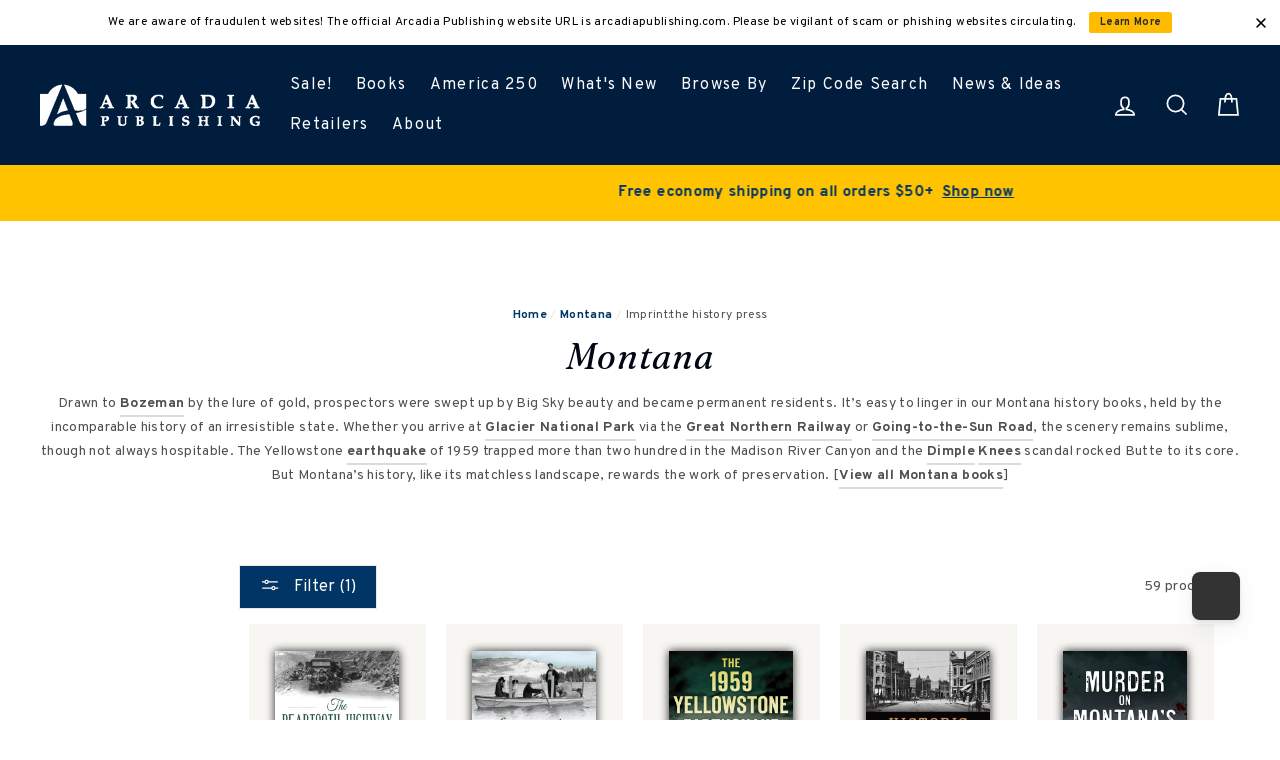

--- FILE ---
content_type: text/javascript
request_url: https://cdn.shopify.com/extensions/019bb763-7f0e-7fbe-aea8-abf26f89dfb2/revenuehunt-164/assets/quiz-renderer.js
body_size: 97311
content:
const __vite__fileDeps=["./quiz-renderer-dropdown.js","./quiz-renderer-slot-result-block-helper.js","./quiz-renderer-index3.js","./quiz-renderer-chart-error-boundary.js","./quiz-renderer-result-preview.js","./quiz-renderer-react-dropdown-select.js","./quiz-renderer-chart-result-block.js","./quiz-renderer-custom-chart-core.js","./quiz-renderer-chart-helpers.js","./quiz-renderer-rating-block.js","./quiz-renderer-rating-core.js"],__vite__mapDeps=i=>i.map(i=>__vite__fileDeps[i]);
var e=Object.defineProperty,t=(t,n,r)=>((t,n,r)=>n in t?e(t,n,{enumerable:!0,configurable:!0,writable:!0,value:r}):t[n]=r)(t,"symbol"!=typeof n?n+"":n,r);function n(e,t){for(var n=0;n<t.length;n++){const r=t[n];if("string"!=typeof r&&!Array.isArray(r))for(const t in r)if("default"!==t&&!(t in e)){const n=Object.getOwnPropertyDescriptor(r,t);n&&Object.defineProperty(e,t,n.get?n:{enumerable:!0,get:()=>r[t]})}}return Object.freeze(Object.defineProperty(e,Symbol.toStringTag,{value:"Module"}))}var r="undefined"!=typeof globalThis?globalThis:"undefined"!=typeof window?window:"undefined"!=typeof global?global:"undefined"!=typeof self?self:{};function a(e){return e&&e.__esModule&&Object.prototype.hasOwnProperty.call(e,"default")?e.default:e}function i(e){if(e.__esModule)return e;var t=e.default;if("function"==typeof t){var n=function e(){return this instanceof e?Reflect.construct(t,arguments,this.constructor):t.apply(this,arguments)};n.prototype=t.prototype}else n={};return Object.defineProperty(n,"__esModule",{value:!0}),Object.keys(e).forEach(function(t){var r=Object.getOwnPropertyDescriptor(e,t);Object.defineProperty(n,t,r.get?r:{enumerable:!0,get:function(){return e[t]}})}),n}var o={exports:{}},l={},s={exports:{}},u={},c=Symbol.for("react.element"),d=Symbol.for("react.portal"),f=Symbol.for("react.fragment"),p=Symbol.for("react.strict_mode"),g=Symbol.for("react.profiler"),h=Symbol.for("react.provider"),m=Symbol.for("react.context"),v=Symbol.for("react.forward_ref"),y=Symbol.for("react.suspense"),b=Symbol.for("react.memo"),_=Symbol.for("react.lazy"),C=Symbol.iterator,S={isMounted:function(){return!1},enqueueForceUpdate:function(){},enqueueReplaceState:function(){},enqueueSetState:function(){}},E=Object.assign,x={};function w(e,t,n){this.props=e,this.context=t,this.refs=x,this.updater=n||S}function k(){}function T(e,t,n){this.props=e,this.context=t,this.refs=x,this.updater=n||S}w.prototype.isReactComponent={},w.prototype.setState=function(e,t){if("object"!=typeof e&&"function"!=typeof e&&null!=e)throw Error("setState(...): takes an object of state variables to update or a function which returns an object of state variables.");this.updater.enqueueSetState(this,e,t,"setState")},w.prototype.forceUpdate=function(e){this.updater.enqueueForceUpdate(this,e,"forceUpdate")},k.prototype=w.prototype;var R=T.prototype=new k;R.constructor=T,E(R,w.prototype),R.isPureReactComponent=!0;var I=Array.isArray,A=Object.prototype.hasOwnProperty,P={current:null},N={key:!0,ref:!0,__self:!0,__source:!0};function z(e,t,n){var r,a={},i=null,o=null;if(null!=t)for(r in void 0!==t.ref&&(o=t.ref),void 0!==t.key&&(i=""+t.key),t)A.call(t,r)&&!N.hasOwnProperty(r)&&(a[r]=t[r]);var l=arguments.length-2;if(1===l)a.children=n;else if(1<l){for(var s=Array(l),u=0;u<l;u++)s[u]=arguments[u+2];a.children=s}if(e&&e.defaultProps)for(r in l=e.defaultProps)void 0===a[r]&&(a[r]=l[r]);return{$$typeof:c,type:e,key:i,ref:o,props:a,_owner:P.current}}function L(e){return"object"==typeof e&&null!==e&&e.$$typeof===c}var O=/\/+/g;function D(e,t){return"object"==typeof e&&null!==e&&null!=e.key?function(e){var t={"=":"=0",":":"=2"};return"$"+e.replace(/[=:]/g,function(e){return t[e]})}(""+e.key):t.toString(36)}function M(e,t,n,r,a){var i=typeof e;"undefined"!==i&&"boolean"!==i||(e=null);var o=!1;if(null===e)o=!0;else switch(i){case"string":case"number":o=!0;break;case"object":switch(e.$$typeof){case c:case d:o=!0}}if(o)return a=a(o=e),e=""===r?"."+D(o,0):r,I(a)?(n="",null!=e&&(n=e.replace(O,"$&/")+"/"),M(a,t,n,"",function(e){return e})):null!=a&&(L(a)&&(a=function(e,t){return{$$typeof:c,type:e.type,key:t,ref:e.ref,props:e.props,_owner:e._owner}}(a,n+(!a.key||o&&o.key===a.key?"":(""+a.key).replace(O,"$&/")+"/")+e)),t.push(a)),1;if(o=0,r=""===r?".":r+":",I(e))for(var l=0;l<e.length;l++){var s=r+D(i=e[l],l);o+=M(i,t,n,s,a)}else if(s=function(e){return null===e||"object"!=typeof e?null:"function"==typeof(e=C&&e[C]||e["@@iterator"])?e:null}(e),"function"==typeof s)for(e=s.call(e),l=0;!(i=e.next()).done;)o+=M(i=i.value,t,n,s=r+D(i,l++),a);else if("object"===i)throw t=String(e),Error("Objects are not valid as a React child (found: "+("[object Object]"===t?"object with keys {"+Object.keys(e).join(", ")+"}":t)+"). If you meant to render a collection of children, use an array instead.");return o}function q(e,t,n){if(null==e)return e;var r=[],a=0;return M(e,r,"","",function(e){return t.call(n,e,a++)}),r}function B(e){if(-1===e._status){var t=e._result;(t=t()).then(function(t){0!==e._status&&-1!==e._status||(e._status=1,e._result=t)},function(t){0!==e._status&&-1!==e._status||(e._status=2,e._result=t)}),-1===e._status&&(e._status=0,e._result=t)}if(1===e._status)return e._result.default;throw e._result}var U={current:null},j={transition:null},H={ReactCurrentDispatcher:U,ReactCurrentBatchConfig:j,ReactCurrentOwner:P};function F(){throw Error("act(...) is not supported in production builds of React.")}u.Children={map:q,forEach:function(e,t,n){q(e,function(){t.apply(this,arguments)},n)},count:function(e){var t=0;return q(e,function(){t++}),t},toArray:function(e){return q(e,function(e){return e})||[]},only:function(e){if(!L(e))throw Error("React.Children.only expected to receive a single React element child.");return e}},u.Component=w,u.Fragment=f,u.Profiler=g,u.PureComponent=T,u.StrictMode=p,u.Suspense=y,u.__SECRET_INTERNALS_DO_NOT_USE_OR_YOU_WILL_BE_FIRED=H,u.act=F,u.cloneElement=function(e,t,n){if(null==e)throw Error("React.cloneElement(...): The argument must be a React element, but you passed "+e+".");var r=E({},e.props),a=e.key,i=e.ref,o=e._owner;if(null!=t){if(void 0!==t.ref&&(i=t.ref,o=P.current),void 0!==t.key&&(a=""+t.key),e.type&&e.type.defaultProps)var l=e.type.defaultProps;for(s in t)A.call(t,s)&&!N.hasOwnProperty(s)&&(r[s]=void 0===t[s]&&void 0!==l?l[s]:t[s])}var s=arguments.length-2;if(1===s)r.children=n;else if(1<s){l=Array(s);for(var u=0;u<s;u++)l[u]=arguments[u+2];r.children=l}return{$$typeof:c,type:e.type,key:a,ref:i,props:r,_owner:o}},u.createContext=function(e){return(e={$$typeof:m,_currentValue:e,_currentValue2:e,_threadCount:0,Provider:null,Consumer:null,_defaultValue:null,_globalName:null}).Provider={$$typeof:h,_context:e},e.Consumer=e},u.createElement=z,u.createFactory=function(e){var t=z.bind(null,e);return t.type=e,t},u.createRef=function(){return{current:null}},u.forwardRef=function(e){return{$$typeof:v,render:e}},u.isValidElement=L,u.lazy=function(e){return{$$typeof:_,_payload:{_status:-1,_result:e},_init:B}},u.memo=function(e,t){return{$$typeof:b,type:e,compare:void 0===t?null:t}},u.startTransition=function(e){var t=j.transition;j.transition={};try{e()}finally{j.transition=t}},u.unstable_act=F,u.useCallback=function(e,t){return U.current.useCallback(e,t)},u.useContext=function(e){return U.current.useContext(e)},u.useDebugValue=function(){},u.useDeferredValue=function(e){return U.current.useDeferredValue(e)},u.useEffect=function(e,t){return U.current.useEffect(e,t)},u.useId=function(){return U.current.useId()},u.useImperativeHandle=function(e,t,n){return U.current.useImperativeHandle(e,t,n)},u.useInsertionEffect=function(e,t){return U.current.useInsertionEffect(e,t)},u.useLayoutEffect=function(e,t){return U.current.useLayoutEffect(e,t)},u.useMemo=function(e,t){return U.current.useMemo(e,t)},u.useReducer=function(e,t,n){return U.current.useReducer(e,t,n)},u.useRef=function(e){return U.current.useRef(e)},u.useState=function(e){return U.current.useState(e)},u.useSyncExternalStore=function(e,t,n){return U.current.useSyncExternalStore(e,t,n)},u.useTransition=function(){return U.current.useTransition()},u.version="18.3.1",s.exports=u;var V=s.exports;const Q=a(V),$=n({__proto__:null,default:Q},[V]);
/**
 * @license React
 * react-jsx-runtime.production.min.js
 *
 * Copyright (c) Facebook, Inc. and its affiliates.
 *
 * This source code is licensed under the MIT license found in the
 * LICENSE file in the root directory of this source tree.
 */
var G=V,W=Symbol.for("react.element"),K=Symbol.for("react.fragment"),Y=Object.prototype.hasOwnProperty,X=G.__SECRET_INTERNALS_DO_NOT_USE_OR_YOU_WILL_BE_FIRED.ReactCurrentOwner,Z={key:!0,ref:!0,__self:!0,__source:!0};function J(e,t,n){var r,a={},i=null,o=null;for(r in void 0!==n&&(i=""+n),void 0!==t.key&&(i=""+t.key),void 0!==t.ref&&(o=t.ref),t)Y.call(t,r)&&!Z.hasOwnProperty(r)&&(a[r]=t[r]);if(e&&e.defaultProps)for(r in t=e.defaultProps)void 0===a[r]&&(a[r]=t[r]);return{$$typeof:W,type:e,key:i,ref:o,props:a,_owner:X.current}}l.Fragment=K,l.jsx=J,l.jsxs=J,o.exports=l;var ee=o.exports,te={exports:{}},ne={},re={exports:{}},ae={};
/**
 * @license React
 * scheduler.production.min.js
 *
 * Copyright (c) Facebook, Inc. and its affiliates.
 *
 * This source code is licensed under the MIT license found in the
 * LICENSE file in the root directory of this source tree.
 */
!function(e){function t(e,t){var n=e.length;e.push(t);e:for(;0<n;){var r=n-1>>>1,i=e[r];if(!(0<a(i,t)))break e;e[r]=t,e[n]=i,n=r}}function n(e){return 0===e.length?null:e[0]}function r(e){if(0===e.length)return null;var t=e[0],n=e.pop();if(n!==t){e[0]=n;e:for(var r=0,i=e.length,o=i>>>1;r<o;){var l=2*(r+1)-1,s=e[l],u=l+1,c=e[u];if(0>a(s,n))u<i&&0>a(c,s)?(e[r]=c,e[u]=n,r=u):(e[r]=s,e[l]=n,r=l);else{if(!(u<i&&0>a(c,n)))break e;e[r]=c,e[u]=n,r=u}}}return t}function a(e,t){var n=e.sortIndex-t.sortIndex;return 0!==n?n:e.id-t.id}if("object"==typeof performance&&"function"==typeof performance.now){var i=performance;e.unstable_now=function(){return i.now()}}else{var o=Date,l=o.now();e.unstable_now=function(){return o.now()-l}}var s=[],u=[],c=1,d=null,f=3,p=!1,g=!1,h=!1,m="function"==typeof setTimeout?setTimeout:null,v="function"==typeof clearTimeout?clearTimeout:null,y="undefined"!=typeof setImmediate?setImmediate:null;function b(e){for(var a=n(u);null!==a;){if(null===a.callback)r(u);else{if(!(a.startTime<=e))break;r(u),a.sortIndex=a.expirationTime,t(s,a)}a=n(u)}}function _(e){if(h=!1,b(e),!g)if(null!==n(s))g=!0,N(C);else{var t=n(u);null!==t&&z(_,t.startTime-e)}}function C(t,a){g=!1,h&&(h=!1,v(w),w=-1),p=!0;var i=f;try{for(b(a),d=n(s);null!==d&&(!(d.expirationTime>a)||t&&!R());){var o=d.callback;if("function"==typeof o){d.callback=null,f=d.priorityLevel;var l=o(d.expirationTime<=a);a=e.unstable_now(),"function"==typeof l?d.callback=l:d===n(s)&&r(s),b(a)}else r(s);d=n(s)}if(null!==d)var c=!0;else{var m=n(u);null!==m&&z(_,m.startTime-a),c=!1}return c}finally{d=null,f=i,p=!1}}"undefined"!=typeof navigator&&void 0!==navigator.scheduling&&void 0!==navigator.scheduling.isInputPending&&navigator.scheduling.isInputPending.bind(navigator.scheduling);var S,E=!1,x=null,w=-1,k=5,T=-1;function R(){return!(e.unstable_now()-T<k)}function I(){if(null!==x){var t=e.unstable_now();T=t;var n=!0;try{n=x(!0,t)}finally{n?S():(E=!1,x=null)}}else E=!1}if("function"==typeof y)S=function(){y(I)};else if("undefined"!=typeof MessageChannel){var A=new MessageChannel,P=A.port2;A.port1.onmessage=I,S=function(){P.postMessage(null)}}else S=function(){m(I,0)};function N(e){x=e,E||(E=!0,S())}function z(t,n){w=m(function(){t(e.unstable_now())},n)}e.unstable_IdlePriority=5,e.unstable_ImmediatePriority=1,e.unstable_LowPriority=4,e.unstable_NormalPriority=3,e.unstable_Profiling=null,e.unstable_UserBlockingPriority=2,e.unstable_cancelCallback=function(e){e.callback=null},e.unstable_continueExecution=function(){g||p||(g=!0,N(C))},e.unstable_forceFrameRate=function(e){0>e||125<e||(k=0<e?Math.floor(1e3/e):5)},e.unstable_getCurrentPriorityLevel=function(){return f},e.unstable_getFirstCallbackNode=function(){return n(s)},e.unstable_next=function(e){switch(f){case 1:case 2:case 3:var t=3;break;default:t=f}var n=f;f=t;try{return e()}finally{f=n}},e.unstable_pauseExecution=function(){},e.unstable_requestPaint=function(){},e.unstable_runWithPriority=function(e,t){switch(e){case 1:case 2:case 3:case 4:case 5:break;default:e=3}var n=f;f=e;try{return t()}finally{f=n}},e.unstable_scheduleCallback=function(r,a,i){var o=e.unstable_now();switch(i="object"==typeof i&&null!==i&&"number"==typeof(i=i.delay)&&0<i?o+i:o,r){case 1:var l=-1;break;case 2:l=250;break;case 5:l=1073741823;break;case 4:l=1e4;break;default:l=5e3}return r={id:c++,callback:a,priorityLevel:r,startTime:i,expirationTime:l=i+l,sortIndex:-1},i>o?(r.sortIndex=i,t(u,r),null===n(s)&&r===n(u)&&(h?(v(w),w=-1):h=!0,z(_,i-o))):(r.sortIndex=l,t(s,r),g||p||(g=!0,N(C))),r},e.unstable_shouldYield=R,e.unstable_wrapCallback=function(e){var t=f;return function(){var n=f;f=t;try{return e.apply(this,arguments)}finally{f=n}}}}(ae),re.exports=ae;var ie=V,oe=re.exports;
/**
 * @license React
 * react-dom.production.min.js
 *
 * Copyright (c) Facebook, Inc. and its affiliates.
 *
 * This source code is licensed under the MIT license found in the
 * LICENSE file in the root directory of this source tree.
 */function le(e){for(var t="https://reactjs.org/docs/error-decoder.html?invariant="+e,n=1;n<arguments.length;n++)t+="&args[]="+encodeURIComponent(arguments[n]);return"Minified React error #"+e+"; visit "+t+" for the full message or use the non-minified dev environment for full errors and additional helpful warnings."}var se=new Set,ue={};function ce(e,t){de(e,t),de(e+"Capture",t)}function de(e,t){for(ue[e]=t,e=0;e<t.length;e++)se.add(t[e])}var fe=!("undefined"==typeof window||void 0===window.document||void 0===window.document.createElement),pe=Object.prototype.hasOwnProperty,ge=/^[:A-Z_a-z\u00C0-\u00D6\u00D8-\u00F6\u00F8-\u02FF\u0370-\u037D\u037F-\u1FFF\u200C-\u200D\u2070-\u218F\u2C00-\u2FEF\u3001-\uD7FF\uF900-\uFDCF\uFDF0-\uFFFD][:A-Z_a-z\u00C0-\u00D6\u00D8-\u00F6\u00F8-\u02FF\u0370-\u037D\u037F-\u1FFF\u200C-\u200D\u2070-\u218F\u2C00-\u2FEF\u3001-\uD7FF\uF900-\uFDCF\uFDF0-\uFFFD\-.0-9\u00B7\u0300-\u036F\u203F-\u2040]*$/,he={},me={};function ve(e,t,n,r,a,i,o){this.acceptsBooleans=2===t||3===t||4===t,this.attributeName=r,this.attributeNamespace=a,this.mustUseProperty=n,this.propertyName=e,this.type=t,this.sanitizeURL=i,this.removeEmptyString=o}var ye={};"children dangerouslySetInnerHTML defaultValue defaultChecked innerHTML suppressContentEditableWarning suppressHydrationWarning style".split(" ").forEach(function(e){ye[e]=new ve(e,0,!1,e,null,!1,!1)}),[["acceptCharset","accept-charset"],["className","class"],["htmlFor","for"],["httpEquiv","http-equiv"]].forEach(function(e){var t=e[0];ye[t]=new ve(t,1,!1,e[1],null,!1,!1)}),["contentEditable","draggable","spellCheck","value"].forEach(function(e){ye[e]=new ve(e,2,!1,e.toLowerCase(),null,!1,!1)}),["autoReverse","externalResourcesRequired","focusable","preserveAlpha"].forEach(function(e){ye[e]=new ve(e,2,!1,e,null,!1,!1)}),"allowFullScreen async autoFocus autoPlay controls default defer disabled disablePictureInPicture disableRemotePlayback formNoValidate hidden loop noModule noValidate open playsInline readOnly required reversed scoped seamless itemScope".split(" ").forEach(function(e){ye[e]=new ve(e,3,!1,e.toLowerCase(),null,!1,!1)}),["checked","multiple","muted","selected"].forEach(function(e){ye[e]=new ve(e,3,!0,e,null,!1,!1)}),["capture","download"].forEach(function(e){ye[e]=new ve(e,4,!1,e,null,!1,!1)}),["cols","rows","size","span"].forEach(function(e){ye[e]=new ve(e,6,!1,e,null,!1,!1)}),["rowSpan","start"].forEach(function(e){ye[e]=new ve(e,5,!1,e.toLowerCase(),null,!1,!1)});var be=/[\-:]([a-z])/g;function _e(e){return e[1].toUpperCase()}function Ce(e,t,n,r){var a=ye.hasOwnProperty(t)?ye[t]:null;(null!==a?0!==a.type:r||!(2<t.length)||"o"!==t[0]&&"O"!==t[0]||"n"!==t[1]&&"N"!==t[1])&&(function(e,t,n,r){if(null==t||function(e,t,n,r){if(null!==n&&0===n.type)return!1;switch(typeof t){case"function":case"symbol":return!0;case"boolean":return!r&&(null!==n?!n.acceptsBooleans:"data-"!==(e=e.toLowerCase().slice(0,5))&&"aria-"!==e);default:return!1}}(e,t,n,r))return!0;if(r)return!1;if(null!==n)switch(n.type){case 3:return!t;case 4:return!1===t;case 5:return isNaN(t);case 6:return isNaN(t)||1>t}return!1}(t,n,a,r)&&(n=null),r||null===a?function(e){return!!pe.call(me,e)||!pe.call(he,e)&&(ge.test(e)?me[e]=!0:(he[e]=!0,!1))}(t)&&(null===n?e.removeAttribute(t):e.setAttribute(t,""+n)):a.mustUseProperty?e[a.propertyName]=null===n?3!==a.type&&"":n:(t=a.attributeName,r=a.attributeNamespace,null===n?e.removeAttribute(t):(n=3===(a=a.type)||4===a&&!0===n?"":""+n,r?e.setAttributeNS(r,t,n):e.setAttribute(t,n))))}"accent-height alignment-baseline arabic-form baseline-shift cap-height clip-path clip-rule color-interpolation color-interpolation-filters color-profile color-rendering dominant-baseline enable-background fill-opacity fill-rule flood-color flood-opacity font-family font-size font-size-adjust font-stretch font-style font-variant font-weight glyph-name glyph-orientation-horizontal glyph-orientation-vertical horiz-adv-x horiz-origin-x image-rendering letter-spacing lighting-color marker-end marker-mid marker-start overline-position overline-thickness paint-order panose-1 pointer-events rendering-intent shape-rendering stop-color stop-opacity strikethrough-position strikethrough-thickness stroke-dasharray stroke-dashoffset stroke-linecap stroke-linejoin stroke-miterlimit stroke-opacity stroke-width text-anchor text-decoration text-rendering underline-position underline-thickness unicode-bidi unicode-range units-per-em v-alphabetic v-hanging v-ideographic v-mathematical vector-effect vert-adv-y vert-origin-x vert-origin-y word-spacing writing-mode xmlns:xlink x-height".split(" ").forEach(function(e){var t=e.replace(be,_e);ye[t]=new ve(t,1,!1,e,null,!1,!1)}),"xlink:actuate xlink:arcrole xlink:role xlink:show xlink:title xlink:type".split(" ").forEach(function(e){var t=e.replace(be,_e);ye[t]=new ve(t,1,!1,e,"http://www.w3.org/1999/xlink",!1,!1)}),["xml:base","xml:lang","xml:space"].forEach(function(e){var t=e.replace(be,_e);ye[t]=new ve(t,1,!1,e,"http://www.w3.org/XML/1998/namespace",!1,!1)}),["tabIndex","crossOrigin"].forEach(function(e){ye[e]=new ve(e,1,!1,e.toLowerCase(),null,!1,!1)}),ye.xlinkHref=new ve("xlinkHref",1,!1,"xlink:href","http://www.w3.org/1999/xlink",!0,!1),["src","href","action","formAction"].forEach(function(e){ye[e]=new ve(e,1,!1,e.toLowerCase(),null,!0,!0)});var Se=ie.__SECRET_INTERNALS_DO_NOT_USE_OR_YOU_WILL_BE_FIRED,Ee=Symbol.for("react.element"),xe=Symbol.for("react.portal"),we=Symbol.for("react.fragment"),ke=Symbol.for("react.strict_mode"),Te=Symbol.for("react.profiler"),Re=Symbol.for("react.provider"),Ie=Symbol.for("react.context"),Ae=Symbol.for("react.forward_ref"),Pe=Symbol.for("react.suspense"),Ne=Symbol.for("react.suspense_list"),ze=Symbol.for("react.memo"),Le=Symbol.for("react.lazy"),Oe=Symbol.for("react.offscreen"),De=Symbol.iterator;function Me(e){return null===e||"object"!=typeof e?null:"function"==typeof(e=De&&e[De]||e["@@iterator"])?e:null}var qe,Be=Object.assign;function Ue(e){if(void 0===qe)try{throw Error()}catch(n){var t=n.stack.trim().match(/\n( *(at )?)/);qe=t&&t[1]||""}return"\n"+qe+e}var je=!1;function He(e,t){if(!e||je)return"";je=!0;var n=Error.prepareStackTrace;Error.prepareStackTrace=void 0;try{if(t)if(t=function(){throw Error()},Object.defineProperty(t.prototype,"props",{set:function(){throw Error()}}),"object"==typeof Reflect&&Reflect.construct){try{Reflect.construct(t,[])}catch(u){var r=u}Reflect.construct(e,[],t)}else{try{t.call()}catch(u){r=u}e.call(t.prototype)}else{try{throw Error()}catch(u){r=u}e()}}catch(u){if(u&&r&&"string"==typeof u.stack){for(var a=u.stack.split("\n"),i=r.stack.split("\n"),o=a.length-1,l=i.length-1;1<=o&&0<=l&&a[o]!==i[l];)l--;for(;1<=o&&0<=l;o--,l--)if(a[o]!==i[l]){if(1!==o||1!==l)do{if(o--,0>--l||a[o]!==i[l]){var s="\n"+a[o].replace(" at new "," at ");return e.displayName&&s.includes("<anonymous>")&&(s=s.replace("<anonymous>",e.displayName)),s}}while(1<=o&&0<=l);break}}}finally{je=!1,Error.prepareStackTrace=n}return(e=e?e.displayName||e.name:"")?Ue(e):""}function Fe(e){switch(e.tag){case 5:return Ue(e.type);case 16:return Ue("Lazy");case 13:return Ue("Suspense");case 19:return Ue("SuspenseList");case 0:case 2:case 15:return He(e.type,!1);case 11:return He(e.type.render,!1);case 1:return He(e.type,!0);default:return""}}function Ve(e){if(null==e)return null;if("function"==typeof e)return e.displayName||e.name||null;if("string"==typeof e)return e;switch(e){case we:return"Fragment";case xe:return"Portal";case Te:return"Profiler";case ke:return"StrictMode";case Pe:return"Suspense";case Ne:return"SuspenseList"}if("object"==typeof e)switch(e.$$typeof){case Ie:return(e.displayName||"Context")+".Consumer";case Re:return(e._context.displayName||"Context")+".Provider";case Ae:var t=e.render;return(e=e.displayName)||(e=""!==(e=t.displayName||t.name||"")?"ForwardRef("+e+")":"ForwardRef"),e;case ze:return null!==(t=e.displayName||null)?t:Ve(e.type)||"Memo";case Le:t=e._payload,e=e._init;try{return Ve(e(t))}catch(n){}}return null}function Qe(e){var t=e.type;switch(e.tag){case 24:return"Cache";case 9:return(t.displayName||"Context")+".Consumer";case 10:return(t._context.displayName||"Context")+".Provider";case 18:return"DehydratedFragment";case 11:return e=(e=t.render).displayName||e.name||"",t.displayName||(""!==e?"ForwardRef("+e+")":"ForwardRef");case 7:return"Fragment";case 5:return t;case 4:return"Portal";case 3:return"Root";case 6:return"Text";case 16:return Ve(t);case 8:return t===ke?"StrictMode":"Mode";case 22:return"Offscreen";case 12:return"Profiler";case 21:return"Scope";case 13:return"Suspense";case 19:return"SuspenseList";case 25:return"TracingMarker";case 1:case 0:case 17:case 2:case 14:case 15:if("function"==typeof t)return t.displayName||t.name||null;if("string"==typeof t)return t}return null}function $e(e){switch(typeof e){case"boolean":case"number":case"string":case"undefined":case"object":return e;default:return""}}function Ge(e){var t=e.type;return(e=e.nodeName)&&"input"===e.toLowerCase()&&("checkbox"===t||"radio"===t)}function We(e){e._valueTracker||(e._valueTracker=function(e){var t=Ge(e)?"checked":"value",n=Object.getOwnPropertyDescriptor(e.constructor.prototype,t),r=""+e[t];if(!e.hasOwnProperty(t)&&void 0!==n&&"function"==typeof n.get&&"function"==typeof n.set){var a=n.get,i=n.set;return Object.defineProperty(e,t,{configurable:!0,get:function(){return a.call(this)},set:function(e){r=""+e,i.call(this,e)}}),Object.defineProperty(e,t,{enumerable:n.enumerable}),{getValue:function(){return r},setValue:function(e){r=""+e},stopTracking:function(){e._valueTracker=null,delete e[t]}}}}(e))}function Ke(e){if(!e)return!1;var t=e._valueTracker;if(!t)return!0;var n=t.getValue(),r="";return e&&(r=Ge(e)?e.checked?"true":"false":e.value),(e=r)!==n&&(t.setValue(e),!0)}function Ye(e){if(void 0===(e=e||("undefined"!=typeof document?document:void 0)))return null;try{return e.activeElement||e.body}catch(t){return e.body}}function Xe(e,t){var n=t.checked;return Be({},t,{defaultChecked:void 0,defaultValue:void 0,value:void 0,checked:null!=n?n:e._wrapperState.initialChecked})}function Ze(e,t){var n=null==t.defaultValue?"":t.defaultValue,r=null!=t.checked?t.checked:t.defaultChecked;n=$e(null!=t.value?t.value:n),e._wrapperState={initialChecked:r,initialValue:n,controlled:"checkbox"===t.type||"radio"===t.type?null!=t.checked:null!=t.value}}function Je(e,t){null!=(t=t.checked)&&Ce(e,"checked",t,!1)}function et(e,t){Je(e,t);var n=$e(t.value),r=t.type;if(null!=n)"number"===r?(0===n&&""===e.value||e.value!=n)&&(e.value=""+n):e.value!==""+n&&(e.value=""+n);else if("submit"===r||"reset"===r)return void e.removeAttribute("value");t.hasOwnProperty("value")?nt(e,t.type,n):t.hasOwnProperty("defaultValue")&&nt(e,t.type,$e(t.defaultValue)),null==t.checked&&null!=t.defaultChecked&&(e.defaultChecked=!!t.defaultChecked)}function tt(e,t,n){if(t.hasOwnProperty("value")||t.hasOwnProperty("defaultValue")){var r=t.type;if(("submit"===r||"reset"===r)&&null==t.value)return;t=""+e._wrapperState.initialValue,n||t===e.value||(e.value=t),e.defaultValue=t}""!==(n=e.name)&&(e.name=""),e.defaultChecked=!!e._wrapperState.initialChecked,""!==n&&(e.name=n)}function nt(e,t,n){"number"===t&&Ye(e.ownerDocument)===e||(null==n?e.defaultValue=""+e._wrapperState.initialValue:e.defaultValue!==""+n&&(e.defaultValue=""+n))}var rt=Array.isArray;function at(e,t,n,r){if(e=e.options,t){t={};for(var a=0;a<n.length;a++)t["$"+n[a]]=!0;for(n=0;n<e.length;n++)a=t.hasOwnProperty("$"+e[n].value),e[n].selected!==a&&(e[n].selected=a),a&&r&&(e[n].defaultSelected=!0)}else{for(n=""+$e(n),t=null,a=0;a<e.length;a++){if(e[a].value===n)return e[a].selected=!0,void(r&&(e[a].defaultSelected=!0));null!==t||e[a].disabled||(t=e[a])}null!==t&&(t.selected=!0)}}function it(e,t){if(null!=t.dangerouslySetInnerHTML)throw Error(le(91));return Be({},t,{value:void 0,defaultValue:void 0,children:""+e._wrapperState.initialValue})}function ot(e,t){var n=t.value;if(null==n){if(n=t.children,t=t.defaultValue,null!=n){if(null!=t)throw Error(le(92));if(rt(n)){if(1<n.length)throw Error(le(93));n=n[0]}t=n}null==t&&(t=""),n=t}e._wrapperState={initialValue:$e(n)}}function lt(e,t){var n=$e(t.value),r=$e(t.defaultValue);null!=n&&((n=""+n)!==e.value&&(e.value=n),null==t.defaultValue&&e.defaultValue!==n&&(e.defaultValue=n)),null!=r&&(e.defaultValue=""+r)}function st(e){var t=e.textContent;t===e._wrapperState.initialValue&&""!==t&&null!==t&&(e.value=t)}function ut(e){switch(e){case"svg":return"http://www.w3.org/2000/svg";case"math":return"http://www.w3.org/1998/Math/MathML";default:return"http://www.w3.org/1999/xhtml"}}function ct(e,t){return null==e||"http://www.w3.org/1999/xhtml"===e?ut(t):"http://www.w3.org/2000/svg"===e&&"foreignObject"===t?"http://www.w3.org/1999/xhtml":e}var dt,ft,pt=(ft=function(e,t){if("http://www.w3.org/2000/svg"!==e.namespaceURI||"innerHTML"in e)e.innerHTML=t;else{for((dt=dt||document.createElement("div")).innerHTML="<svg>"+t.valueOf().toString()+"</svg>",t=dt.firstChild;e.firstChild;)e.removeChild(e.firstChild);for(;t.firstChild;)e.appendChild(t.firstChild)}},"undefined"!=typeof MSApp&&MSApp.execUnsafeLocalFunction?function(e,t,n,r){MSApp.execUnsafeLocalFunction(function(){return ft(e,t)})}:ft);function gt(e,t){if(t){var n=e.firstChild;if(n&&n===e.lastChild&&3===n.nodeType)return void(n.nodeValue=t)}e.textContent=t}var ht={animationIterationCount:!0,aspectRatio:!0,borderImageOutset:!0,borderImageSlice:!0,borderImageWidth:!0,boxFlex:!0,boxFlexGroup:!0,boxOrdinalGroup:!0,columnCount:!0,columns:!0,flex:!0,flexGrow:!0,flexPositive:!0,flexShrink:!0,flexNegative:!0,flexOrder:!0,gridArea:!0,gridRow:!0,gridRowEnd:!0,gridRowSpan:!0,gridRowStart:!0,gridColumn:!0,gridColumnEnd:!0,gridColumnSpan:!0,gridColumnStart:!0,fontWeight:!0,lineClamp:!0,lineHeight:!0,opacity:!0,order:!0,orphans:!0,tabSize:!0,widows:!0,zIndex:!0,zoom:!0,fillOpacity:!0,floodOpacity:!0,stopOpacity:!0,strokeDasharray:!0,strokeDashoffset:!0,strokeMiterlimit:!0,strokeOpacity:!0,strokeWidth:!0},mt=["Webkit","ms","Moz","O"];function vt(e,t,n){return null==t||"boolean"==typeof t||""===t?"":n||"number"!=typeof t||0===t||ht.hasOwnProperty(e)&&ht[e]?(""+t).trim():t+"px"}function yt(e,t){for(var n in e=e.style,t)if(t.hasOwnProperty(n)){var r=0===n.indexOf("--"),a=vt(n,t[n],r);"float"===n&&(n="cssFloat"),r?e.setProperty(n,a):e[n]=a}}Object.keys(ht).forEach(function(e){mt.forEach(function(t){t=t+e.charAt(0).toUpperCase()+e.substring(1),ht[t]=ht[e]})});var bt=Be({menuitem:!0},{area:!0,base:!0,br:!0,col:!0,embed:!0,hr:!0,img:!0,input:!0,keygen:!0,link:!0,meta:!0,param:!0,source:!0,track:!0,wbr:!0});function _t(e,t){if(t){if(bt[e]&&(null!=t.children||null!=t.dangerouslySetInnerHTML))throw Error(le(137,e));if(null!=t.dangerouslySetInnerHTML){if(null!=t.children)throw Error(le(60));if("object"!=typeof t.dangerouslySetInnerHTML||!("__html"in t.dangerouslySetInnerHTML))throw Error(le(61))}if(null!=t.style&&"object"!=typeof t.style)throw Error(le(62))}}function Ct(e,t){if(-1===e.indexOf("-"))return"string"==typeof t.is;switch(e){case"annotation-xml":case"color-profile":case"font-face":case"font-face-src":case"font-face-uri":case"font-face-format":case"font-face-name":case"missing-glyph":return!1;default:return!0}}var St=null;function Et(e){return(e=e.target||e.srcElement||window).correspondingUseElement&&(e=e.correspondingUseElement),3===e.nodeType?e.parentNode:e}var xt=null,wt=null,kt=null;function Tt(e){if(e=Ci(e)){if("function"!=typeof xt)throw Error(le(280));var t=e.stateNode;t&&(t=Ei(t),xt(e.stateNode,e.type,t))}}function Rt(e){wt?kt?kt.push(e):kt=[e]:wt=e}function It(){if(wt){var e=wt,t=kt;if(kt=wt=null,Tt(e),t)for(e=0;e<t.length;e++)Tt(t[e])}}function At(e,t){return e(t)}function Pt(){}var Nt=!1;function zt(e,t,n){if(Nt)return e(t,n);Nt=!0;try{return At(e,t,n)}finally{Nt=!1,(null!==wt||null!==kt)&&(Pt(),It())}}function Lt(e,t){var n=e.stateNode;if(null===n)return null;var r=Ei(n);if(null===r)return null;n=r[t];e:switch(t){case"onClick":case"onClickCapture":case"onDoubleClick":case"onDoubleClickCapture":case"onMouseDown":case"onMouseDownCapture":case"onMouseMove":case"onMouseMoveCapture":case"onMouseUp":case"onMouseUpCapture":case"onMouseEnter":(r=!r.disabled)||(r=!("button"===(e=e.type)||"input"===e||"select"===e||"textarea"===e)),e=!r;break e;default:e=!1}if(e)return null;if(n&&"function"!=typeof n)throw Error(le(231,t,typeof n));return n}var Ot=!1;if(fe)try{var Dt={};Object.defineProperty(Dt,"passive",{get:function(){Ot=!0}}),window.addEventListener("test",Dt,Dt),window.removeEventListener("test",Dt,Dt)}catch(ft){Ot=!1}function Mt(e,t,n,r,a,i,o,l,s){var u=Array.prototype.slice.call(arguments,3);try{t.apply(n,u)}catch(c){this.onError(c)}}var qt=!1,Bt=null,Ut=!1,jt=null,Ht={onError:function(e){qt=!0,Bt=e}};function Ft(e,t,n,r,a,i,o,l,s){qt=!1,Bt=null,Mt.apply(Ht,arguments)}function Vt(e){var t=e,n=e;if(e.alternate)for(;t.return;)t=t.return;else{e=t;do{!!(4098&(t=e).flags)&&(n=t.return),e=t.return}while(e)}return 3===t.tag?n:null}function Qt(e){if(13===e.tag){var t=e.memoizedState;if(null===t&&null!==(e=e.alternate)&&(t=e.memoizedState),null!==t)return t.dehydrated}return null}function $t(e){if(Vt(e)!==e)throw Error(le(188))}function Gt(e){return null!==(e=function(e){var t=e.alternate;if(!t){if(null===(t=Vt(e)))throw Error(le(188));return t!==e?null:e}for(var n=e,r=t;;){var a=n.return;if(null===a)break;var i=a.alternate;if(null===i){if(null!==(r=a.return)){n=r;continue}break}if(a.child===i.child){for(i=a.child;i;){if(i===n)return $t(a),e;if(i===r)return $t(a),t;i=i.sibling}throw Error(le(188))}if(n.return!==r.return)n=a,r=i;else{for(var o=!1,l=a.child;l;){if(l===n){o=!0,n=a,r=i;break}if(l===r){o=!0,r=a,n=i;break}l=l.sibling}if(!o){for(l=i.child;l;){if(l===n){o=!0,n=i,r=a;break}if(l===r){o=!0,r=i,n=a;break}l=l.sibling}if(!o)throw Error(le(189))}}if(n.alternate!==r)throw Error(le(190))}if(3!==n.tag)throw Error(le(188));return n.stateNode.current===n?e:t}(e))?Wt(e):null}function Wt(e){if(5===e.tag||6===e.tag)return e;for(e=e.child;null!==e;){var t=Wt(e);if(null!==t)return t;e=e.sibling}return null}var Kt=oe.unstable_scheduleCallback,Yt=oe.unstable_cancelCallback,Xt=oe.unstable_shouldYield,Zt=oe.unstable_requestPaint,Jt=oe.unstable_now,en=oe.unstable_getCurrentPriorityLevel,tn=oe.unstable_ImmediatePriority,nn=oe.unstable_UserBlockingPriority,rn=oe.unstable_NormalPriority,an=oe.unstable_LowPriority,on=oe.unstable_IdlePriority,ln=null,sn=null,un=Math.clz32?Math.clz32:function(e){return 0===(e>>>=0)?32:31-(cn(e)/dn|0)|0},cn=Math.log,dn=Math.LN2,fn=64,pn=4194304;function gn(e){switch(e&-e){case 1:return 1;case 2:return 2;case 4:return 4;case 8:return 8;case 16:return 16;case 32:return 32;case 64:case 128:case 256:case 512:case 1024:case 2048:case 4096:case 8192:case 16384:case 32768:case 65536:case 131072:case 262144:case 524288:case 1048576:case 2097152:return 4194240&e;case 4194304:case 8388608:case 16777216:case 33554432:case 67108864:return 130023424&e;case 134217728:return 134217728;case 268435456:return 268435456;case 536870912:return 536870912;case 1073741824:return 1073741824;default:return e}}function hn(e,t){var n=e.pendingLanes;if(0===n)return 0;var r=0,a=e.suspendedLanes,i=e.pingedLanes,o=268435455&n;if(0!==o){var l=o&~a;0!==l?r=gn(l):0!==(i&=o)&&(r=gn(i))}else 0!==(o=n&~a)?r=gn(o):0!==i&&(r=gn(i));if(0===r)return 0;if(0!==t&&t!==r&&0===(t&a)&&((a=r&-r)>=(i=t&-t)||16===a&&4194240&i))return t;if(4&r&&(r|=16&n),0!==(t=e.entangledLanes))for(e=e.entanglements,t&=r;0<t;)r|=e[n=31-un(t)],t&=~(a=1<<n);return r}function mn(e,t){switch(e){case 1:case 2:case 4:return t+250;case 8:case 16:case 32:case 64:case 128:case 256:case 512:case 1024:case 2048:case 4096:case 8192:case 16384:case 32768:case 65536:case 131072:case 262144:case 524288:case 1048576:case 2097152:return t+5e3;default:return-1}}function vn(e){return 0!=(e=-1073741825&e.pendingLanes)?e:1073741824&e?1073741824:0}function yn(){var e=fn;return!(4194240&(fn<<=1))&&(fn=64),e}function bn(e){for(var t=[],n=0;31>n;n++)t.push(e);return t}function _n(e,t,n){e.pendingLanes|=t,536870912!==t&&(e.suspendedLanes=0,e.pingedLanes=0),(e=e.eventTimes)[t=31-un(t)]=n}function Cn(e,t){var n=e.entangledLanes|=t;for(e=e.entanglements;n;){var r=31-un(n),a=1<<r;a&t|e[r]&t&&(e[r]|=t),n&=~a}}var Sn=0;function En(e){return 1<(e&=-e)?4<e?268435455&e?16:536870912:4:1}var xn,wn,kn,Tn,Rn,In=!1,An=[],Pn=null,Nn=null,zn=null,Ln=new Map,On=new Map,Dn=[],Mn="mousedown mouseup touchcancel touchend touchstart auxclick dblclick pointercancel pointerdown pointerup dragend dragstart drop compositionend compositionstart keydown keypress keyup input textInput copy cut paste click change contextmenu reset submit".split(" ");function qn(e,t){switch(e){case"focusin":case"focusout":Pn=null;break;case"dragenter":case"dragleave":Nn=null;break;case"mouseover":case"mouseout":zn=null;break;case"pointerover":case"pointerout":Ln.delete(t.pointerId);break;case"gotpointercapture":case"lostpointercapture":On.delete(t.pointerId)}}function Bn(e,t,n,r,a,i){return null===e||e.nativeEvent!==i?(e={blockedOn:t,domEventName:n,eventSystemFlags:r,nativeEvent:i,targetContainers:[a]},null!==t&&null!==(t=Ci(t))&&wn(t),e):(e.eventSystemFlags|=r,t=e.targetContainers,null!==a&&-1===t.indexOf(a)&&t.push(a),e)}function Un(e){var t=_i(e.target);if(null!==t){var n=Vt(t);if(null!==n)if(13===(t=n.tag)){if(null!==(t=Qt(n)))return e.blockedOn=t,void Rn(e.priority,function(){kn(n)})}else if(3===t&&n.stateNode.current.memoizedState.isDehydrated)return void(e.blockedOn=3===n.tag?n.stateNode.containerInfo:null)}e.blockedOn=null}function jn(e){if(null!==e.blockedOn)return!1;for(var t=e.targetContainers;0<t.length;){var n=Zn(e.domEventName,e.eventSystemFlags,t[0],e.nativeEvent);if(null!==n)return null!==(t=Ci(n))&&wn(t),e.blockedOn=n,!1;var r=new(n=e.nativeEvent).constructor(n.type,n);St=r,n.target.dispatchEvent(r),St=null,t.shift()}return!0}function Hn(e,t,n){jn(e)&&n.delete(t)}function Fn(){In=!1,null!==Pn&&jn(Pn)&&(Pn=null),null!==Nn&&jn(Nn)&&(Nn=null),null!==zn&&jn(zn)&&(zn=null),Ln.forEach(Hn),On.forEach(Hn)}function Vn(e,t){e.blockedOn===t&&(e.blockedOn=null,In||(In=!0,oe.unstable_scheduleCallback(oe.unstable_NormalPriority,Fn)))}function Qn(e){function t(t){return Vn(t,e)}if(0<An.length){Vn(An[0],e);for(var n=1;n<An.length;n++){var r=An[n];r.blockedOn===e&&(r.blockedOn=null)}}for(null!==Pn&&Vn(Pn,e),null!==Nn&&Vn(Nn,e),null!==zn&&Vn(zn,e),Ln.forEach(t),On.forEach(t),n=0;n<Dn.length;n++)(r=Dn[n]).blockedOn===e&&(r.blockedOn=null);for(;0<Dn.length&&null===(n=Dn[0]).blockedOn;)Un(n),null===n.blockedOn&&Dn.shift()}var $n=Se.ReactCurrentBatchConfig,Gn=!0;function Wn(e,t,n,r){var a=Sn,i=$n.transition;$n.transition=null;try{Sn=1,Yn(e,t,n,r)}finally{Sn=a,$n.transition=i}}function Kn(e,t,n,r){var a=Sn,i=$n.transition;$n.transition=null;try{Sn=4,Yn(e,t,n,r)}finally{Sn=a,$n.transition=i}}function Yn(e,t,n,r){if(Gn){var a=Zn(e,t,n,r);if(null===a)$a(e,t,r,Xn,n),qn(e,r);else if(function(e,t,n,r,a){switch(t){case"focusin":return Pn=Bn(Pn,e,t,n,r,a),!0;case"dragenter":return Nn=Bn(Nn,e,t,n,r,a),!0;case"mouseover":return zn=Bn(zn,e,t,n,r,a),!0;case"pointerover":var i=a.pointerId;return Ln.set(i,Bn(Ln.get(i)||null,e,t,n,r,a)),!0;case"gotpointercapture":return On.set(i=a.pointerId,Bn(On.get(i)||null,e,t,n,r,a)),!0}return!1}(a,e,t,n,r))r.stopPropagation();else if(qn(e,r),4&t&&-1<Mn.indexOf(e)){for(;null!==a;){var i=Ci(a);if(null!==i&&xn(i),null===(i=Zn(e,t,n,r))&&$a(e,t,r,Xn,n),i===a)break;a=i}null!==a&&r.stopPropagation()}else $a(e,t,r,null,n)}}var Xn=null;function Zn(e,t,n,r){if(Xn=null,null!==(e=_i(e=Et(r))))if(null===(t=Vt(e)))e=null;else if(13===(n=t.tag)){if(null!==(e=Qt(t)))return e;e=null}else if(3===n){if(t.stateNode.current.memoizedState.isDehydrated)return 3===t.tag?t.stateNode.containerInfo:null;e=null}else t!==e&&(e=null);return Xn=e,null}function Jn(e){switch(e){case"cancel":case"click":case"close":case"contextmenu":case"copy":case"cut":case"auxclick":case"dblclick":case"dragend":case"dragstart":case"drop":case"focusin":case"focusout":case"input":case"invalid":case"keydown":case"keypress":case"keyup":case"mousedown":case"mouseup":case"paste":case"pause":case"play":case"pointercancel":case"pointerdown":case"pointerup":case"ratechange":case"reset":case"resize":case"seeked":case"submit":case"touchcancel":case"touchend":case"touchstart":case"volumechange":case"change":case"selectionchange":case"textInput":case"compositionstart":case"compositionend":case"compositionupdate":case"beforeblur":case"afterblur":case"beforeinput":case"blur":case"fullscreenchange":case"focus":case"hashchange":case"popstate":case"select":case"selectstart":return 1;case"drag":case"dragenter":case"dragexit":case"dragleave":case"dragover":case"mousemove":case"mouseout":case"mouseover":case"pointermove":case"pointerout":case"pointerover":case"scroll":case"toggle":case"touchmove":case"wheel":case"mouseenter":case"mouseleave":case"pointerenter":case"pointerleave":return 4;case"message":switch(en()){case tn:return 1;case nn:return 4;case rn:case an:return 16;case on:return 536870912;default:return 16}default:return 16}}var er=null,tr=null,nr=null;function rr(){if(nr)return nr;var e,t,n=tr,r=n.length,a="value"in er?er.value:er.textContent,i=a.length;for(e=0;e<r&&n[e]===a[e];e++);var o=r-e;for(t=1;t<=o&&n[r-t]===a[i-t];t++);return nr=a.slice(e,1<t?1-t:void 0)}function ar(e){var t=e.keyCode;return"charCode"in e?0===(e=e.charCode)&&13===t&&(e=13):e=t,10===e&&(e=13),32<=e||13===e?e:0}function ir(){return!0}function or(){return!1}function lr(e){function t(t,n,r,a,i){for(var o in this._reactName=t,this._targetInst=r,this.type=n,this.nativeEvent=a,this.target=i,this.currentTarget=null,e)e.hasOwnProperty(o)&&(this[o]=(t=e[o])?t(a):a[o]);return this.isDefaultPrevented=(null!=a.defaultPrevented?a.defaultPrevented:!1===a.returnValue)?ir:or,this.isPropagationStopped=or,this}return Be(t.prototype,{preventDefault:function(){this.defaultPrevented=!0;var e=this.nativeEvent;e&&(e.preventDefault?e.preventDefault():"unknown"!=typeof e.returnValue&&(e.returnValue=!1),this.isDefaultPrevented=ir)},stopPropagation:function(){var e=this.nativeEvent;e&&(e.stopPropagation?e.stopPropagation():"unknown"!=typeof e.cancelBubble&&(e.cancelBubble=!0),this.isPropagationStopped=ir)},persist:function(){},isPersistent:ir}),t}var sr,ur,cr,dr={eventPhase:0,bubbles:0,cancelable:0,timeStamp:function(e){return e.timeStamp||Date.now()},defaultPrevented:0,isTrusted:0},fr=lr(dr),pr=Be({},dr,{view:0,detail:0}),gr=lr(pr),hr=Be({},pr,{screenX:0,screenY:0,clientX:0,clientY:0,pageX:0,pageY:0,ctrlKey:0,shiftKey:0,altKey:0,metaKey:0,getModifierState:Tr,button:0,buttons:0,relatedTarget:function(e){return void 0===e.relatedTarget?e.fromElement===e.srcElement?e.toElement:e.fromElement:e.relatedTarget},movementX:function(e){return"movementX"in e?e.movementX:(e!==cr&&(cr&&"mousemove"===e.type?(sr=e.screenX-cr.screenX,ur=e.screenY-cr.screenY):ur=sr=0,cr=e),sr)},movementY:function(e){return"movementY"in e?e.movementY:ur}}),mr=lr(hr),vr=lr(Be({},hr,{dataTransfer:0})),yr=lr(Be({},pr,{relatedTarget:0})),br=lr(Be({},dr,{animationName:0,elapsedTime:0,pseudoElement:0})),_r=Be({},dr,{clipboardData:function(e){return"clipboardData"in e?e.clipboardData:window.clipboardData}}),Cr=lr(_r),Sr=lr(Be({},dr,{data:0})),Er={Esc:"Escape",Spacebar:" ",Left:"ArrowLeft",Up:"ArrowUp",Right:"ArrowRight",Down:"ArrowDown",Del:"Delete",Win:"OS",Menu:"ContextMenu",Apps:"ContextMenu",Scroll:"ScrollLock",MozPrintableKey:"Unidentified"},xr={8:"Backspace",9:"Tab",12:"Clear",13:"Enter",16:"Shift",17:"Control",18:"Alt",19:"Pause",20:"CapsLock",27:"Escape",32:" ",33:"PageUp",34:"PageDown",35:"End",36:"Home",37:"ArrowLeft",38:"ArrowUp",39:"ArrowRight",40:"ArrowDown",45:"Insert",46:"Delete",112:"F1",113:"F2",114:"F3",115:"F4",116:"F5",117:"F6",118:"F7",119:"F8",120:"F9",121:"F10",122:"F11",123:"F12",144:"NumLock",145:"ScrollLock",224:"Meta"},wr={Alt:"altKey",Control:"ctrlKey",Meta:"metaKey",Shift:"shiftKey"};function kr(e){var t=this.nativeEvent;return t.getModifierState?t.getModifierState(e):!!(e=wr[e])&&!!t[e]}function Tr(){return kr}var Rr=Be({},pr,{key:function(e){if(e.key){var t=Er[e.key]||e.key;if("Unidentified"!==t)return t}return"keypress"===e.type?13===(e=ar(e))?"Enter":String.fromCharCode(e):"keydown"===e.type||"keyup"===e.type?xr[e.keyCode]||"Unidentified":""},code:0,location:0,ctrlKey:0,shiftKey:0,altKey:0,metaKey:0,repeat:0,locale:0,getModifierState:Tr,charCode:function(e){return"keypress"===e.type?ar(e):0},keyCode:function(e){return"keydown"===e.type||"keyup"===e.type?e.keyCode:0},which:function(e){return"keypress"===e.type?ar(e):"keydown"===e.type||"keyup"===e.type?e.keyCode:0}}),Ir=lr(Rr),Ar=lr(Be({},hr,{pointerId:0,width:0,height:0,pressure:0,tangentialPressure:0,tiltX:0,tiltY:0,twist:0,pointerType:0,isPrimary:0})),Pr=lr(Be({},pr,{touches:0,targetTouches:0,changedTouches:0,altKey:0,metaKey:0,ctrlKey:0,shiftKey:0,getModifierState:Tr})),Nr=lr(Be({},dr,{propertyName:0,elapsedTime:0,pseudoElement:0})),zr=Be({},hr,{deltaX:function(e){return"deltaX"in e?e.deltaX:"wheelDeltaX"in e?-e.wheelDeltaX:0},deltaY:function(e){return"deltaY"in e?e.deltaY:"wheelDeltaY"in e?-e.wheelDeltaY:"wheelDelta"in e?-e.wheelDelta:0},deltaZ:0,deltaMode:0}),Lr=lr(zr),Or=[9,13,27,32],Dr=fe&&"CompositionEvent"in window,Mr=null;fe&&"documentMode"in document&&(Mr=document.documentMode);var qr=fe&&"TextEvent"in window&&!Mr,Br=fe&&(!Dr||Mr&&8<Mr&&11>=Mr),Ur=String.fromCharCode(32),jr=!1;function Hr(e,t){switch(e){case"keyup":return-1!==Or.indexOf(t.keyCode);case"keydown":return 229!==t.keyCode;case"keypress":case"mousedown":case"focusout":return!0;default:return!1}}function Fr(e){return"object"==typeof(e=e.detail)&&"data"in e?e.data:null}var Vr=!1,Qr={color:!0,date:!0,datetime:!0,"datetime-local":!0,email:!0,month:!0,number:!0,password:!0,range:!0,search:!0,tel:!0,text:!0,time:!0,url:!0,week:!0};function $r(e){var t=e&&e.nodeName&&e.nodeName.toLowerCase();return"input"===t?!!Qr[e.type]:"textarea"===t}function Gr(e,t,n,r){Rt(r),0<(t=Wa(t,"onChange")).length&&(n=new fr("onChange","change",null,n,r),e.push({event:n,listeners:t}))}var Wr=null,Kr=null;function Yr(e){Ua(e,0)}function Xr(e){if(Ke(Si(e)))return e}function Zr(e,t){if("change"===e)return t}var Jr=!1;if(fe){var ea;if(fe){var ta="oninput"in document;if(!ta){var na=document.createElement("div");na.setAttribute("oninput","return;"),ta="function"==typeof na.oninput}ea=ta}else ea=!1;Jr=ea&&(!document.documentMode||9<document.documentMode)}function ra(){Wr&&(Wr.detachEvent("onpropertychange",aa),Kr=Wr=null)}function aa(e){if("value"===e.propertyName&&Xr(Kr)){var t=[];Gr(t,Kr,e,Et(e)),zt(Yr,t)}}function ia(e,t,n){"focusin"===e?(ra(),Kr=n,(Wr=t).attachEvent("onpropertychange",aa)):"focusout"===e&&ra()}function oa(e){if("selectionchange"===e||"keyup"===e||"keydown"===e)return Xr(Kr)}function la(e,t){if("click"===e)return Xr(t)}function sa(e,t){if("input"===e||"change"===e)return Xr(t)}var ua="function"==typeof Object.is?Object.is:function(e,t){return e===t&&(0!==e||1/e==1/t)||e!=e&&t!=t};function ca(e,t){if(ua(e,t))return!0;if("object"!=typeof e||null===e||"object"!=typeof t||null===t)return!1;var n=Object.keys(e),r=Object.keys(t);if(n.length!==r.length)return!1;for(r=0;r<n.length;r++){var a=n[r];if(!pe.call(t,a)||!ua(e[a],t[a]))return!1}return!0}function da(e){for(;e&&e.firstChild;)e=e.firstChild;return e}function fa(e,t){var n,r=da(e);for(e=0;r;){if(3===r.nodeType){if(n=e+r.textContent.length,e<=t&&n>=t)return{node:r,offset:t-e};e=n}e:{for(;r;){if(r.nextSibling){r=r.nextSibling;break e}r=r.parentNode}r=void 0}r=da(r)}}function pa(e,t){return!(!e||!t)&&(e===t||(!e||3!==e.nodeType)&&(t&&3===t.nodeType?pa(e,t.parentNode):"contains"in e?e.contains(t):!!e.compareDocumentPosition&&!!(16&e.compareDocumentPosition(t))))}function ga(){for(var e=window,t=Ye();t instanceof e.HTMLIFrameElement;){try{var n="string"==typeof t.contentWindow.location.href}catch(r){n=!1}if(!n)break;t=Ye((e=t.contentWindow).document)}return t}function ha(e){var t=e&&e.nodeName&&e.nodeName.toLowerCase();return t&&("input"===t&&("text"===e.type||"search"===e.type||"tel"===e.type||"url"===e.type||"password"===e.type)||"textarea"===t||"true"===e.contentEditable)}function ma(e){var t=ga(),n=e.focusedElem,r=e.selectionRange;if(t!==n&&n&&n.ownerDocument&&pa(n.ownerDocument.documentElement,n)){if(null!==r&&ha(n))if(t=r.start,void 0===(e=r.end)&&(e=t),"selectionStart"in n)n.selectionStart=t,n.selectionEnd=Math.min(e,n.value.length);else if((e=(t=n.ownerDocument||document)&&t.defaultView||window).getSelection){e=e.getSelection();var a=n.textContent.length,i=Math.min(r.start,a);r=void 0===r.end?i:Math.min(r.end,a),!e.extend&&i>r&&(a=r,r=i,i=a),a=fa(n,i);var o=fa(n,r);a&&o&&(1!==e.rangeCount||e.anchorNode!==a.node||e.anchorOffset!==a.offset||e.focusNode!==o.node||e.focusOffset!==o.offset)&&((t=t.createRange()).setStart(a.node,a.offset),e.removeAllRanges(),i>r?(e.addRange(t),e.extend(o.node,o.offset)):(t.setEnd(o.node,o.offset),e.addRange(t)))}for(t=[],e=n;e=e.parentNode;)1===e.nodeType&&t.push({element:e,left:e.scrollLeft,top:e.scrollTop});for("function"==typeof n.focus&&n.focus(),n=0;n<t.length;n++)(e=t[n]).element.scrollLeft=e.left,e.element.scrollTop=e.top}}var va=fe&&"documentMode"in document&&11>=document.documentMode,ya=null,ba=null,_a=null,Ca=!1;function Sa(e,t,n){var r=n.window===n?n.document:9===n.nodeType?n:n.ownerDocument;Ca||null==ya||ya!==Ye(r)||(r="selectionStart"in(r=ya)&&ha(r)?{start:r.selectionStart,end:r.selectionEnd}:{anchorNode:(r=(r.ownerDocument&&r.ownerDocument.defaultView||window).getSelection()).anchorNode,anchorOffset:r.anchorOffset,focusNode:r.focusNode,focusOffset:r.focusOffset},_a&&ca(_a,r)||(_a=r,0<(r=Wa(ba,"onSelect")).length&&(t=new fr("onSelect","select",null,t,n),e.push({event:t,listeners:r}),t.target=ya)))}function Ea(e,t){var n={};return n[e.toLowerCase()]=t.toLowerCase(),n["Webkit"+e]="webkit"+t,n["Moz"+e]="moz"+t,n}var xa={animationend:Ea("Animation","AnimationEnd"),animationiteration:Ea("Animation","AnimationIteration"),animationstart:Ea("Animation","AnimationStart"),transitionend:Ea("Transition","TransitionEnd")},wa={},ka={};function Ta(e){if(wa[e])return wa[e];if(!xa[e])return e;var t,n=xa[e];for(t in n)if(n.hasOwnProperty(t)&&t in ka)return wa[e]=n[t];return e}fe&&(ka=document.createElement("div").style,"AnimationEvent"in window||(delete xa.animationend.animation,delete xa.animationiteration.animation,delete xa.animationstart.animation),"TransitionEvent"in window||delete xa.transitionend.transition);var Ra=Ta("animationend"),Ia=Ta("animationiteration"),Aa=Ta("animationstart"),Pa=Ta("transitionend"),Na=new Map,za="abort auxClick cancel canPlay canPlayThrough click close contextMenu copy cut drag dragEnd dragEnter dragExit dragLeave dragOver dragStart drop durationChange emptied encrypted ended error gotPointerCapture input invalid keyDown keyPress keyUp load loadedData loadedMetadata loadStart lostPointerCapture mouseDown mouseMove mouseOut mouseOver mouseUp paste pause play playing pointerCancel pointerDown pointerMove pointerOut pointerOver pointerUp progress rateChange reset resize seeked seeking stalled submit suspend timeUpdate touchCancel touchEnd touchStart volumeChange scroll toggle touchMove waiting wheel".split(" ");function La(e,t){Na.set(e,t),ce(t,[e])}for(var Oa=0;Oa<za.length;Oa++){var Da=za[Oa];La(Da.toLowerCase(),"on"+(Da[0].toUpperCase()+Da.slice(1)))}La(Ra,"onAnimationEnd"),La(Ia,"onAnimationIteration"),La(Aa,"onAnimationStart"),La("dblclick","onDoubleClick"),La("focusin","onFocus"),La("focusout","onBlur"),La(Pa,"onTransitionEnd"),de("onMouseEnter",["mouseout","mouseover"]),de("onMouseLeave",["mouseout","mouseover"]),de("onPointerEnter",["pointerout","pointerover"]),de("onPointerLeave",["pointerout","pointerover"]),ce("onChange","change click focusin focusout input keydown keyup selectionchange".split(" ")),ce("onSelect","focusout contextmenu dragend focusin keydown keyup mousedown mouseup selectionchange".split(" ")),ce("onBeforeInput",["compositionend","keypress","textInput","paste"]),ce("onCompositionEnd","compositionend focusout keydown keypress keyup mousedown".split(" ")),ce("onCompositionStart","compositionstart focusout keydown keypress keyup mousedown".split(" ")),ce("onCompositionUpdate","compositionupdate focusout keydown keypress keyup mousedown".split(" "));var Ma="abort canplay canplaythrough durationchange emptied encrypted ended error loadeddata loadedmetadata loadstart pause play playing progress ratechange resize seeked seeking stalled suspend timeupdate volumechange waiting".split(" "),qa=new Set("cancel close invalid load scroll toggle".split(" ").concat(Ma));function Ba(e,t,n){var r=e.type||"unknown-event";e.currentTarget=n,function(e,t,n,r,a,i,o,l,s){if(Ft.apply(this,arguments),qt){if(!qt)throw Error(le(198));var u=Bt;qt=!1,Bt=null,Ut||(Ut=!0,jt=u)}}(r,t,void 0,e),e.currentTarget=null}function Ua(e,t){t=!!(4&t);for(var n=0;n<e.length;n++){var r=e[n],a=r.event;r=r.listeners;e:{var i=void 0;if(t)for(var o=r.length-1;0<=o;o--){var l=r[o],s=l.instance,u=l.currentTarget;if(l=l.listener,s!==i&&a.isPropagationStopped())break e;Ba(a,l,u),i=s}else for(o=0;o<r.length;o++){if(s=(l=r[o]).instance,u=l.currentTarget,l=l.listener,s!==i&&a.isPropagationStopped())break e;Ba(a,l,u),i=s}}}if(Ut)throw e=jt,Ut=!1,jt=null,e}function ja(e,t){var n=t[vi];void 0===n&&(n=t[vi]=new Set);var r=e+"__bubble";n.has(r)||(Qa(t,e,2,!1),n.add(r))}function Ha(e,t,n){var r=0;t&&(r|=4),Qa(n,e,r,t)}var Fa="_reactListening"+Math.random().toString(36).slice(2);function Va(e){if(!e[Fa]){e[Fa]=!0,se.forEach(function(t){"selectionchange"!==t&&(qa.has(t)||Ha(t,!1,e),Ha(t,!0,e))});var t=9===e.nodeType?e:e.ownerDocument;null===t||t[Fa]||(t[Fa]=!0,Ha("selectionchange",!1,t))}}function Qa(e,t,n,r){switch(Jn(t)){case 1:var a=Wn;break;case 4:a=Kn;break;default:a=Yn}n=a.bind(null,t,n,e),a=void 0,!Ot||"touchstart"!==t&&"touchmove"!==t&&"wheel"!==t||(a=!0),e.addEventListener(t,n,r?void 0===a||{capture:!0,passive:a}:void 0!==a&&{passive:a})}function $a(e,t,n,r,a){var i=r;if(!(1&t||2&t||null===r))e:for(;;){if(null===r)return;var o=r.tag;if(3===o||4===o){var l=r.stateNode.containerInfo;if(l===a||8===l.nodeType&&l.parentNode===a)break;if(4===o)for(o=r.return;null!==o;){var s=o.tag;if((3===s||4===s)&&((s=o.stateNode.containerInfo)===a||8===s.nodeType&&s.parentNode===a))return;o=o.return}for(;null!==l;){if(null===(o=_i(l)))return;if(5===(s=o.tag)||6===s){r=i=o;continue e}l=l.parentNode}}r=r.return}zt(function(){var r=i,a=Et(n),o=[];e:{var l=Na.get(e);if(void 0!==l){var s=fr,u=e;switch(e){case"keypress":if(0===ar(n))break e;case"keydown":case"keyup":s=Ir;break;case"focusin":u="focus",s=yr;break;case"focusout":u="blur",s=yr;break;case"beforeblur":case"afterblur":s=yr;break;case"click":if(2===n.button)break e;case"auxclick":case"dblclick":case"mousedown":case"mousemove":case"mouseup":case"mouseout":case"mouseover":case"contextmenu":s=mr;break;case"drag":case"dragend":case"dragenter":case"dragexit":case"dragleave":case"dragover":case"dragstart":case"drop":s=vr;break;case"touchcancel":case"touchend":case"touchmove":case"touchstart":s=Pr;break;case Ra:case Ia:case Aa:s=br;break;case Pa:s=Nr;break;case"scroll":s=gr;break;case"wheel":s=Lr;break;case"copy":case"cut":case"paste":s=Cr;break;case"gotpointercapture":case"lostpointercapture":case"pointercancel":case"pointerdown":case"pointermove":case"pointerout":case"pointerover":case"pointerup":s=Ar}var c=!!(4&t),d=!c&&"scroll"===e,f=c?null!==l?l+"Capture":null:l;c=[];for(var p,g=r;null!==g;){var h=(p=g).stateNode;if(5===p.tag&&null!==h&&(p=h,null!==f&&null!=(h=Lt(g,f))&&c.push(Ga(g,h,p))),d)break;g=g.return}0<c.length&&(l=new s(l,u,null,n,a),o.push({event:l,listeners:c}))}}if(!(7&t)){if(s="mouseout"===e||"pointerout"===e,(!(l="mouseover"===e||"pointerover"===e)||n===St||!(u=n.relatedTarget||n.fromElement)||!_i(u)&&!u[mi])&&(s||l)&&(l=a.window===a?a:(l=a.ownerDocument)?l.defaultView||l.parentWindow:window,s?(s=r,null!==(u=(u=n.relatedTarget||n.toElement)?_i(u):null)&&(u!==(d=Vt(u))||5!==u.tag&&6!==u.tag)&&(u=null)):(s=null,u=r),s!==u)){if(c=mr,h="onMouseLeave",f="onMouseEnter",g="mouse","pointerout"!==e&&"pointerover"!==e||(c=Ar,h="onPointerLeave",f="onPointerEnter",g="pointer"),d=null==s?l:Si(s),p=null==u?l:Si(u),(l=new c(h,g+"leave",s,n,a)).target=d,l.relatedTarget=p,h=null,_i(a)===r&&((c=new c(f,g+"enter",u,n,a)).target=p,c.relatedTarget=d,h=c),d=h,s&&u)e:{for(f=u,g=0,p=c=s;p;p=Ka(p))g++;for(p=0,h=f;h;h=Ka(h))p++;for(;0<g-p;)c=Ka(c),g--;for(;0<p-g;)f=Ka(f),p--;for(;g--;){if(c===f||null!==f&&c===f.alternate)break e;c=Ka(c),f=Ka(f)}c=null}else c=null;null!==s&&Ya(o,l,s,c,!1),null!==u&&null!==d&&Ya(o,d,u,c,!0)}if("select"===(s=(l=r?Si(r):window).nodeName&&l.nodeName.toLowerCase())||"input"===s&&"file"===l.type)var m=Zr;else if($r(l))if(Jr)m=sa;else{m=oa;var v=ia}else(s=l.nodeName)&&"input"===s.toLowerCase()&&("checkbox"===l.type||"radio"===l.type)&&(m=la);switch(m&&(m=m(e,r))?Gr(o,m,n,a):(v&&v(e,l,r),"focusout"===e&&(v=l._wrapperState)&&v.controlled&&"number"===l.type&&nt(l,"number",l.value)),v=r?Si(r):window,e){case"focusin":($r(v)||"true"===v.contentEditable)&&(ya=v,ba=r,_a=null);break;case"focusout":_a=ba=ya=null;break;case"mousedown":Ca=!0;break;case"contextmenu":case"mouseup":case"dragend":Ca=!1,Sa(o,n,a);break;case"selectionchange":if(va)break;case"keydown":case"keyup":Sa(o,n,a)}var y;if(Dr)e:{switch(e){case"compositionstart":var b="onCompositionStart";break e;case"compositionend":b="onCompositionEnd";break e;case"compositionupdate":b="onCompositionUpdate";break e}b=void 0}else Vr?Hr(e,n)&&(b="onCompositionEnd"):"keydown"===e&&229===n.keyCode&&(b="onCompositionStart");b&&(Br&&"ko"!==n.locale&&(Vr||"onCompositionStart"!==b?"onCompositionEnd"===b&&Vr&&(y=rr()):(tr="value"in(er=a)?er.value:er.textContent,Vr=!0)),0<(v=Wa(r,b)).length&&(b=new Sr(b,e,null,n,a),o.push({event:b,listeners:v}),(y||null!==(y=Fr(n)))&&(b.data=y))),(y=qr?function(e,t){switch(e){case"compositionend":return Fr(t);case"keypress":return 32!==t.which?null:(jr=!0,Ur);case"textInput":return(e=t.data)===Ur&&jr?null:e;default:return null}}(e,n):function(e,t){if(Vr)return"compositionend"===e||!Dr&&Hr(e,t)?(e=rr(),nr=tr=er=null,Vr=!1,e):null;switch(e){case"paste":default:return null;case"keypress":if(!(t.ctrlKey||t.altKey||t.metaKey)||t.ctrlKey&&t.altKey){if(t.char&&1<t.char.length)return t.char;if(t.which)return String.fromCharCode(t.which)}return null;case"compositionend":return Br&&"ko"!==t.locale?null:t.data}}(e,n))&&0<(r=Wa(r,"onBeforeInput")).length&&(a=new Sr("onBeforeInput","beforeinput",null,n,a),o.push({event:a,listeners:r}),a.data=y)}Ua(o,t)})}function Ga(e,t,n){return{instance:e,listener:t,currentTarget:n}}function Wa(e,t){for(var n=t+"Capture",r=[];null!==e;){var a=e,i=a.stateNode;5===a.tag&&null!==i&&(a=i,null!=(i=Lt(e,n))&&r.unshift(Ga(e,i,a)),null!=(i=Lt(e,t))&&r.push(Ga(e,i,a))),e=e.return}return r}function Ka(e){if(null===e)return null;do{e=e.return}while(e&&5!==e.tag);return e||null}function Ya(e,t,n,r,a){for(var i=t._reactName,o=[];null!==n&&n!==r;){var l=n,s=l.alternate,u=l.stateNode;if(null!==s&&s===r)break;5===l.tag&&null!==u&&(l=u,a?null!=(s=Lt(n,i))&&o.unshift(Ga(n,s,l)):a||null!=(s=Lt(n,i))&&o.push(Ga(n,s,l))),n=n.return}0!==o.length&&e.push({event:t,listeners:o})}var Xa=/\r\n?/g,Za=/\u0000|\uFFFD/g;function Ja(e){return("string"==typeof e?e:""+e).replace(Xa,"\n").replace(Za,"")}function ei(e,t,n){if(t=Ja(t),Ja(e)!==t&&n)throw Error(le(425))}function ti(){}var ni=null,ri=null;function ai(e,t){return"textarea"===e||"noscript"===e||"string"==typeof t.children||"number"==typeof t.children||"object"==typeof t.dangerouslySetInnerHTML&&null!==t.dangerouslySetInnerHTML&&null!=t.dangerouslySetInnerHTML.__html}var ii="function"==typeof setTimeout?setTimeout:void 0,oi="function"==typeof clearTimeout?clearTimeout:void 0,li="function"==typeof Promise?Promise:void 0,si="function"==typeof queueMicrotask?queueMicrotask:void 0!==li?function(e){return li.resolve(null).then(e).catch(ui)}:ii;function ui(e){setTimeout(function(){throw e})}function ci(e,t){var n=t,r=0;do{var a=n.nextSibling;if(e.removeChild(n),a&&8===a.nodeType)if("/$"===(n=a.data)){if(0===r)return e.removeChild(a),void Qn(t);r--}else"$"!==n&&"$?"!==n&&"$!"!==n||r++;n=a}while(n);Qn(t)}function di(e){for(;null!=e;e=e.nextSibling){var t=e.nodeType;if(1===t||3===t)break;if(8===t){if("$"===(t=e.data)||"$!"===t||"$?"===t)break;if("/$"===t)return null}}return e}function fi(e){e=e.previousSibling;for(var t=0;e;){if(8===e.nodeType){var n=e.data;if("$"===n||"$!"===n||"$?"===n){if(0===t)return e;t--}else"/$"===n&&t++}e=e.previousSibling}return null}var pi=Math.random().toString(36).slice(2),gi="__reactFiber$"+pi,hi="__reactProps$"+pi,mi="__reactContainer$"+pi,vi="__reactEvents$"+pi,yi="__reactListeners$"+pi,bi="__reactHandles$"+pi;function _i(e){var t=e[gi];if(t)return t;for(var n=e.parentNode;n;){if(t=n[mi]||n[gi]){if(n=t.alternate,null!==t.child||null!==n&&null!==n.child)for(e=fi(e);null!==e;){if(n=e[gi])return n;e=fi(e)}return t}n=(e=n).parentNode}return null}function Ci(e){return!(e=e[gi]||e[mi])||5!==e.tag&&6!==e.tag&&13!==e.tag&&3!==e.tag?null:e}function Si(e){if(5===e.tag||6===e.tag)return e.stateNode;throw Error(le(33))}function Ei(e){return e[hi]||null}var xi=[],wi=-1;function ki(e){return{current:e}}function Ti(e){0>wi||(e.current=xi[wi],xi[wi]=null,wi--)}function Ri(e,t){wi++,xi[wi]=e.current,e.current=t}var Ii={},Ai=ki(Ii),Pi=ki(!1),Ni=Ii;function zi(e,t){var n=e.type.contextTypes;if(!n)return Ii;var r=e.stateNode;if(r&&r.__reactInternalMemoizedUnmaskedChildContext===t)return r.__reactInternalMemoizedMaskedChildContext;var a,i={};for(a in n)i[a]=t[a];return r&&((e=e.stateNode).__reactInternalMemoizedUnmaskedChildContext=t,e.__reactInternalMemoizedMaskedChildContext=i),i}function Li(e){return null!=e.childContextTypes}function Oi(){Ti(Pi),Ti(Ai)}function Di(e,t,n){if(Ai.current!==Ii)throw Error(le(168));Ri(Ai,t),Ri(Pi,n)}function Mi(e,t,n){var r=e.stateNode;if(t=t.childContextTypes,"function"!=typeof r.getChildContext)return n;for(var a in r=r.getChildContext())if(!(a in t))throw Error(le(108,Qe(e)||"Unknown",a));return Be({},n,r)}function qi(e){return e=(e=e.stateNode)&&e.__reactInternalMemoizedMergedChildContext||Ii,Ni=Ai.current,Ri(Ai,e),Ri(Pi,Pi.current),!0}function Bi(e,t,n){var r=e.stateNode;if(!r)throw Error(le(169));n?(e=Mi(e,t,Ni),r.__reactInternalMemoizedMergedChildContext=e,Ti(Pi),Ti(Ai),Ri(Ai,e)):Ti(Pi),Ri(Pi,n)}var Ui=null,ji=!1,Hi=!1;function Fi(e){null===Ui?Ui=[e]:Ui.push(e)}function Vi(){if(!Hi&&null!==Ui){Hi=!0;var e=0,t=Sn;try{var n=Ui;for(Sn=1;e<n.length;e++){var r=n[e];do{r=r(!0)}while(null!==r)}Ui=null,ji=!1}catch(a){throw null!==Ui&&(Ui=Ui.slice(e+1)),Kt(tn,Vi),a}finally{Sn=t,Hi=!1}}return null}var Qi=[],$i=0,Gi=null,Wi=0,Ki=[],Yi=0,Xi=null,Zi=1,Ji="";function eo(e,t){Qi[$i++]=Wi,Qi[$i++]=Gi,Gi=e,Wi=t}function to(e,t,n){Ki[Yi++]=Zi,Ki[Yi++]=Ji,Ki[Yi++]=Xi,Xi=e;var r=Zi;e=Ji;var a=32-un(r)-1;r&=~(1<<a),n+=1;var i=32-un(t)+a;if(30<i){var o=a-a%5;i=(r&(1<<o)-1).toString(32),r>>=o,a-=o,Zi=1<<32-un(t)+a|n<<a|r,Ji=i+e}else Zi=1<<i|n<<a|r,Ji=e}function no(e){null!==e.return&&(eo(e,1),to(e,1,0))}function ro(e){for(;e===Gi;)Gi=Qi[--$i],Qi[$i]=null,Wi=Qi[--$i],Qi[$i]=null;for(;e===Xi;)Xi=Ki[--Yi],Ki[Yi]=null,Ji=Ki[--Yi],Ki[Yi]=null,Zi=Ki[--Yi],Ki[Yi]=null}var ao=null,io=null,oo=!1,lo=null;function so(e,t){var n=Nc(5,null,null,0);n.elementType="DELETED",n.stateNode=t,n.return=e,null===(t=e.deletions)?(e.deletions=[n],e.flags|=16):t.push(n)}function uo(e,t){switch(e.tag){case 5:var n=e.type;return null!==(t=1!==t.nodeType||n.toLowerCase()!==t.nodeName.toLowerCase()?null:t)&&(e.stateNode=t,ao=e,io=di(t.firstChild),!0);case 6:return null!==(t=""===e.pendingProps||3!==t.nodeType?null:t)&&(e.stateNode=t,ao=e,io=null,!0);case 13:return null!==(t=8!==t.nodeType?null:t)&&(e.memoizedState={dehydrated:t,treeContext:n=null!==Xi?{id:Zi,overflow:Ji}:null,retryLane:1073741824},(n=Nc(18,null,null,0)).stateNode=t,n.return=e,e.child=n,ao=e,io=null,!0);default:return!1}}function co(e){return!(!(1&e.mode)||128&e.flags)}function fo(e){if(oo){var t=io;if(t){var n=t;if(!uo(e,t)){if(co(e))throw Error(le(418));t=di(n.nextSibling);var r=ao;t&&uo(e,t)?so(r,n):(e.flags=-4097&e.flags|2,oo=!1,ao=e)}}else{if(co(e))throw Error(le(418));e.flags=-4097&e.flags|2,oo=!1,ao=e}}}function po(e){for(e=e.return;null!==e&&5!==e.tag&&3!==e.tag&&13!==e.tag;)e=e.return;ao=e}function go(e){if(e!==ao)return!1;if(!oo)return po(e),oo=!0,!1;var t;if((t=3!==e.tag)&&!(t=5!==e.tag)&&(t="head"!==(t=e.type)&&"body"!==t&&!ai(e.type,e.memoizedProps)),t&&(t=io)){if(co(e))throw ho(),Error(le(418));for(;t;)so(e,t),t=di(t.nextSibling)}if(po(e),13===e.tag){if(!(e=null!==(e=e.memoizedState)?e.dehydrated:null))throw Error(le(317));e:{for(e=e.nextSibling,t=0;e;){if(8===e.nodeType){var n=e.data;if("/$"===n){if(0===t){io=di(e.nextSibling);break e}t--}else"$"!==n&&"$!"!==n&&"$?"!==n||t++}e=e.nextSibling}io=null}}else io=ao?di(e.stateNode.nextSibling):null;return!0}function ho(){for(var e=io;e;)e=di(e.nextSibling)}function mo(){io=ao=null,oo=!1}function vo(e){null===lo?lo=[e]:lo.push(e)}var yo=Se.ReactCurrentBatchConfig;function bo(e,t,n){if(null!==(e=n.ref)&&"function"!=typeof e&&"object"!=typeof e){if(n._owner){if(n=n._owner){if(1!==n.tag)throw Error(le(309));var r=n.stateNode}if(!r)throw Error(le(147,e));var a=r,i=""+e;return null!==t&&null!==t.ref&&"function"==typeof t.ref&&t.ref._stringRef===i?t.ref:((t=function(e){var t=a.refs;null===e?delete t[i]:t[i]=e})._stringRef=i,t)}if("string"!=typeof e)throw Error(le(284));if(!n._owner)throw Error(le(290,e))}return e}function _o(e,t){throw e=Object.prototype.toString.call(t),Error(le(31,"[object Object]"===e?"object with keys {"+Object.keys(t).join(", ")+"}":e))}function Co(e){return(0,e._init)(e._payload)}function So(e){function t(t,n){if(e){var r=t.deletions;null===r?(t.deletions=[n],t.flags|=16):r.push(n)}}function n(n,r){if(!e)return null;for(;null!==r;)t(n,r),r=r.sibling;return null}function r(e,t){for(e=new Map;null!==t;)e.set(null!==t.key?t.key:t.index,t),t=t.sibling;return e}function a(e,t){return(e=Lc(e,t)).index=0,e.sibling=null,e}function i(t,n,r){return t.index=r,e?null!==(r=t.alternate)?(r=r.index)<n?(t.flags|=2,n):r:(t.flags|=2,n):(t.flags|=1048576,n)}function o(t){return e&&null===t.alternate&&(t.flags|=2),t}function l(e,t,n,r){return null===t||6!==t.tag?((t=qc(n,e.mode,r)).return=e,t):((t=a(t,n)).return=e,t)}function s(e,t,n,r){var i=n.type;return i===we?c(e,t,n.props.children,r,n.key):null!==t&&(t.elementType===i||"object"==typeof i&&null!==i&&i.$$typeof===Le&&Co(i)===t.type)?((r=a(t,n.props)).ref=bo(e,t,n),r.return=e,r):((r=Oc(n.type,n.key,n.props,null,e.mode,r)).ref=bo(e,t,n),r.return=e,r)}function u(e,t,n,r){return null===t||4!==t.tag||t.stateNode.containerInfo!==n.containerInfo||t.stateNode.implementation!==n.implementation?((t=Bc(n,e.mode,r)).return=e,t):((t=a(t,n.children||[])).return=e,t)}function c(e,t,n,r,i){return null===t||7!==t.tag?((t=Dc(n,e.mode,r,i)).return=e,t):((t=a(t,n)).return=e,t)}function d(e,t,n){if("string"==typeof t&&""!==t||"number"==typeof t)return(t=qc(""+t,e.mode,n)).return=e,t;if("object"==typeof t&&null!==t){switch(t.$$typeof){case Ee:return(n=Oc(t.type,t.key,t.props,null,e.mode,n)).ref=bo(e,null,t),n.return=e,n;case xe:return(t=Bc(t,e.mode,n)).return=e,t;case Le:return d(e,(0,t._init)(t._payload),n)}if(rt(t)||Me(t))return(t=Dc(t,e.mode,n,null)).return=e,t;_o(e,t)}return null}function f(e,t,n,r){var a=null!==t?t.key:null;if("string"==typeof n&&""!==n||"number"==typeof n)return null!==a?null:l(e,t,""+n,r);if("object"==typeof n&&null!==n){switch(n.$$typeof){case Ee:return n.key===a?s(e,t,n,r):null;case xe:return n.key===a?u(e,t,n,r):null;case Le:return f(e,t,(a=n._init)(n._payload),r)}if(rt(n)||Me(n))return null!==a?null:c(e,t,n,r,null);_o(e,n)}return null}function p(e,t,n,r,a){if("string"==typeof r&&""!==r||"number"==typeof r)return l(t,e=e.get(n)||null,""+r,a);if("object"==typeof r&&null!==r){switch(r.$$typeof){case Ee:return s(t,e=e.get(null===r.key?n:r.key)||null,r,a);case xe:return u(t,e=e.get(null===r.key?n:r.key)||null,r,a);case Le:return p(e,t,n,(0,r._init)(r._payload),a)}if(rt(r)||Me(r))return c(t,e=e.get(n)||null,r,a,null);_o(t,r)}return null}return function l(s,u,c,g){if("object"==typeof c&&null!==c&&c.type===we&&null===c.key&&(c=c.props.children),"object"==typeof c&&null!==c){switch(c.$$typeof){case Ee:e:{for(var h=c.key,m=u;null!==m;){if(m.key===h){if((h=c.type)===we){if(7===m.tag){n(s,m.sibling),(u=a(m,c.props.children)).return=s,s=u;break e}}else if(m.elementType===h||"object"==typeof h&&null!==h&&h.$$typeof===Le&&Co(h)===m.type){n(s,m.sibling),(u=a(m,c.props)).ref=bo(s,m,c),u.return=s,s=u;break e}n(s,m);break}t(s,m),m=m.sibling}c.type===we?((u=Dc(c.props.children,s.mode,g,c.key)).return=s,s=u):((g=Oc(c.type,c.key,c.props,null,s.mode,g)).ref=bo(s,u,c),g.return=s,s=g)}return o(s);case xe:e:{for(m=c.key;null!==u;){if(u.key===m){if(4===u.tag&&u.stateNode.containerInfo===c.containerInfo&&u.stateNode.implementation===c.implementation){n(s,u.sibling),(u=a(u,c.children||[])).return=s,s=u;break e}n(s,u);break}t(s,u),u=u.sibling}(u=Bc(c,s.mode,g)).return=s,s=u}return o(s);case Le:return l(s,u,(m=c._init)(c._payload),g)}if(rt(c))return function(a,o,l,s){for(var u=null,c=null,g=o,h=o=0,m=null;null!==g&&h<l.length;h++){g.index>h?(m=g,g=null):m=g.sibling;var v=f(a,g,l[h],s);if(null===v){null===g&&(g=m);break}e&&g&&null===v.alternate&&t(a,g),o=i(v,o,h),null===c?u=v:c.sibling=v,c=v,g=m}if(h===l.length)return n(a,g),oo&&eo(a,h),u;if(null===g){for(;h<l.length;h++)null!==(g=d(a,l[h],s))&&(o=i(g,o,h),null===c?u=g:c.sibling=g,c=g);return oo&&eo(a,h),u}for(g=r(a,g);h<l.length;h++)null!==(m=p(g,a,h,l[h],s))&&(e&&null!==m.alternate&&g.delete(null===m.key?h:m.key),o=i(m,o,h),null===c?u=m:c.sibling=m,c=m);return e&&g.forEach(function(e){return t(a,e)}),oo&&eo(a,h),u}(s,u,c,g);if(Me(c))return function(a,o,l,s){var u=Me(l);if("function"!=typeof u)throw Error(le(150));if(null==(l=u.call(l)))throw Error(le(151));for(var c=u=null,g=o,h=o=0,m=null,v=l.next();null!==g&&!v.done;h++,v=l.next()){g.index>h?(m=g,g=null):m=g.sibling;var y=f(a,g,v.value,s);if(null===y){null===g&&(g=m);break}e&&g&&null===y.alternate&&t(a,g),o=i(y,o,h),null===c?u=y:c.sibling=y,c=y,g=m}if(v.done)return n(a,g),oo&&eo(a,h),u;if(null===g){for(;!v.done;h++,v=l.next())null!==(v=d(a,v.value,s))&&(o=i(v,o,h),null===c?u=v:c.sibling=v,c=v);return oo&&eo(a,h),u}for(g=r(a,g);!v.done;h++,v=l.next())null!==(v=p(g,a,h,v.value,s))&&(e&&null!==v.alternate&&g.delete(null===v.key?h:v.key),o=i(v,o,h),null===c?u=v:c.sibling=v,c=v);return e&&g.forEach(function(e){return t(a,e)}),oo&&eo(a,h),u}(s,u,c,g);_o(s,c)}return"string"==typeof c&&""!==c||"number"==typeof c?(c=""+c,null!==u&&6===u.tag?(n(s,u.sibling),(u=a(u,c)).return=s,s=u):(n(s,u),(u=qc(c,s.mode,g)).return=s,s=u),o(s)):n(s,u)}}var Eo=So(!0),xo=So(!1),wo=ki(null),ko=null,To=null,Ro=null;function Io(){Ro=To=ko=null}function Ao(e){var t=wo.current;Ti(wo),e._currentValue=t}function Po(e,t,n){for(;null!==e;){var r=e.alternate;if((e.childLanes&t)!==t?(e.childLanes|=t,null!==r&&(r.childLanes|=t)):null!==r&&(r.childLanes&t)!==t&&(r.childLanes|=t),e===n)break;e=e.return}}function No(e,t){ko=e,Ro=To=null,null!==(e=e.dependencies)&&null!==e.firstContext&&(0!==(e.lanes&t)&&(_s=!0),e.firstContext=null)}function zo(e){var t=e._currentValue;if(Ro!==e)if(e={context:e,memoizedValue:t,next:null},null===To){if(null===ko)throw Error(le(308));To=e,ko.dependencies={lanes:0,firstContext:e}}else To=To.next=e;return t}var Lo=null;function Oo(e){null===Lo?Lo=[e]:Lo.push(e)}function Do(e,t,n,r){var a=t.interleaved;return null===a?(n.next=n,Oo(t)):(n.next=a.next,a.next=n),t.interleaved=n,Mo(e,r)}function Mo(e,t){e.lanes|=t;var n=e.alternate;for(null!==n&&(n.lanes|=t),n=e,e=e.return;null!==e;)e.childLanes|=t,null!==(n=e.alternate)&&(n.childLanes|=t),n=e,e=e.return;return 3===n.tag?n.stateNode:null}var qo=!1;function Bo(e){e.updateQueue={baseState:e.memoizedState,firstBaseUpdate:null,lastBaseUpdate:null,shared:{pending:null,interleaved:null,lanes:0},effects:null}}function Uo(e,t){t.updateQueue===(e=e.updateQueue)&&(t.updateQueue={baseState:e.baseState,firstBaseUpdate:e.firstBaseUpdate,lastBaseUpdate:e.lastBaseUpdate,shared:e.shared,effects:e.effects})}function jo(e,t){return{eventTime:e,lane:t,tag:0,payload:null,callback:null,next:null}}function Ho(e,t,n){var r=e.updateQueue;if(null===r)return null;if(r=r.shared,2&Iu){var a=r.pending;return null===a?t.next=t:(t.next=a.next,a.next=t),r.pending=t,Mo(e,n)}return null===(a=r.interleaved)?(t.next=t,Oo(r)):(t.next=a.next,a.next=t),r.interleaved=t,Mo(e,n)}function Fo(e,t,n){if(null!==(t=t.updateQueue)&&(t=t.shared,4194240&n)){var r=t.lanes;t.lanes=n|=r&=e.pendingLanes,Cn(e,n)}}function Vo(e,t){var n=e.updateQueue,r=e.alternate;if(null===r||n!==(r=r.updateQueue))null===(e=n.lastBaseUpdate)?n.firstBaseUpdate=t:e.next=t,n.lastBaseUpdate=t;else{var a=null,i=null;if(null!==(n=n.firstBaseUpdate)){do{var o={eventTime:n.eventTime,lane:n.lane,tag:n.tag,payload:n.payload,callback:n.callback,next:null};null===i?a=i=o:i=i.next=o,n=n.next}while(null!==n);null===i?a=i=t:i=i.next=t}else a=i=t;e.updateQueue=n={baseState:r.baseState,firstBaseUpdate:a,lastBaseUpdate:i,shared:r.shared,effects:r.effects}}}function Qo(e,t,n,r){var a=e.updateQueue;qo=!1;var i=a.firstBaseUpdate,o=a.lastBaseUpdate,l=a.shared.pending;if(null!==l){a.shared.pending=null;var s=l,u=s.next;s.next=null,null===o?i=u:o.next=u,o=s;var c=e.alternate;null!==c&&(l=(c=c.updateQueue).lastBaseUpdate)!==o&&(null===l?c.firstBaseUpdate=u:l.next=u,c.lastBaseUpdate=s)}if(null!==i){var d=a.baseState;for(o=0,c=u=s=null,l=i;;){var f=l.lane,p=l.eventTime;if((r&f)===f){null!==c&&(c=c.next={eventTime:p,lane:0,tag:l.tag,payload:l.payload,callback:l.callback,next:null});e:{var g=e,h=l;switch(f=t,p=n,h.tag){case 1:if("function"==typeof(g=h.payload)){d=g.call(p,d,f);break e}d=g;break e;case 3:g.flags=-65537&g.flags|128;case 0:if(null==(f="function"==typeof(g=h.payload)?g.call(p,d,f):g))break e;d=Be({},d,f);break e;case 2:qo=!0}}null!==l.callback&&0!==l.lane&&(e.flags|=64,null===(f=a.effects)?a.effects=[l]:f.push(l))}else p={eventTime:p,lane:f,tag:l.tag,payload:l.payload,callback:l.callback,next:null},null===c?(u=c=p,s=d):c=c.next=p,o|=f;if(null===(l=l.next)){if(null===(l=a.shared.pending))break;l=(f=l).next,f.next=null,a.lastBaseUpdate=f,a.shared.pending=null}}if(null===c&&(s=d),a.baseState=s,a.firstBaseUpdate=u,a.lastBaseUpdate=c,null!==(t=a.shared.interleaved)){a=t;do{o|=a.lane,a=a.next}while(a!==t)}else null===i&&(a.shared.lanes=0);Mu|=o,e.lanes=o,e.memoizedState=d}}function $o(e,t,n){if(e=t.effects,t.effects=null,null!==e)for(t=0;t<e.length;t++){var r=e[t],a=r.callback;if(null!==a){if(r.callback=null,r=n,"function"!=typeof a)throw Error(le(191,a));a.call(r)}}}var Go={},Wo=ki(Go),Ko=ki(Go),Yo=ki(Go);function Xo(e){if(e===Go)throw Error(le(174));return e}function Zo(e,t){switch(Ri(Yo,t),Ri(Ko,e),Ri(Wo,Go),e=t.nodeType){case 9:case 11:t=(t=t.documentElement)?t.namespaceURI:ct(null,"");break;default:t=ct(t=(e=8===e?t.parentNode:t).namespaceURI||null,e=e.tagName)}Ti(Wo),Ri(Wo,t)}function Jo(){Ti(Wo),Ti(Ko),Ti(Yo)}function el(e){Xo(Yo.current);var t=Xo(Wo.current),n=ct(t,e.type);t!==n&&(Ri(Ko,e),Ri(Wo,n))}function tl(e){Ko.current===e&&(Ti(Wo),Ti(Ko))}var nl=ki(0);function rl(e){for(var t=e;null!==t;){if(13===t.tag){var n=t.memoizedState;if(null!==n&&(null===(n=n.dehydrated)||"$?"===n.data||"$!"===n.data))return t}else if(19===t.tag&&void 0!==t.memoizedProps.revealOrder){if(128&t.flags)return t}else if(null!==t.child){t.child.return=t,t=t.child;continue}if(t===e)break;for(;null===t.sibling;){if(null===t.return||t.return===e)return null;t=t.return}t.sibling.return=t.return,t=t.sibling}return null}var al=[];function il(){for(var e=0;e<al.length;e++)al[e]._workInProgressVersionPrimary=null;al.length=0}var ol=Se.ReactCurrentDispatcher,ll=Se.ReactCurrentBatchConfig,sl=0,ul=null,cl=null,dl=null,fl=!1,pl=!1,gl=0,hl=0;function ml(){throw Error(le(321))}function vl(e,t){if(null===t)return!1;for(var n=0;n<t.length&&n<e.length;n++)if(!ua(e[n],t[n]))return!1;return!0}function yl(e,t,n,r,a,i){if(sl=i,ul=t,t.memoizedState=null,t.updateQueue=null,t.lanes=0,ol.current=null===e||null===e.memoizedState?ts:ns,e=n(r,a),pl){i=0;do{if(pl=!1,gl=0,25<=i)throw Error(le(301));i+=1,dl=cl=null,t.updateQueue=null,ol.current=rs,e=n(r,a)}while(pl)}if(ol.current=es,t=null!==cl&&null!==cl.next,sl=0,dl=cl=ul=null,fl=!1,t)throw Error(le(300));return e}function bl(){var e=0!==gl;return gl=0,e}function _l(){var e={memoizedState:null,baseState:null,baseQueue:null,queue:null,next:null};return null===dl?ul.memoizedState=dl=e:dl=dl.next=e,dl}function Cl(){if(null===cl){var e=ul.alternate;e=null!==e?e.memoizedState:null}else e=cl.next;var t=null===dl?ul.memoizedState:dl.next;if(null!==t)dl=t,cl=e;else{if(null===e)throw Error(le(310));e={memoizedState:(cl=e).memoizedState,baseState:cl.baseState,baseQueue:cl.baseQueue,queue:cl.queue,next:null},null===dl?ul.memoizedState=dl=e:dl=dl.next=e}return dl}function Sl(e,t){return"function"==typeof t?t(e):t}function El(e){var t=Cl(),n=t.queue;if(null===n)throw Error(le(311));n.lastRenderedReducer=e;var r=cl,a=r.baseQueue,i=n.pending;if(null!==i){if(null!==a){var o=a.next;a.next=i.next,i.next=o}r.baseQueue=a=i,n.pending=null}if(null!==a){r=r.baseState;var l=o=null,s=null,u=i=a.next;do{var c=u.lane;if((sl&c)===c)null!==s&&(s=s.next={lane:0,action:u.action,hasEagerState:u.hasEagerState,eagerState:u.eagerState,next:null}),r=u.hasEagerState?u.eagerState:e(r,u.action);else{var d={lane:c,action:u.action,hasEagerState:u.hasEagerState,eagerState:u.eagerState,next:null};null===s?(l=s=d,o=r):s=s.next=d,ul.lanes|=c,Mu|=c}u=u.next}while(null!==u&&u!==i);null===s?o=r:s.next=l,ua(r,t.memoizedState)||(_s=!0),t.memoizedState=r,t.baseState=o,t.baseQueue=s,n.lastRenderedState=r}if(null!==(e=n.interleaved)){a=e;do{ul.lanes|=i=a.lane,Mu|=i,a=a.next}while(a!==e)}else null===a&&(n.lanes=0);return[t.memoizedState,n.dispatch]}function xl(e){var t=Cl(),n=t.queue;if(null===n)throw Error(le(311));n.lastRenderedReducer=e;var r=n.dispatch,a=n.pending,i=t.memoizedState;if(null!==a){n.pending=null;var o=a=a.next;do{i=e(i,o.action),o=o.next}while(o!==a);ua(i,t.memoizedState)||(_s=!0),t.memoizedState=i,null===t.baseQueue&&(t.baseState=i),n.lastRenderedState=i}return[i,r]}function wl(){}function kl(e,t){var n=ul,r=Cl(),a=t(),i=!ua(r.memoizedState,a);if(i&&(r.memoizedState=a,_s=!0),ql(Il.bind(null,n,r=r.queue,e),[e]),r.getSnapshot!==t||i||null!==dl&&1&dl.memoizedState.tag){if(n.flags|=2048,zl(9,Rl.bind(null,n,r,a,t),void 0,null),null===Au)throw Error(le(349));30&sl||Tl(n,t,a)}return a}function Tl(e,t,n){e.flags|=16384,e={getSnapshot:t,value:n},null===(t=ul.updateQueue)?(ul.updateQueue=t={lastEffect:null,stores:null},t.stores=[e]):null===(n=t.stores)?t.stores=[e]:n.push(e)}function Rl(e,t,n,r){t.value=n,t.getSnapshot=r,Al(t)&&Pl(e)}function Il(e,t,n){return n(function(){Al(t)&&Pl(e)})}function Al(e){var t=e.getSnapshot;e=e.value;try{var n=t();return!ua(e,n)}catch(r){return!0}}function Pl(e){var t=Mo(e,1);null!==t&&rc(t,e,1,-1)}function Nl(e){var t=_l();return"function"==typeof e&&(e=e()),t.memoizedState=t.baseState=e,t.queue=e={pending:null,interleaved:null,lanes:0,dispatch:null,lastRenderedReducer:Sl,lastRenderedState:e},e=e.dispatch=Yl.bind(null,ul,e),[t.memoizedState,e]}function zl(e,t,n,r){return e={tag:e,create:t,destroy:n,deps:r,next:null},null===(t=ul.updateQueue)?(ul.updateQueue=t={lastEffect:null,stores:null},t.lastEffect=e.next=e):null===(n=t.lastEffect)?t.lastEffect=e.next=e:(r=n.next,n.next=e,e.next=r,t.lastEffect=e),e}function Ll(){return Cl().memoizedState}function Ol(e,t,n,r){var a=_l();ul.flags|=e,a.memoizedState=zl(1|t,n,void 0,void 0===r?null:r)}function Dl(e,t,n,r){var a=Cl();r=void 0===r?null:r;var i=void 0;if(null!==cl){var o=cl.memoizedState;if(i=o.destroy,null!==r&&vl(r,o.deps))return void(a.memoizedState=zl(t,n,i,r))}ul.flags|=e,a.memoizedState=zl(1|t,n,i,r)}function Ml(e,t){return Ol(8390656,8,e,t)}function ql(e,t){return Dl(2048,8,e,t)}function Bl(e,t){return Dl(4,2,e,t)}function Ul(e,t){return Dl(4,4,e,t)}function jl(e,t){return"function"==typeof t?(e=e(),t(e),function(){t(null)}):null!=t?(e=e(),t.current=e,function(){t.current=null}):void 0}function Hl(e,t,n){return n=null!=n?n.concat([e]):null,Dl(4,4,jl.bind(null,t,e),n)}function Fl(){}function Vl(e,t){var n=Cl();t=void 0===t?null:t;var r=n.memoizedState;return null!==r&&null!==t&&vl(t,r[1])?r[0]:(n.memoizedState=[e,t],e)}function Ql(e,t){var n=Cl();t=void 0===t?null:t;var r=n.memoizedState;return null!==r&&null!==t&&vl(t,r[1])?r[0]:(e=e(),n.memoizedState=[e,t],e)}function $l(e,t,n){return 21&sl?(ua(n,t)||(n=yn(),ul.lanes|=n,Mu|=n,e.baseState=!0),t):(e.baseState&&(e.baseState=!1,_s=!0),e.memoizedState=n)}function Gl(e,t){var n=Sn;Sn=0!==n&&4>n?n:4,e(!0);var r=ll.transition;ll.transition={};try{e(!1),t()}finally{Sn=n,ll.transition=r}}function Wl(){return Cl().memoizedState}function Kl(e,t,n){var r=nc(e);n={lane:r,action:n,hasEagerState:!1,eagerState:null,next:null},Xl(e)?Zl(t,n):null!==(n=Do(e,t,n,r))&&(rc(n,e,r,tc()),Jl(n,t,r))}function Yl(e,t,n){var r=nc(e),a={lane:r,action:n,hasEagerState:!1,eagerState:null,next:null};if(Xl(e))Zl(t,a);else{var i=e.alternate;if(0===e.lanes&&(null===i||0===i.lanes)&&null!==(i=t.lastRenderedReducer))try{var o=t.lastRenderedState,l=i(o,n);if(a.hasEagerState=!0,a.eagerState=l,ua(l,o)){var s=t.interleaved;return null===s?(a.next=a,Oo(t)):(a.next=s.next,s.next=a),void(t.interleaved=a)}}catch(u){}null!==(n=Do(e,t,a,r))&&(rc(n,e,r,a=tc()),Jl(n,t,r))}}function Xl(e){var t=e.alternate;return e===ul||null!==t&&t===ul}function Zl(e,t){pl=fl=!0;var n=e.pending;null===n?t.next=t:(t.next=n.next,n.next=t),e.pending=t}function Jl(e,t,n){if(4194240&n){var r=t.lanes;t.lanes=n|=r&=e.pendingLanes,Cn(e,n)}}var es={readContext:zo,useCallback:ml,useContext:ml,useEffect:ml,useImperativeHandle:ml,useInsertionEffect:ml,useLayoutEffect:ml,useMemo:ml,useReducer:ml,useRef:ml,useState:ml,useDebugValue:ml,useDeferredValue:ml,useTransition:ml,useMutableSource:ml,useSyncExternalStore:ml,useId:ml,unstable_isNewReconciler:!1},ts={readContext:zo,useCallback:function(e,t){return _l().memoizedState=[e,void 0===t?null:t],e},useContext:zo,useEffect:Ml,useImperativeHandle:function(e,t,n){return n=null!=n?n.concat([e]):null,Ol(4194308,4,jl.bind(null,t,e),n)},useLayoutEffect:function(e,t){return Ol(4194308,4,e,t)},useInsertionEffect:function(e,t){return Ol(4,2,e,t)},useMemo:function(e,t){var n=_l();return t=void 0===t?null:t,e=e(),n.memoizedState=[e,t],e},useReducer:function(e,t,n){var r=_l();return t=void 0!==n?n(t):t,r.memoizedState=r.baseState=t,r.queue=e={pending:null,interleaved:null,lanes:0,dispatch:null,lastRenderedReducer:e,lastRenderedState:t},e=e.dispatch=Kl.bind(null,ul,e),[r.memoizedState,e]},useRef:function(e){return _l().memoizedState={current:e}},useState:Nl,useDebugValue:Fl,useDeferredValue:function(e){return _l().memoizedState=e},useTransition:function(){var e=Nl(!1),t=e[0];return e=Gl.bind(null,e[1]),_l().memoizedState=e,[t,e]},useMutableSource:function(){},useSyncExternalStore:function(e,t,n){var r=ul,a=_l();if(oo){if(void 0===n)throw Error(le(407));n=n()}else{if(n=t(),null===Au)throw Error(le(349));30&sl||Tl(r,t,n)}a.memoizedState=n;var i={value:n,getSnapshot:t};return a.queue=i,Ml(Il.bind(null,r,i,e),[e]),r.flags|=2048,zl(9,Rl.bind(null,r,i,n,t),void 0,null),n},useId:function(){var e=_l(),t=Au.identifierPrefix;if(oo){var n=Ji;t=":"+t+"R"+(n=(Zi&~(1<<32-un(Zi)-1)).toString(32)+n),0<(n=gl++)&&(t+="H"+n.toString(32)),t+=":"}else t=":"+t+"r"+(n=hl++).toString(32)+":";return e.memoizedState=t},unstable_isNewReconciler:!1},ns={readContext:zo,useCallback:Vl,useContext:zo,useEffect:ql,useImperativeHandle:Hl,useInsertionEffect:Bl,useLayoutEffect:Ul,useMemo:Ql,useReducer:El,useRef:Ll,useState:function(){return El(Sl)},useDebugValue:Fl,useDeferredValue:function(e){return $l(Cl(),cl.memoizedState,e)},useTransition:function(){return[El(Sl)[0],Cl().memoizedState]},useMutableSource:wl,useSyncExternalStore:kl,useId:Wl,unstable_isNewReconciler:!1},rs={readContext:zo,useCallback:Vl,useContext:zo,useEffect:ql,useImperativeHandle:Hl,useInsertionEffect:Bl,useLayoutEffect:Ul,useMemo:Ql,useReducer:xl,useRef:Ll,useState:function(){return xl(Sl)},useDebugValue:Fl,useDeferredValue:function(e){var t=Cl();return null===cl?t.memoizedState=e:$l(t,cl.memoizedState,e)},useTransition:function(){return[xl(Sl)[0],Cl().memoizedState]},useMutableSource:wl,useSyncExternalStore:kl,useId:Wl,unstable_isNewReconciler:!1};function as(e,t){if(e&&e.defaultProps){for(var n in t=Be({},t),e=e.defaultProps)void 0===t[n]&&(t[n]=e[n]);return t}return t}function is(e,t,n,r){n=null==(n=n(r,t=e.memoizedState))?t:Be({},t,n),e.memoizedState=n,0===e.lanes&&(e.updateQueue.baseState=n)}var os={isMounted:function(e){return!!(e=e._reactInternals)&&Vt(e)===e},enqueueSetState:function(e,t,n){e=e._reactInternals;var r=tc(),a=nc(e),i=jo(r,a);i.payload=t,null!=n&&(i.callback=n),null!==(t=Ho(e,i,a))&&(rc(t,e,a,r),Fo(t,e,a))},enqueueReplaceState:function(e,t,n){e=e._reactInternals;var r=tc(),a=nc(e),i=jo(r,a);i.tag=1,i.payload=t,null!=n&&(i.callback=n),null!==(t=Ho(e,i,a))&&(rc(t,e,a,r),Fo(t,e,a))},enqueueForceUpdate:function(e,t){e=e._reactInternals;var n=tc(),r=nc(e),a=jo(n,r);a.tag=2,null!=t&&(a.callback=t),null!==(t=Ho(e,a,r))&&(rc(t,e,r,n),Fo(t,e,r))}};function ls(e,t,n,r,a,i,o){return"function"==typeof(e=e.stateNode).shouldComponentUpdate?e.shouldComponentUpdate(r,i,o):!(t.prototype&&t.prototype.isPureReactComponent&&ca(n,r)&&ca(a,i))}function ss(e,t,n){var r=!1,a=Ii,i=t.contextType;return"object"==typeof i&&null!==i?i=zo(i):(a=Li(t)?Ni:Ai.current,i=(r=null!=(r=t.contextTypes))?zi(e,a):Ii),t=new t(n,i),e.memoizedState=null!=t.state?t.state:null,t.updater=os,e.stateNode=t,t._reactInternals=e,r&&((e=e.stateNode).__reactInternalMemoizedUnmaskedChildContext=a,e.__reactInternalMemoizedMaskedChildContext=i),t}function us(e,t,n,r){e=t.state,"function"==typeof t.componentWillReceiveProps&&t.componentWillReceiveProps(n,r),"function"==typeof t.UNSAFE_componentWillReceiveProps&&t.UNSAFE_componentWillReceiveProps(n,r),t.state!==e&&os.enqueueReplaceState(t,t.state,null)}function cs(e,t,n,r){var a=e.stateNode;a.props=n,a.state=e.memoizedState,a.refs={},Bo(e);var i=t.contextType;"object"==typeof i&&null!==i?a.context=zo(i):(i=Li(t)?Ni:Ai.current,a.context=zi(e,i)),a.state=e.memoizedState,"function"==typeof(i=t.getDerivedStateFromProps)&&(is(e,t,i,n),a.state=e.memoizedState),"function"==typeof t.getDerivedStateFromProps||"function"==typeof a.getSnapshotBeforeUpdate||"function"!=typeof a.UNSAFE_componentWillMount&&"function"!=typeof a.componentWillMount||(t=a.state,"function"==typeof a.componentWillMount&&a.componentWillMount(),"function"==typeof a.UNSAFE_componentWillMount&&a.UNSAFE_componentWillMount(),t!==a.state&&os.enqueueReplaceState(a,a.state,null),Qo(e,n,a,r),a.state=e.memoizedState),"function"==typeof a.componentDidMount&&(e.flags|=4194308)}function ds(e,t){try{var n="",r=t;do{n+=Fe(r),r=r.return}while(r);var a=n}catch(i){a="\nError generating stack: "+i.message+"\n"+i.stack}return{value:e,source:t,stack:a,digest:null}}function fs(e,t,n){return{value:e,source:null,stack:null!=n?n:null,digest:null!=t?t:null}}var ps="function"==typeof WeakMap?WeakMap:Map;function gs(e,t,n){(n=jo(-1,n)).tag=3,n.payload={element:null};var r=t.value;return n.callback=function(){Qu||(Qu=!0,$u=r)},n}function hs(e,t,n){(n=jo(-1,n)).tag=3;var r=e.type.getDerivedStateFromError;if("function"==typeof r){var a=t.value;n.payload=function(){return r(a)},n.callback=function(){}}var i=e.stateNode;return null!==i&&"function"==typeof i.componentDidCatch&&(n.callback=function(){"function"!=typeof r&&(null===Gu?Gu=new Set([this]):Gu.add(this));var e=t.stack;this.componentDidCatch(t.value,{componentStack:null!==e?e:""})}),n}function ms(e,t,n){var r=e.pingCache;if(null===r){r=e.pingCache=new ps;var a=new Set;r.set(t,a)}else void 0===(a=r.get(t))&&r.set(t,a=new Set);a.has(n)||(a.add(n),e=kc.bind(null,e,t,n),t.then(e,e))}function vs(e){do{var t;if((t=13===e.tag)&&(t=null===(t=e.memoizedState)||null!==t.dehydrated),t)return e;e=e.return}while(null!==e);return null}function ys(e,t,n,r,a){return 1&e.mode?(e.flags|=65536,e.lanes=a,e):(e===t?e.flags|=65536:(e.flags|=128,n.flags|=131072,n.flags&=-52805,1===n.tag&&(null===n.alternate?n.tag=17:((t=jo(-1,1)).tag=2,Ho(n,t,1))),n.lanes|=1),e)}var bs=Se.ReactCurrentOwner,_s=!1;function Cs(e,t,n,r){t.child=null===e?xo(t,null,n,r):Eo(t,e.child,n,r)}function Ss(e,t,n,r,a){n=n.render;var i=t.ref;return No(t,a),r=yl(e,t,n,r,i,a),n=bl(),null===e||_s?(oo&&n&&no(t),t.flags|=1,Cs(e,t,r,a),t.child):(t.updateQueue=e.updateQueue,t.flags&=-2053,e.lanes&=~a,Qs(e,t,a))}function Es(e,t,n,r,a){if(null===e){var i=n.type;return"function"!=typeof i||zc(i)||void 0!==i.defaultProps||null!==n.compare||void 0!==n.defaultProps?((e=Oc(n.type,null,r,t,t.mode,a)).ref=t.ref,e.return=t,t.child=e):(t.tag=15,t.type=i,xs(e,t,i,r,a))}return i=e.child,0===(e.lanes&a)&&(n=null!==(n=n.compare)?n:ca)(i.memoizedProps,r)&&e.ref===t.ref?Qs(e,t,a):(t.flags|=1,(e=Lc(i,r)).ref=t.ref,e.return=t,t.child=e)}function xs(e,t,n,r,a){if(null!==e){var i=e.memoizedProps;if(ca(i,r)&&e.ref===t.ref){if(_s=!1,t.pendingProps=r=i,0===(e.lanes&a))return t.lanes=e.lanes,Qs(e,t,a);131072&e.flags&&(_s=!0)}}return Ts(e,t,n,r,a)}function ws(e,t,n){var r=t.pendingProps,a=r.children,i=null!==e?e.memoizedState:null;if("hidden"===r.mode)if(1&t.mode){if(!(1073741824&n))return e=null!==i?i.baseLanes|n:n,t.lanes=t.childLanes=1073741824,t.memoizedState={baseLanes:e,cachePool:null,transitions:null},t.updateQueue=null,Ri(Lu,zu),zu|=e,null;t.memoizedState={baseLanes:0,cachePool:null,transitions:null},r=null!==i?i.baseLanes:n,Ri(Lu,zu),zu|=r}else t.memoizedState={baseLanes:0,cachePool:null,transitions:null},Ri(Lu,zu),zu|=n;else null!==i?(r=i.baseLanes|n,t.memoizedState=null):r=n,Ri(Lu,zu),zu|=r;return Cs(e,t,a,n),t.child}function ks(e,t){var n=t.ref;(null===e&&null!==n||null!==e&&e.ref!==n)&&(t.flags|=512,t.flags|=2097152)}function Ts(e,t,n,r,a){var i=Li(n)?Ni:Ai.current;return i=zi(t,i),No(t,a),n=yl(e,t,n,r,i,a),r=bl(),null===e||_s?(oo&&r&&no(t),t.flags|=1,Cs(e,t,n,a),t.child):(t.updateQueue=e.updateQueue,t.flags&=-2053,e.lanes&=~a,Qs(e,t,a))}function Rs(e,t,n,r,a){if(Li(n)){var i=!0;qi(t)}else i=!1;if(No(t,a),null===t.stateNode)Vs(e,t),ss(t,n,r),cs(t,n,r,a),r=!0;else if(null===e){var o=t.stateNode,l=t.memoizedProps;o.props=l;var s=o.context,u=n.contextType;u="object"==typeof u&&null!==u?zo(u):zi(t,u=Li(n)?Ni:Ai.current);var c=n.getDerivedStateFromProps,d="function"==typeof c||"function"==typeof o.getSnapshotBeforeUpdate;d||"function"!=typeof o.UNSAFE_componentWillReceiveProps&&"function"!=typeof o.componentWillReceiveProps||(l!==r||s!==u)&&us(t,o,r,u),qo=!1;var f=t.memoizedState;o.state=f,Qo(t,r,o,a),s=t.memoizedState,l!==r||f!==s||Pi.current||qo?("function"==typeof c&&(is(t,n,c,r),s=t.memoizedState),(l=qo||ls(t,n,l,r,f,s,u))?(d||"function"!=typeof o.UNSAFE_componentWillMount&&"function"!=typeof o.componentWillMount||("function"==typeof o.componentWillMount&&o.componentWillMount(),"function"==typeof o.UNSAFE_componentWillMount&&o.UNSAFE_componentWillMount()),"function"==typeof o.componentDidMount&&(t.flags|=4194308)):("function"==typeof o.componentDidMount&&(t.flags|=4194308),t.memoizedProps=r,t.memoizedState=s),o.props=r,o.state=s,o.context=u,r=l):("function"==typeof o.componentDidMount&&(t.flags|=4194308),r=!1)}else{o=t.stateNode,Uo(e,t),l=t.memoizedProps,u=t.type===t.elementType?l:as(t.type,l),o.props=u,d=t.pendingProps,f=o.context,s="object"==typeof(s=n.contextType)&&null!==s?zo(s):zi(t,s=Li(n)?Ni:Ai.current);var p=n.getDerivedStateFromProps;(c="function"==typeof p||"function"==typeof o.getSnapshotBeforeUpdate)||"function"!=typeof o.UNSAFE_componentWillReceiveProps&&"function"!=typeof o.componentWillReceiveProps||(l!==d||f!==s)&&us(t,o,r,s),qo=!1,o.state=f=t.memoizedState,Qo(t,r,o,a);var g=t.memoizedState;l!==d||f!==g||Pi.current||qo?("function"==typeof p&&(is(t,n,p,r),g=t.memoizedState),(u=qo||ls(t,n,u,r,f,g,s)||!1)?(c||"function"!=typeof o.UNSAFE_componentWillUpdate&&"function"!=typeof o.componentWillUpdate||("function"==typeof o.componentWillUpdate&&o.componentWillUpdate(r,g,s),"function"==typeof o.UNSAFE_componentWillUpdate&&o.UNSAFE_componentWillUpdate(r,g,s)),"function"==typeof o.componentDidUpdate&&(t.flags|=4),"function"==typeof o.getSnapshotBeforeUpdate&&(t.flags|=1024)):("function"!=typeof o.componentDidUpdate||l===e.memoizedProps&&f===e.memoizedState||(t.flags|=4),"function"!=typeof o.getSnapshotBeforeUpdate||l===e.memoizedProps&&f===e.memoizedState||(t.flags|=1024),t.memoizedProps=r,t.memoizedState=g),o.props=r,o.state=g,o.context=s,r=u):("function"!=typeof o.componentDidUpdate||l===e.memoizedProps&&f===e.memoizedState||(t.flags|=4),"function"!=typeof o.getSnapshotBeforeUpdate||l===e.memoizedProps&&f===e.memoizedState||(t.flags|=1024),r=!1)}return Is(e,t,n,r,i,a)}function Is(e,t,n,r,a,i){ks(e,t);var o=!!(128&t.flags);if(!r&&!o)return a&&Bi(t,n,!1),Qs(e,t,i);r=t.stateNode,bs.current=t;var l=o&&"function"!=typeof n.getDerivedStateFromError?null:r.render();return t.flags|=1,null!==e&&o?(t.child=Eo(t,e.child,null,i),t.child=Eo(t,null,l,i)):Cs(e,t,l,i),t.memoizedState=r.state,a&&Bi(t,n,!0),t.child}function As(e){var t=e.stateNode;t.pendingContext?Di(0,t.pendingContext,t.pendingContext!==t.context):t.context&&Di(0,t.context,!1),Zo(e,t.containerInfo)}function Ps(e,t,n,r,a){return mo(),vo(a),t.flags|=256,Cs(e,t,n,r),t.child}var Ns,zs,Ls,Os,Ds={dehydrated:null,treeContext:null,retryLane:0};function Ms(e){return{baseLanes:e,cachePool:null,transitions:null}}function qs(e,t,n){var r,a=t.pendingProps,i=nl.current,o=!1,l=!!(128&t.flags);if((r=l)||(r=(null===e||null!==e.memoizedState)&&!!(2&i)),r?(o=!0,t.flags&=-129):null!==e&&null===e.memoizedState||(i|=1),Ri(nl,1&i),null===e)return fo(t),null!==(e=t.memoizedState)&&null!==(e=e.dehydrated)?(t.lanes=1&t.mode?"$!"===e.data?8:1073741824:1,null):(l=a.children,e=a.fallback,o?(o=t.child,l={mode:"hidden",children:l},1&(a=t.mode)||null===o?o=Mc(l,a,0,null):(o.childLanes=0,o.pendingProps=l),e=Dc(e,a,n,null),o.return=t,e.return=t,o.sibling=e,t.child=o,t.child.memoizedState=Ms(n),t.memoizedState=Ds,e):Bs(t,l));if(null!==(i=e.memoizedState)&&null!==(r=i.dehydrated))return function(e,t,n,r,a,i,o){if(n)return 256&t.flags?(t.flags&=-257,Us(e,t,o,r=fs(Error(le(422))))):null!==t.memoizedState?(t.child=e.child,t.flags|=128,null):(i=r.fallback,r=Mc({mode:"visible",children:r.children},a=t.mode,0,null),(i=Dc(i,a,o,null)).flags|=2,r.return=t,i.return=t,r.sibling=i,t.child=r,1&t.mode&&Eo(t,e.child,null,o),t.child.memoizedState=Ms(o),t.memoizedState=Ds,i);if(!(1&t.mode))return Us(e,t,o,null);if("$!"===a.data){if(r=a.nextSibling&&a.nextSibling.dataset)var l=r.dgst;return r=l,Us(e,t,o,r=fs(i=Error(le(419)),r,void 0))}if(l=0!==(o&e.childLanes),_s||l){if(null!==(r=Au)){switch(o&-o){case 4:a=2;break;case 16:a=8;break;case 64:case 128:case 256:case 512:case 1024:case 2048:case 4096:case 8192:case 16384:case 32768:case 65536:case 131072:case 262144:case 524288:case 1048576:case 2097152:case 4194304:case 8388608:case 16777216:case 33554432:case 67108864:a=32;break;case 536870912:a=268435456;break;default:a=0}0!==(a=0!==(a&(r.suspendedLanes|o))?0:a)&&a!==i.retryLane&&(i.retryLane=a,Mo(e,a),rc(r,e,a,-1))}return mc(),Us(e,t,o,r=fs(Error(le(421))))}return"$?"===a.data?(t.flags|=128,t.child=e.child,t=Rc.bind(null,e),a._reactRetry=t,null):(e=i.treeContext,io=di(a.nextSibling),ao=t,oo=!0,lo=null,null!==e&&(Ki[Yi++]=Zi,Ki[Yi++]=Ji,Ki[Yi++]=Xi,Zi=e.id,Ji=e.overflow,Xi=t),(t=Bs(t,r.children)).flags|=4096,t)}(e,t,l,a,r,i,n);if(o){o=a.fallback,r=(i=e.child).sibling;var s={mode:"hidden",children:a.children};return 1&(l=t.mode)||t.child===i?(a=Lc(i,s)).subtreeFlags=14680064&i.subtreeFlags:((a=t.child).childLanes=0,a.pendingProps=s,t.deletions=null),null!==r?o=Lc(r,o):(o=Dc(o,l,n,null)).flags|=2,o.return=t,a.return=t,a.sibling=o,t.child=a,a=o,o=t.child,l=null===(l=e.child.memoizedState)?Ms(n):{baseLanes:l.baseLanes|n,cachePool:null,transitions:l.transitions},o.memoizedState=l,o.childLanes=e.childLanes&~n,t.memoizedState=Ds,a}return e=(o=e.child).sibling,a=Lc(o,{mode:"visible",children:a.children}),!(1&t.mode)&&(a.lanes=n),a.return=t,a.sibling=null,null!==e&&(null===(n=t.deletions)?(t.deletions=[e],t.flags|=16):n.push(e)),t.child=a,t.memoizedState=null,a}function Bs(e,t){return(t=Mc({mode:"visible",children:t},e.mode,0,null)).return=e,e.child=t}function Us(e,t,n,r){return null!==r&&vo(r),Eo(t,e.child,null,n),(e=Bs(t,t.pendingProps.children)).flags|=2,t.memoizedState=null,e}function js(e,t,n){e.lanes|=t;var r=e.alternate;null!==r&&(r.lanes|=t),Po(e.return,t,n)}function Hs(e,t,n,r,a){var i=e.memoizedState;null===i?e.memoizedState={isBackwards:t,rendering:null,renderingStartTime:0,last:r,tail:n,tailMode:a}:(i.isBackwards=t,i.rendering=null,i.renderingStartTime=0,i.last=r,i.tail=n,i.tailMode=a)}function Fs(e,t,n){var r=t.pendingProps,a=r.revealOrder,i=r.tail;if(Cs(e,t,r.children,n),2&(r=nl.current))r=1&r|2,t.flags|=128;else{if(null!==e&&128&e.flags)e:for(e=t.child;null!==e;){if(13===e.tag)null!==e.memoizedState&&js(e,n,t);else if(19===e.tag)js(e,n,t);else if(null!==e.child){e.child.return=e,e=e.child;continue}if(e===t)break e;for(;null===e.sibling;){if(null===e.return||e.return===t)break e;e=e.return}e.sibling.return=e.return,e=e.sibling}r&=1}if(Ri(nl,r),1&t.mode)switch(a){case"forwards":for(n=t.child,a=null;null!==n;)null!==(e=n.alternate)&&null===rl(e)&&(a=n),n=n.sibling;null===(n=a)?(a=t.child,t.child=null):(a=n.sibling,n.sibling=null),Hs(t,!1,a,n,i);break;case"backwards":for(n=null,a=t.child,t.child=null;null!==a;){if(null!==(e=a.alternate)&&null===rl(e)){t.child=a;break}e=a.sibling,a.sibling=n,n=a,a=e}Hs(t,!0,n,null,i);break;case"together":Hs(t,!1,null,null,void 0);break;default:t.memoizedState=null}else t.memoizedState=null;return t.child}function Vs(e,t){!(1&t.mode)&&null!==e&&(e.alternate=null,t.alternate=null,t.flags|=2)}function Qs(e,t,n){if(null!==e&&(t.dependencies=e.dependencies),Mu|=t.lanes,0===(n&t.childLanes))return null;if(null!==e&&t.child!==e.child)throw Error(le(153));if(null!==t.child){for(n=Lc(e=t.child,e.pendingProps),t.child=n,n.return=t;null!==e.sibling;)(n=n.sibling=Lc(e=e.sibling,e.pendingProps)).return=t;n.sibling=null}return t.child}function $s(e,t){if(!oo)switch(e.tailMode){case"hidden":t=e.tail;for(var n=null;null!==t;)null!==t.alternate&&(n=t),t=t.sibling;null===n?e.tail=null:n.sibling=null;break;case"collapsed":n=e.tail;for(var r=null;null!==n;)null!==n.alternate&&(r=n),n=n.sibling;null===r?t||null===e.tail?e.tail=null:e.tail.sibling=null:r.sibling=null}}function Gs(e){var t=null!==e.alternate&&e.alternate.child===e.child,n=0,r=0;if(t)for(var a=e.child;null!==a;)n|=a.lanes|a.childLanes,r|=14680064&a.subtreeFlags,r|=14680064&a.flags,a.return=e,a=a.sibling;else for(a=e.child;null!==a;)n|=a.lanes|a.childLanes,r|=a.subtreeFlags,r|=a.flags,a.return=e,a=a.sibling;return e.subtreeFlags|=r,e.childLanes=n,t}function Ws(e,t,n){var r=t.pendingProps;switch(ro(t),t.tag){case 2:case 16:case 15:case 0:case 11:case 7:case 8:case 12:case 9:case 14:return Gs(t),null;case 1:case 17:return Li(t.type)&&Oi(),Gs(t),null;case 3:return r=t.stateNode,Jo(),Ti(Pi),Ti(Ai),il(),r.pendingContext&&(r.context=r.pendingContext,r.pendingContext=null),null!==e&&null!==e.child||(go(t)?t.flags|=4:null===e||e.memoizedState.isDehydrated&&!(256&t.flags)||(t.flags|=1024,null!==lo&&(lc(lo),lo=null))),zs(e,t),Gs(t),null;case 5:tl(t);var a=Xo(Yo.current);if(n=t.type,null!==e&&null!=t.stateNode)Ls(e,t,n,r,a),e.ref!==t.ref&&(t.flags|=512,t.flags|=2097152);else{if(!r){if(null===t.stateNode)throw Error(le(166));return Gs(t),null}if(e=Xo(Wo.current),go(t)){n=t.type;var i=t.memoizedProps;switch((r=t.stateNode)[gi]=t,r[hi]=i,e=!!(1&t.mode),n){case"dialog":ja("cancel",r),ja("close",r);break;case"iframe":case"object":case"embed":ja("load",r);break;case"video":case"audio":for(a=0;a<Ma.length;a++)ja(Ma[a],r);break;case"source":ja("error",r);break;case"img":case"image":case"link":ja("error",r),ja("load",r);break;case"details":ja("toggle",r);break;case"input":Ze(r,i),ja("invalid",r);break;case"select":r._wrapperState={wasMultiple:!!i.multiple},ja("invalid",r);break;case"textarea":ot(r,i),ja("invalid",r)}for(var o in _t(n,i),a=null,i)if(i.hasOwnProperty(o)){var l=i[o];"children"===o?"string"==typeof l?r.textContent!==l&&(!0!==i.suppressHydrationWarning&&ei(r.textContent,l,e),a=["children",l]):"number"==typeof l&&r.textContent!==""+l&&(!0!==i.suppressHydrationWarning&&ei(r.textContent,l,e),a=["children",""+l]):ue.hasOwnProperty(o)&&null!=l&&"onScroll"===o&&ja("scroll",r)}switch(n){case"input":We(r),tt(r,i,!0);break;case"textarea":We(r),st(r);break;case"select":case"option":break;default:"function"==typeof i.onClick&&(r.onclick=ti)}t.updateQueue=r=a,null!==r&&(t.flags|=4)}else{o=9===a.nodeType?a:a.ownerDocument,"http://www.w3.org/1999/xhtml"===e&&(e=ut(n)),"http://www.w3.org/1999/xhtml"===e?"script"===n?((e=o.createElement("div")).innerHTML="<script><\/script>",e=e.removeChild(e.firstChild)):"string"==typeof r.is?e=o.createElement(n,{is:r.is}):(e=o.createElement(n),"select"===n&&(o=e,r.multiple?o.multiple=!0:r.size&&(o.size=r.size))):e=o.createElementNS(e,n),e[gi]=t,e[hi]=r,Ns(e,t,!1,!1),t.stateNode=e;e:{switch(o=Ct(n,r),n){case"dialog":ja("cancel",e),ja("close",e),a=r;break;case"iframe":case"object":case"embed":ja("load",e),a=r;break;case"video":case"audio":for(a=0;a<Ma.length;a++)ja(Ma[a],e);a=r;break;case"source":ja("error",e),a=r;break;case"img":case"image":case"link":ja("error",e),ja("load",e),a=r;break;case"details":ja("toggle",e),a=r;break;case"input":Ze(e,r),a=Xe(e,r),ja("invalid",e);break;case"option":default:a=r;break;case"select":e._wrapperState={wasMultiple:!!r.multiple},a=Be({},r,{value:void 0}),ja("invalid",e);break;case"textarea":ot(e,r),a=it(e,r),ja("invalid",e)}for(i in _t(n,a),l=a)if(l.hasOwnProperty(i)){var s=l[i];"style"===i?yt(e,s):"dangerouslySetInnerHTML"===i?null!=(s=s?s.__html:void 0)&&pt(e,s):"children"===i?"string"==typeof s?("textarea"!==n||""!==s)&&gt(e,s):"number"==typeof s&&gt(e,""+s):"suppressContentEditableWarning"!==i&&"suppressHydrationWarning"!==i&&"autoFocus"!==i&&(ue.hasOwnProperty(i)?null!=s&&"onScroll"===i&&ja("scroll",e):null!=s&&Ce(e,i,s,o))}switch(n){case"input":We(e),tt(e,r,!1);break;case"textarea":We(e),st(e);break;case"option":null!=r.value&&e.setAttribute("value",""+$e(r.value));break;case"select":e.multiple=!!r.multiple,null!=(i=r.value)?at(e,!!r.multiple,i,!1):null!=r.defaultValue&&at(e,!!r.multiple,r.defaultValue,!0);break;default:"function"==typeof a.onClick&&(e.onclick=ti)}switch(n){case"button":case"input":case"select":case"textarea":r=!!r.autoFocus;break e;case"img":r=!0;break e;default:r=!1}}r&&(t.flags|=4)}null!==t.ref&&(t.flags|=512,t.flags|=2097152)}return Gs(t),null;case 6:if(e&&null!=t.stateNode)Os(e,t,e.memoizedProps,r);else{if("string"!=typeof r&&null===t.stateNode)throw Error(le(166));if(n=Xo(Yo.current),Xo(Wo.current),go(t)){if(n=t.memoizedProps,(r=t.stateNode)[gi]=t,(i=r.nodeValue!==n)&&null!==(e=ao))switch(e.tag){case 3:ei(r.nodeValue,n,!!(1&e.mode));break;case 5:!0!==e.memoizedProps.suppressHydrationWarning&&ei(r.nodeValue,n,!!(1&e.mode))}i&&(t.flags|=4)}else(r=(9===n.nodeType?n:n.ownerDocument).createTextNode(r))[gi]=t,t.stateNode=r}return Gs(t),null;case 13:if(Ti(nl),r=t.memoizedState,null===e||null!==e.memoizedState&&null!==e.memoizedState.dehydrated){if(oo&&null!==io&&1&t.mode&&!(128&t.flags))ho(),mo(),t.flags|=98560,i=!1;else if(i=go(t),null!==r&&null!==r.dehydrated){if(null===e){if(!i)throw Error(le(318));if(!(i=null!==(i=t.memoizedState)?i.dehydrated:null))throw Error(le(317));i[gi]=t}else mo(),!(128&t.flags)&&(t.memoizedState=null),t.flags|=4;Gs(t),i=!1}else null!==lo&&(lc(lo),lo=null),i=!0;if(!i)return 65536&t.flags?t:null}return 128&t.flags?(t.lanes=n,t):((r=null!==r)!=(null!==e&&null!==e.memoizedState)&&r&&(t.child.flags|=8192,1&t.mode&&(null===e||1&nl.current?0===Ou&&(Ou=3):mc())),null!==t.updateQueue&&(t.flags|=4),Gs(t),null);case 4:return Jo(),zs(e,t),null===e&&Va(t.stateNode.containerInfo),Gs(t),null;case 10:return Ao(t.type._context),Gs(t),null;case 19:if(Ti(nl),null===(i=t.memoizedState))return Gs(t),null;if(r=!!(128&t.flags),null===(o=i.rendering))if(r)$s(i,!1);else{if(0!==Ou||null!==e&&128&e.flags)for(e=t.child;null!==e;){if(null!==(o=rl(e))){for(t.flags|=128,$s(i,!1),null!==(r=o.updateQueue)&&(t.updateQueue=r,t.flags|=4),t.subtreeFlags=0,r=n,n=t.child;null!==n;)e=r,(i=n).flags&=14680066,null===(o=i.alternate)?(i.childLanes=0,i.lanes=e,i.child=null,i.subtreeFlags=0,i.memoizedProps=null,i.memoizedState=null,i.updateQueue=null,i.dependencies=null,i.stateNode=null):(i.childLanes=o.childLanes,i.lanes=o.lanes,i.child=o.child,i.subtreeFlags=0,i.deletions=null,i.memoizedProps=o.memoizedProps,i.memoizedState=o.memoizedState,i.updateQueue=o.updateQueue,i.type=o.type,i.dependencies=null===(e=o.dependencies)?null:{lanes:e.lanes,firstContext:e.firstContext}),n=n.sibling;return Ri(nl,1&nl.current|2),t.child}e=e.sibling}null!==i.tail&&Jt()>Fu&&(t.flags|=128,r=!0,$s(i,!1),t.lanes=4194304)}else{if(!r)if(null!==(e=rl(o))){if(t.flags|=128,r=!0,null!==(n=e.updateQueue)&&(t.updateQueue=n,t.flags|=4),$s(i,!0),null===i.tail&&"hidden"===i.tailMode&&!o.alternate&&!oo)return Gs(t),null}else 2*Jt()-i.renderingStartTime>Fu&&1073741824!==n&&(t.flags|=128,r=!0,$s(i,!1),t.lanes=4194304);i.isBackwards?(o.sibling=t.child,t.child=o):(null!==(n=i.last)?n.sibling=o:t.child=o,i.last=o)}return null!==i.tail?(i.rendering=t=i.tail,i.tail=t.sibling,i.renderingStartTime=Jt(),t.sibling=null,n=nl.current,Ri(nl,r?1&n|2:1&n),t):(Gs(t),null);case 22:case 23:return fc(),r=null!==t.memoizedState,null!==e&&null!==e.memoizedState!==r&&(t.flags|=8192),r&&1&t.mode?!!(1073741824&zu)&&(Gs(t),6&t.subtreeFlags&&(t.flags|=8192)):Gs(t),null;case 24:case 25:return null}throw Error(le(156,t.tag))}function Ks(e,t){switch(ro(t),t.tag){case 1:return Li(t.type)&&Oi(),65536&(e=t.flags)?(t.flags=-65537&e|128,t):null;case 3:return Jo(),Ti(Pi),Ti(Ai),il(),65536&(e=t.flags)&&!(128&e)?(t.flags=-65537&e|128,t):null;case 5:return tl(t),null;case 13:if(Ti(nl),null!==(e=t.memoizedState)&&null!==e.dehydrated){if(null===t.alternate)throw Error(le(340));mo()}return 65536&(e=t.flags)?(t.flags=-65537&e|128,t):null;case 19:return Ti(nl),null;case 4:return Jo(),null;case 10:return Ao(t.type._context),null;case 22:case 23:return fc(),null;default:return null}}Ns=function(e,t){for(var n=t.child;null!==n;){if(5===n.tag||6===n.tag)e.appendChild(n.stateNode);else if(4!==n.tag&&null!==n.child){n.child.return=n,n=n.child;continue}if(n===t)break;for(;null===n.sibling;){if(null===n.return||n.return===t)return;n=n.return}n.sibling.return=n.return,n=n.sibling}},zs=function(){},Ls=function(e,t,n,r){var a=e.memoizedProps;if(a!==r){e=t.stateNode,Xo(Wo.current);var i,o=null;switch(n){case"input":a=Xe(e,a),r=Xe(e,r),o=[];break;case"select":a=Be({},a,{value:void 0}),r=Be({},r,{value:void 0}),o=[];break;case"textarea":a=it(e,a),r=it(e,r),o=[];break;default:"function"!=typeof a.onClick&&"function"==typeof r.onClick&&(e.onclick=ti)}for(u in _t(n,r),n=null,a)if(!r.hasOwnProperty(u)&&a.hasOwnProperty(u)&&null!=a[u])if("style"===u){var l=a[u];for(i in l)l.hasOwnProperty(i)&&(n||(n={}),n[i]="")}else"dangerouslySetInnerHTML"!==u&&"children"!==u&&"suppressContentEditableWarning"!==u&&"suppressHydrationWarning"!==u&&"autoFocus"!==u&&(ue.hasOwnProperty(u)?o||(o=[]):(o=o||[]).push(u,null));for(u in r){var s=r[u];if(l=null!=a?a[u]:void 0,r.hasOwnProperty(u)&&s!==l&&(null!=s||null!=l))if("style"===u)if(l){for(i in l)!l.hasOwnProperty(i)||s&&s.hasOwnProperty(i)||(n||(n={}),n[i]="");for(i in s)s.hasOwnProperty(i)&&l[i]!==s[i]&&(n||(n={}),n[i]=s[i])}else n||(o||(o=[]),o.push(u,n)),n=s;else"dangerouslySetInnerHTML"===u?(l=l?l.__html:void 0,null!=(s=s?s.__html:void 0)&&l!==s&&(o=o||[]).push(u,s)):"children"===u?"string"!=typeof s&&"number"!=typeof s||(o=o||[]).push(u,""+s):"suppressContentEditableWarning"!==u&&"suppressHydrationWarning"!==u&&(ue.hasOwnProperty(u)?(null!=s&&"onScroll"===u&&ja("scroll",e),o||l===s||(o=[])):(o=o||[]).push(u,s))}n&&(o=o||[]).push("style",n);var u=o;(t.updateQueue=u)&&(t.flags|=4)}},Os=function(e,t,n,r){n!==r&&(t.flags|=4)};var Ys=!1,Xs=!1,Zs="function"==typeof WeakSet?WeakSet:Set,Js=null;function eu(e,t){var n=e.ref;if(null!==n)if("function"==typeof n)try{n(null)}catch(r){wc(e,t,r)}else n.current=null}function tu(e,t,n){try{n()}catch(r){wc(e,t,r)}}var nu=!1;function ru(e,t,n){var r=t.updateQueue;if(null!==(r=null!==r?r.lastEffect:null)){var a=r=r.next;do{if((a.tag&e)===e){var i=a.destroy;a.destroy=void 0,void 0!==i&&tu(t,n,i)}a=a.next}while(a!==r)}}function au(e,t){if(null!==(t=null!==(t=t.updateQueue)?t.lastEffect:null)){var n=t=t.next;do{(n.tag&e)===e&&(n.destroy=(0,n.create)()),n=n.next}while(n!==t)}}function iu(e){var t=e.ref;null!==t&&(e=e.stateNode,"function"==typeof t?t(e):t.current=e)}function ou(e){var t=e.alternate;null!==t&&(e.alternate=null,ou(t)),e.child=null,e.deletions=null,e.sibling=null,5===e.tag&&null!==(t=e.stateNode)&&(delete t[gi],delete t[hi],delete t[vi],delete t[yi],delete t[bi]),e.stateNode=null,e.return=null,e.dependencies=null,e.memoizedProps=null,e.memoizedState=null,e.pendingProps=null,e.stateNode=null,e.updateQueue=null}function lu(e){return 5===e.tag||3===e.tag||4===e.tag}function su(e){e:for(;;){for(;null===e.sibling;){if(null===e.return||lu(e.return))return null;e=e.return}for(e.sibling.return=e.return,e=e.sibling;5!==e.tag&&6!==e.tag&&18!==e.tag;){if(2&e.flags)continue e;if(null===e.child||4===e.tag)continue e;e.child.return=e,e=e.child}if(!(2&e.flags))return e.stateNode}}function uu(e,t,n){var r=e.tag;if(5===r||6===r)e=e.stateNode,t?8===n.nodeType?n.parentNode.insertBefore(e,t):n.insertBefore(e,t):(8===n.nodeType?(t=n.parentNode).insertBefore(e,n):(t=n).appendChild(e),null!=(n=n._reactRootContainer)||null!==t.onclick||(t.onclick=ti));else if(4!==r&&null!==(e=e.child))for(uu(e,t,n),e=e.sibling;null!==e;)uu(e,t,n),e=e.sibling}function cu(e,t,n){var r=e.tag;if(5===r||6===r)e=e.stateNode,t?n.insertBefore(e,t):n.appendChild(e);else if(4!==r&&null!==(e=e.child))for(cu(e,t,n),e=e.sibling;null!==e;)cu(e,t,n),e=e.sibling}var du=null,fu=!1;function pu(e,t,n){for(n=n.child;null!==n;)gu(e,t,n),n=n.sibling}function gu(e,t,n){if(sn&&"function"==typeof sn.onCommitFiberUnmount)try{sn.onCommitFiberUnmount(ln,n)}catch(l){}switch(n.tag){case 5:Xs||eu(n,t);case 6:var r=du,a=fu;du=null,pu(e,t,n),fu=a,null!==(du=r)&&(fu?(n=n.stateNode,8===(e=du).nodeType?e.parentNode.removeChild(n):e.removeChild(n)):du.removeChild(n.stateNode));break;case 18:null!==du&&(fu?(n=n.stateNode,8===(e=du).nodeType?ci(e.parentNode,n):1===e.nodeType&&ci(e,n),Qn(e)):ci(du,n.stateNode));break;case 4:r=du,a=fu,du=n.stateNode.containerInfo,fu=!0,pu(e,t,n),du=r,fu=a;break;case 0:case 11:case 14:case 15:if(!Xs&&null!==(r=n.updateQueue)&&null!==(r=r.lastEffect)){a=r=r.next;do{var i=a,o=i.destroy;i=i.tag,void 0!==o&&(2&i||4&i)&&tu(n,t,o),a=a.next}while(a!==r)}pu(e,t,n);break;case 1:if(!Xs&&(eu(n,t),"function"==typeof(r=n.stateNode).componentWillUnmount))try{r.props=n.memoizedProps,r.state=n.memoizedState,r.componentWillUnmount()}catch(l){wc(n,t,l)}pu(e,t,n);break;case 21:pu(e,t,n);break;case 22:1&n.mode?(Xs=(r=Xs)||null!==n.memoizedState,pu(e,t,n),Xs=r):pu(e,t,n);break;default:pu(e,t,n)}}function hu(e){var t=e.updateQueue;if(null!==t){e.updateQueue=null;var n=e.stateNode;null===n&&(n=e.stateNode=new Zs),t.forEach(function(t){var r=Ic.bind(null,e,t);n.has(t)||(n.add(t),t.then(r,r))})}}function mu(e,t){var n=t.deletions;if(null!==n)for(var r=0;r<n.length;r++){var a=n[r];try{var i=e,o=t,l=o;e:for(;null!==l;){switch(l.tag){case 5:du=l.stateNode,fu=!1;break e;case 3:case 4:du=l.stateNode.containerInfo,fu=!0;break e}l=l.return}if(null===du)throw Error(le(160));gu(i,o,a),du=null,fu=!1;var s=a.alternate;null!==s&&(s.return=null),a.return=null}catch(u){wc(a,t,u)}}if(12854&t.subtreeFlags)for(t=t.child;null!==t;)vu(t,e),t=t.sibling}function vu(e,t){var n=e.alternate,r=e.flags;switch(e.tag){case 0:case 11:case 14:case 15:if(mu(t,e),yu(e),4&r){try{ru(3,e,e.return),au(3,e)}catch(h){wc(e,e.return,h)}try{ru(5,e,e.return)}catch(h){wc(e,e.return,h)}}break;case 1:mu(t,e),yu(e),512&r&&null!==n&&eu(n,n.return);break;case 5:if(mu(t,e),yu(e),512&r&&null!==n&&eu(n,n.return),32&e.flags){var a=e.stateNode;try{gt(a,"")}catch(h){wc(e,e.return,h)}}if(4&r&&null!=(a=e.stateNode)){var i=e.memoizedProps,o=null!==n?n.memoizedProps:i,l=e.type,s=e.updateQueue;if(e.updateQueue=null,null!==s)try{"input"===l&&"radio"===i.type&&null!=i.name&&Je(a,i),Ct(l,o);var u=Ct(l,i);for(o=0;o<s.length;o+=2){var c=s[o],d=s[o+1];"style"===c?yt(a,d):"dangerouslySetInnerHTML"===c?pt(a,d):"children"===c?gt(a,d):Ce(a,c,d,u)}switch(l){case"input":et(a,i);break;case"textarea":lt(a,i);break;case"select":var f=a._wrapperState.wasMultiple;a._wrapperState.wasMultiple=!!i.multiple;var p=i.value;null!=p?at(a,!!i.multiple,p,!1):f!==!!i.multiple&&(null!=i.defaultValue?at(a,!!i.multiple,i.defaultValue,!0):at(a,!!i.multiple,i.multiple?[]:"",!1))}a[hi]=i}catch(h){wc(e,e.return,h)}}break;case 6:if(mu(t,e),yu(e),4&r){if(null===e.stateNode)throw Error(le(162));a=e.stateNode,i=e.memoizedProps;try{a.nodeValue=i}catch(h){wc(e,e.return,h)}}break;case 3:if(mu(t,e),yu(e),4&r&&null!==n&&n.memoizedState.isDehydrated)try{Qn(t.containerInfo)}catch(h){wc(e,e.return,h)}break;case 4:default:mu(t,e),yu(e);break;case 13:mu(t,e),yu(e),8192&(a=e.child).flags&&(a.stateNode.isHidden=i=null!==a.memoizedState,!i||null!==a.alternate&&null!==a.alternate.memoizedState||(Hu=Jt())),4&r&&hu(e);break;case 22:if(c=null!==n&&null!==n.memoizedState,1&e.mode?(Xs=(u=Xs)||c,mu(t,e),Xs=u):mu(t,e),yu(e),8192&r){if((e.stateNode.isHidden=u=null!==e.memoizedState)&&!c&&1&e.mode)for(Js=e,c=e.child;null!==c;){for(d=Js=c;null!==Js;){switch(p=(f=Js).child,f.tag){case 0:case 11:case 14:case 15:ru(4,f,f.return);break;case 1:eu(f,f.return);var g=f.stateNode;if("function"==typeof g.componentWillUnmount){r=f,n=f.return;try{g.props=(t=r).memoizedProps,g.state=t.memoizedState,g.componentWillUnmount()}catch(h){wc(r,n,h)}}break;case 5:eu(f,f.return);break;case 22:if(null!==f.memoizedState){Su(d);continue}}null!==p?(p.return=f,Js=p):Su(d)}c=c.sibling}e:for(c=null,d=e;;){if(5===d.tag){if(null===c){c=d;try{a=d.stateNode,u?"function"==typeof(i=a.style).setProperty?i.setProperty("display","none","important"):i.display="none":(l=d.stateNode,o=null!=(s=d.memoizedProps.style)&&s.hasOwnProperty("display")?s.display:null,l.style.display=vt("display",o))}catch(h){wc(e,e.return,h)}}}else if(6===d.tag){if(null===c)try{d.stateNode.nodeValue=u?"":d.memoizedProps}catch(h){wc(e,e.return,h)}}else if((22!==d.tag&&23!==d.tag||null===d.memoizedState||d===e)&&null!==d.child){d.child.return=d,d=d.child;continue}if(d===e)break e;for(;null===d.sibling;){if(null===d.return||d.return===e)break e;c===d&&(c=null),d=d.return}c===d&&(c=null),d.sibling.return=d.return,d=d.sibling}}break;case 19:mu(t,e),yu(e),4&r&&hu(e);case 21:}}function yu(e){var t=e.flags;if(2&t){try{e:{for(var n=e.return;null!==n;){if(lu(n)){var r=n;break e}n=n.return}throw Error(le(160))}switch(r.tag){case 5:var a=r.stateNode;32&r.flags&&(gt(a,""),r.flags&=-33),cu(e,su(e),a);break;case 3:case 4:var i=r.stateNode.containerInfo;uu(e,su(e),i);break;default:throw Error(le(161))}}catch(o){wc(e,e.return,o)}e.flags&=-3}4096&t&&(e.flags&=-4097)}function bu(e,t,n){Js=e,_u(e)}function _u(e,t,n){for(var r=!!(1&e.mode);null!==Js;){var a=Js,i=a.child;if(22===a.tag&&r){var o=null!==a.memoizedState||Ys;if(!o){var l=a.alternate,s=null!==l&&null!==l.memoizedState||Xs;l=Ys;var u=Xs;if(Ys=o,(Xs=s)&&!u)for(Js=a;null!==Js;)s=(o=Js).child,22===o.tag&&null!==o.memoizedState?Eu(a):null!==s?(s.return=o,Js=s):Eu(a);for(;null!==i;)Js=i,_u(i),i=i.sibling;Js=a,Ys=l,Xs=u}Cu(e)}else 8772&a.subtreeFlags&&null!==i?(i.return=a,Js=i):Cu(e)}}function Cu(e){for(;null!==Js;){var t=Js;if(8772&t.flags){var n=t.alternate;try{if(8772&t.flags)switch(t.tag){case 0:case 11:case 15:Xs||au(5,t);break;case 1:var r=t.stateNode;if(4&t.flags&&!Xs)if(null===n)r.componentDidMount();else{var a=t.elementType===t.type?n.memoizedProps:as(t.type,n.memoizedProps);r.componentDidUpdate(a,n.memoizedState,r.__reactInternalSnapshotBeforeUpdate)}var i=t.updateQueue;null!==i&&$o(t,i,r);break;case 3:var o=t.updateQueue;if(null!==o){if(n=null,null!==t.child)switch(t.child.tag){case 5:case 1:n=t.child.stateNode}$o(t,o,n)}break;case 5:if(null===n&&4&t.flags){n=t.stateNode;var l=t.memoizedProps;switch(t.type){case"button":case"input":case"select":case"textarea":l.autoFocus&&n.focus();break;case"img":l.src&&(n.src=l.src)}}break;case 6:case 4:case 12:case 19:case 17:case 21:case 22:case 23:case 25:break;case 13:if(null===t.memoizedState){var s=t.alternate;if(null!==s){var u=s.memoizedState;if(null!==u){var c=u.dehydrated;null!==c&&Qn(c)}}}break;default:throw Error(le(163))}Xs||512&t.flags&&iu(t)}catch(d){wc(t,t.return,d)}}if(t===e){Js=null;break}if(null!==(n=t.sibling)){n.return=t.return,Js=n;break}Js=t.return}}function Su(e){for(;null!==Js;){var t=Js;if(t===e){Js=null;break}var n=t.sibling;if(null!==n){n.return=t.return,Js=n;break}Js=t.return}}function Eu(e){for(;null!==Js;){var t=Js;try{switch(t.tag){case 0:case 11:case 15:var n=t.return;try{au(4,t)}catch(s){wc(t,n,s)}break;case 1:var r=t.stateNode;if("function"==typeof r.componentDidMount){var a=t.return;try{r.componentDidMount()}catch(s){wc(t,a,s)}}var i=t.return;try{iu(t)}catch(s){wc(t,i,s)}break;case 5:var o=t.return;try{iu(t)}catch(s){wc(t,o,s)}}}catch(s){wc(t,t.return,s)}if(t===e){Js=null;break}var l=t.sibling;if(null!==l){l.return=t.return,Js=l;break}Js=t.return}}var xu,wu=Math.ceil,ku=Se.ReactCurrentDispatcher,Tu=Se.ReactCurrentOwner,Ru=Se.ReactCurrentBatchConfig,Iu=0,Au=null,Pu=null,Nu=0,zu=0,Lu=ki(0),Ou=0,Du=null,Mu=0,qu=0,Bu=0,Uu=null,ju=null,Hu=0,Fu=1/0,Vu=null,Qu=!1,$u=null,Gu=null,Wu=!1,Ku=null,Yu=0,Xu=0,Zu=null,Ju=-1,ec=0;function tc(){return 6&Iu?Jt():-1!==Ju?Ju:Ju=Jt()}function nc(e){return 1&e.mode?2&Iu&&0!==Nu?Nu&-Nu:null!==yo.transition?(0===ec&&(ec=yn()),ec):0!==(e=Sn)?e:e=void 0===(e=window.event)?16:Jn(e.type):1}function rc(e,t,n,r){if(50<Xu)throw Xu=0,Zu=null,Error(le(185));_n(e,n,r),2&Iu&&e===Au||(e===Au&&(!(2&Iu)&&(qu|=n),4===Ou&&sc(e,Nu)),ac(e,r),1===n&&0===Iu&&!(1&t.mode)&&(Fu=Jt()+500,ji&&Vi()))}function ac(e,t){var n=e.callbackNode;!function(e,t){for(var n=e.suspendedLanes,r=e.pingedLanes,a=e.expirationTimes,i=e.pendingLanes;0<i;){var o=31-un(i),l=1<<o,s=a[o];-1===s?0!==(l&n)&&0===(l&r)||(a[o]=mn(l,t)):s<=t&&(e.expiredLanes|=l),i&=~l}}(e,t);var r=hn(e,e===Au?Nu:0);if(0===r)null!==n&&Yt(n),e.callbackNode=null,e.callbackPriority=0;else if(e.callbackPriority!==(t=r&-r)){if(null!=n&&Yt(n),1===t)0===e.tag?function(e){ji=!0,Fi(e)}(uc.bind(null,e)):Fi(uc.bind(null,e)),si(function(){!(6&Iu)&&Vi()}),n=null;else{switch(En(r)){case 1:n=tn;break;case 4:n=nn;break;case 16:default:n=rn;break;case 536870912:n=on}n=Ac(n,ic.bind(null,e))}e.callbackPriority=t,e.callbackNode=n}}function ic(e,t){if(Ju=-1,ec=0,6&Iu)throw Error(le(327));var n=e.callbackNode;if(Ec()&&e.callbackNode!==n)return null;var r=hn(e,e===Au?Nu:0);if(0===r)return null;if(30&r||0!==(r&e.expiredLanes)||t)t=vc(e,r);else{t=r;var a=Iu;Iu|=2;var i=hc();for(Au===e&&Nu===t||(Vu=null,Fu=Jt()+500,pc(e,t));;)try{bc();break}catch(l){gc(e,l)}Io(),ku.current=i,Iu=a,null!==Pu?t=0:(Au=null,Nu=0,t=Ou)}if(0!==t){if(2===t&&0!==(a=vn(e))&&(r=a,t=oc(e,a)),1===t)throw n=Du,pc(e,0),sc(e,r),ac(e,Jt()),n;if(6===t)sc(e,r);else{if(a=e.current.alternate,!(30&r||function(e){for(var t=e;;){if(16384&t.flags){var n=t.updateQueue;if(null!==n&&null!==(n=n.stores))for(var r=0;r<n.length;r++){var a=n[r],i=a.getSnapshot;a=a.value;try{if(!ua(i(),a))return!1}catch(o){return!1}}}if(n=t.child,16384&t.subtreeFlags&&null!==n)n.return=t,t=n;else{if(t===e)break;for(;null===t.sibling;){if(null===t.return||t.return===e)return!0;t=t.return}t.sibling.return=t.return,t=t.sibling}}return!0}(a)||(t=vc(e,r),2===t&&(i=vn(e),0!==i&&(r=i,t=oc(e,i))),1!==t)))throw n=Du,pc(e,0),sc(e,r),ac(e,Jt()),n;switch(e.finishedWork=a,e.finishedLanes=r,t){case 0:case 1:throw Error(le(345));case 2:case 5:Sc(e,ju,Vu);break;case 3:if(sc(e,r),(130023424&r)===r&&10<(t=Hu+500-Jt())){if(0!==hn(e,0))break;if(((a=e.suspendedLanes)&r)!==r){tc(),e.pingedLanes|=e.suspendedLanes&a;break}e.timeoutHandle=ii(Sc.bind(null,e,ju,Vu),t);break}Sc(e,ju,Vu);break;case 4:if(sc(e,r),(4194240&r)===r)break;for(t=e.eventTimes,a=-1;0<r;){var o=31-un(r);i=1<<o,(o=t[o])>a&&(a=o),r&=~i}if(r=a,10<(r=(120>(r=Jt()-r)?120:480>r?480:1080>r?1080:1920>r?1920:3e3>r?3e3:4320>r?4320:1960*wu(r/1960))-r)){e.timeoutHandle=ii(Sc.bind(null,e,ju,Vu),r);break}Sc(e,ju,Vu);break;default:throw Error(le(329))}}}return ac(e,Jt()),e.callbackNode===n?ic.bind(null,e):null}function oc(e,t){var n=Uu;return e.current.memoizedState.isDehydrated&&(pc(e,t).flags|=256),2!==(e=vc(e,t))&&(t=ju,ju=n,null!==t&&lc(t)),e}function lc(e){null===ju?ju=e:ju.push.apply(ju,e)}function sc(e,t){for(t&=~Bu,e.suspendedLanes|=t&=~qu,e.pingedLanes&=~t,e=e.expirationTimes;0<t;){var n=31-un(t),r=1<<n;e[n]=-1,t&=~r}}function uc(e){if(6&Iu)throw Error(le(327));Ec();var t=hn(e,0);if(!(1&t))return ac(e,Jt()),null;var n=vc(e,t);if(0!==e.tag&&2===n){var r=vn(e);0!==r&&(t=r,n=oc(e,r))}if(1===n)throw n=Du,pc(e,0),sc(e,t),ac(e,Jt()),n;if(6===n)throw Error(le(345));return e.finishedWork=e.current.alternate,e.finishedLanes=t,Sc(e,ju,Vu),ac(e,Jt()),null}function cc(e,t){var n=Iu;Iu|=1;try{return e(t)}finally{0===(Iu=n)&&(Fu=Jt()+500,ji&&Vi())}}function dc(e){null!==Ku&&0===Ku.tag&&!(6&Iu)&&Ec();var t=Iu;Iu|=1;var n=Ru.transition,r=Sn;try{if(Ru.transition=null,Sn=1,e)return e()}finally{Sn=r,Ru.transition=n,!(6&(Iu=t))&&Vi()}}function fc(){zu=Lu.current,Ti(Lu)}function pc(e,t){e.finishedWork=null,e.finishedLanes=0;var n=e.timeoutHandle;if(-1!==n&&(e.timeoutHandle=-1,oi(n)),null!==Pu)for(n=Pu.return;null!==n;){var r=n;switch(ro(r),r.tag){case 1:null!=(r=r.type.childContextTypes)&&Oi();break;case 3:Jo(),Ti(Pi),Ti(Ai),il();break;case 5:tl(r);break;case 4:Jo();break;case 13:case 19:Ti(nl);break;case 10:Ao(r.type._context);break;case 22:case 23:fc()}n=n.return}if(Au=e,Pu=e=Lc(e.current,null),Nu=zu=t,Ou=0,Du=null,Bu=qu=Mu=0,ju=Uu=null,null!==Lo){for(t=0;t<Lo.length;t++)if(null!==(r=(n=Lo[t]).interleaved)){n.interleaved=null;var a=n.pending;if(null!==a){var i=a.next;a.next=r.next,r.next=i}n.pending=r}Lo=null}return e}function gc(e,t){for(;;){var n=Pu;try{if(Io(),ol.current=es,fl){for(var r=ul.memoizedState;null!==r;){var a=r.queue;null!==a&&(a.pending=null),r=r.next}fl=!1}if(sl=0,dl=cl=ul=null,pl=!1,gl=0,Tu.current=null,null===n||null===n.return){Ou=1,Du=t,Pu=null;break}e:{var i=e,o=n.return,l=n,s=t;if(t=Nu,l.flags|=32768,null!==s&&"object"==typeof s&&"function"==typeof s.then){var u=s,c=l,d=c.tag;if(!(1&c.mode||0!==d&&11!==d&&15!==d)){var f=c.alternate;f?(c.updateQueue=f.updateQueue,c.memoizedState=f.memoizedState,c.lanes=f.lanes):(c.updateQueue=null,c.memoizedState=null)}var p=vs(o);if(null!==p){p.flags&=-257,ys(p,o,l,0,t),1&p.mode&&ms(i,u,t),s=u;var g=(t=p).updateQueue;if(null===g){var h=new Set;h.add(s),t.updateQueue=h}else g.add(s);break e}if(!(1&t)){ms(i,u,t),mc();break e}s=Error(le(426))}else if(oo&&1&l.mode){var m=vs(o);if(null!==m){!(65536&m.flags)&&(m.flags|=256),ys(m,o,l,0,t),vo(ds(s,l));break e}}i=s=ds(s,l),4!==Ou&&(Ou=2),null===Uu?Uu=[i]:Uu.push(i),i=o;do{switch(i.tag){case 3:i.flags|=65536,i.lanes|=t&=-t,Vo(i,gs(0,s,t));break e;case 1:l=s;var v=i.stateNode;if(!(128&i.flags||"function"!=typeof i.type.getDerivedStateFromError&&(null===v||"function"!=typeof v.componentDidCatch||null!==Gu&&Gu.has(v)))){i.flags|=65536,i.lanes|=t&=-t,Vo(i,hs(i,l,t));break e}}i=i.return}while(null!==i)}Cc(n)}catch(y){t=y,Pu===n&&null!==n&&(Pu=n=n.return);continue}break}}function hc(){var e=ku.current;return ku.current=es,null===e?es:e}function mc(){0!==Ou&&3!==Ou&&2!==Ou||(Ou=4),null===Au||!(268435455&Mu)&&!(268435455&qu)||sc(Au,Nu)}function vc(e,t){var n=Iu;Iu|=2;var r=hc();for(Au===e&&Nu===t||(Vu=null,pc(e,t));;)try{yc();break}catch(a){gc(e,a)}if(Io(),Iu=n,ku.current=r,null!==Pu)throw Error(le(261));return Au=null,Nu=0,Ou}function yc(){for(;null!==Pu;)_c(Pu)}function bc(){for(;null!==Pu&&!Xt();)_c(Pu)}function _c(e){var t=xu(e.alternate,e,zu);e.memoizedProps=e.pendingProps,null===t?Cc(e):Pu=t,Tu.current=null}function Cc(e){var t=e;do{var n=t.alternate;if(e=t.return,32768&t.flags){if(null!==(n=Ks(n,t)))return n.flags&=32767,void(Pu=n);if(null===e)return Ou=6,void(Pu=null);e.flags|=32768,e.subtreeFlags=0,e.deletions=null}else if(null!==(n=Ws(n,t,zu)))return void(Pu=n);if(null!==(t=t.sibling))return void(Pu=t);Pu=t=e}while(null!==t);0===Ou&&(Ou=5)}function Sc(e,t,n){var r=Sn,a=Ru.transition;try{Ru.transition=null,Sn=1,function(e,t,n,r){do{Ec()}while(null!==Ku);if(6&Iu)throw Error(le(327));var a=e.finishedLanes;if(null===(n=e.finishedWork))return null;if(e.finishedWork=null,e.finishedLanes=0,n===e.current)throw Error(le(177));e.callbackNode=null,e.callbackPriority=0;var i=n.lanes|n.childLanes;if(function(e,t){var n=e.pendingLanes&~t;e.pendingLanes=t,e.suspendedLanes=0,e.pingedLanes=0,e.expiredLanes&=t,e.mutableReadLanes&=t,e.entangledLanes&=t,t=e.entanglements;var r=e.eventTimes;for(e=e.expirationTimes;0<n;){var a=31-un(n),i=1<<a;t[a]=0,r[a]=-1,e[a]=-1,n&=~i}}(e,i),e===Au&&(Pu=Au=null,Nu=0),!(2064&n.subtreeFlags)&&!(2064&n.flags)||Wu||(Wu=!0,Ac(rn,function(){return Ec(),null})),i=!!(15990&n.flags),15990&n.subtreeFlags||i){i=Ru.transition,Ru.transition=null;var o=Sn;Sn=1;var l=Iu;Iu|=4,Tu.current=null,function(e,t){if(ni=Gn,ha(e=ga())){if("selectionStart"in e)var n={start:e.selectionStart,end:e.selectionEnd};else{var r=(n=(n=e.ownerDocument)&&n.defaultView||window).getSelection&&n.getSelection();if(r&&0!==r.rangeCount){n=r.anchorNode;var a=r.anchorOffset,i=r.focusNode;r=r.focusOffset;var o=0,l=-1,s=-1,u=0,c=0,d=e,f=null;e:for(;;){for(var p;d!==n||0!==a&&3!==d.nodeType||(l=o+a),d!==i||0!==r&&3!==d.nodeType||(s=o+r),3===d.nodeType&&(o+=d.nodeValue.length),null!==(p=d.firstChild);)f=d,d=p;for(;;){if(d===e)break e;if(f===n&&++u===a&&(l=o),f===i&&++c===r&&(s=o),null!==(p=d.nextSibling))break;f=(d=f).parentNode}d=p}n=-1===l||-1===s?null:{start:l,end:s}}else n=null}n=n||{start:0,end:0}}else n=null;for(ri={focusedElem:e,selectionRange:n},Gn=!1,Js=t;null!==Js;)if(e=(t=Js).child,1028&t.subtreeFlags&&null!==e)e.return=t,Js=e;else for(;null!==Js;){t=Js;try{var g=t.alternate;if(1024&t.flags)switch(t.tag){case 0:case 11:case 15:case 5:case 6:case 4:case 17:break;case 1:if(null!==g){var h=g.memoizedProps,m=g.memoizedState,v=t.stateNode,y=v.getSnapshotBeforeUpdate(t.elementType===t.type?h:as(t.type,h),m);v.__reactInternalSnapshotBeforeUpdate=y}break;case 3:var b=t.stateNode.containerInfo;1===b.nodeType?b.textContent="":9===b.nodeType&&b.documentElement&&b.removeChild(b.documentElement);break;default:throw Error(le(163))}}catch(_){wc(t,t.return,_)}if(null!==(e=t.sibling)){e.return=t.return,Js=e;break}Js=t.return}g=nu,nu=!1}(e,n),vu(n,e),ma(ri),Gn=!!ni,ri=ni=null,e.current=n,bu(n),Zt(),Iu=l,Sn=o,Ru.transition=i}else e.current=n;if(Wu&&(Wu=!1,Ku=e,Yu=a),0===(i=e.pendingLanes)&&(Gu=null),function(e){if(sn&&"function"==typeof sn.onCommitFiberRoot)try{sn.onCommitFiberRoot(ln,e,void 0,!(128&~e.current.flags))}catch(t){}}(n.stateNode),ac(e,Jt()),null!==t)for(r=e.onRecoverableError,n=0;n<t.length;n++)r((a=t[n]).value,{componentStack:a.stack,digest:a.digest});if(Qu)throw Qu=!1,e=$u,$u=null,e;!!(1&Yu)&&0!==e.tag&&Ec(),1&(i=e.pendingLanes)?e===Zu?Xu++:(Xu=0,Zu=e):Xu=0,Vi()}(e,t,n,r)}finally{Ru.transition=a,Sn=r}return null}function Ec(){if(null!==Ku){var e=En(Yu),t=Ru.transition,n=Sn;try{if(Ru.transition=null,Sn=16>e?16:e,null===Ku)var r=!1;else{if(e=Ku,Ku=null,Yu=0,6&Iu)throw Error(le(331));var a=Iu;for(Iu|=4,Js=e.current;null!==Js;){var i=Js,o=i.child;if(16&Js.flags){var l=i.deletions;if(null!==l){for(var s=0;s<l.length;s++){var u=l[s];for(Js=u;null!==Js;){var c=Js;switch(c.tag){case 0:case 11:case 15:ru(8,c,i)}var d=c.child;if(null!==d)d.return=c,Js=d;else for(;null!==Js;){var f=(c=Js).sibling,p=c.return;if(ou(c),c===u){Js=null;break}if(null!==f){f.return=p,Js=f;break}Js=p}}}var g=i.alternate;if(null!==g){var h=g.child;if(null!==h){g.child=null;do{var m=h.sibling;h.sibling=null,h=m}while(null!==h)}}Js=i}}if(2064&i.subtreeFlags&&null!==o)o.return=i,Js=o;else e:for(;null!==Js;){if(2048&(i=Js).flags)switch(i.tag){case 0:case 11:case 15:ru(9,i,i.return)}var v=i.sibling;if(null!==v){v.return=i.return,Js=v;break e}Js=i.return}}var y=e.current;for(Js=y;null!==Js;){var b=(o=Js).child;if(2064&o.subtreeFlags&&null!==b)b.return=o,Js=b;else e:for(o=y;null!==Js;){if(2048&(l=Js).flags)try{switch(l.tag){case 0:case 11:case 15:au(9,l)}}catch(C){wc(l,l.return,C)}if(l===o){Js=null;break e}var _=l.sibling;if(null!==_){_.return=l.return,Js=_;break e}Js=l.return}}if(Iu=a,Vi(),sn&&"function"==typeof sn.onPostCommitFiberRoot)try{sn.onPostCommitFiberRoot(ln,e)}catch(C){}r=!0}return r}finally{Sn=n,Ru.transition=t}}return!1}function xc(e,t,n){e=Ho(e,t=gs(0,t=ds(n,t),1),1),t=tc(),null!==e&&(_n(e,1,t),ac(e,t))}function wc(e,t,n){if(3===e.tag)xc(e,e,n);else for(;null!==t;){if(3===t.tag){xc(t,e,n);break}if(1===t.tag){var r=t.stateNode;if("function"==typeof t.type.getDerivedStateFromError||"function"==typeof r.componentDidCatch&&(null===Gu||!Gu.has(r))){t=Ho(t,e=hs(t,e=ds(n,e),1),1),e=tc(),null!==t&&(_n(t,1,e),ac(t,e));break}}t=t.return}}function kc(e,t,n){var r=e.pingCache;null!==r&&r.delete(t),t=tc(),e.pingedLanes|=e.suspendedLanes&n,Au===e&&(Nu&n)===n&&(4===Ou||3===Ou&&(130023424&Nu)===Nu&&500>Jt()-Hu?pc(e,0):Bu|=n),ac(e,t)}function Tc(e,t){0===t&&(1&e.mode?(t=pn,!(130023424&(pn<<=1))&&(pn=4194304)):t=1);var n=tc();null!==(e=Mo(e,t))&&(_n(e,t,n),ac(e,n))}function Rc(e){var t=e.memoizedState,n=0;null!==t&&(n=t.retryLane),Tc(e,n)}function Ic(e,t){var n=0;switch(e.tag){case 13:var r=e.stateNode,a=e.memoizedState;null!==a&&(n=a.retryLane);break;case 19:r=e.stateNode;break;default:throw Error(le(314))}null!==r&&r.delete(t),Tc(e,n)}function Ac(e,t){return Kt(e,t)}function Pc(e,t,n,r){this.tag=e,this.key=n,this.sibling=this.child=this.return=this.stateNode=this.type=this.elementType=null,this.index=0,this.ref=null,this.pendingProps=t,this.dependencies=this.memoizedState=this.updateQueue=this.memoizedProps=null,this.mode=r,this.subtreeFlags=this.flags=0,this.deletions=null,this.childLanes=this.lanes=0,this.alternate=null}function Nc(e,t,n,r){return new Pc(e,t,n,r)}function zc(e){return!(!(e=e.prototype)||!e.isReactComponent)}function Lc(e,t){var n=e.alternate;return null===n?((n=Nc(e.tag,t,e.key,e.mode)).elementType=e.elementType,n.type=e.type,n.stateNode=e.stateNode,n.alternate=e,e.alternate=n):(n.pendingProps=t,n.type=e.type,n.flags=0,n.subtreeFlags=0,n.deletions=null),n.flags=14680064&e.flags,n.childLanes=e.childLanes,n.lanes=e.lanes,n.child=e.child,n.memoizedProps=e.memoizedProps,n.memoizedState=e.memoizedState,n.updateQueue=e.updateQueue,n.dependencies=null===(t=e.dependencies)?null:{lanes:t.lanes,firstContext:t.firstContext},n.sibling=e.sibling,n.index=e.index,n.ref=e.ref,n}function Oc(e,t,n,r,a,i){var o=2;if(r=e,"function"==typeof e)zc(e)&&(o=1);else if("string"==typeof e)o=5;else e:switch(e){case we:return Dc(n.children,a,i,t);case ke:o=8,a|=8;break;case Te:return(e=Nc(12,n,t,2|a)).elementType=Te,e.lanes=i,e;case Pe:return(e=Nc(13,n,t,a)).elementType=Pe,e.lanes=i,e;case Ne:return(e=Nc(19,n,t,a)).elementType=Ne,e.lanes=i,e;case Oe:return Mc(n,a,i,t);default:if("object"==typeof e&&null!==e)switch(e.$$typeof){case Re:o=10;break e;case Ie:o=9;break e;case Ae:o=11;break e;case ze:o=14;break e;case Le:o=16,r=null;break e}throw Error(le(130,null==e?e:typeof e,""))}return(t=Nc(o,n,t,a)).elementType=e,t.type=r,t.lanes=i,t}function Dc(e,t,n,r){return(e=Nc(7,e,r,t)).lanes=n,e}function Mc(e,t,n,r){return(e=Nc(22,e,r,t)).elementType=Oe,e.lanes=n,e.stateNode={isHidden:!1},e}function qc(e,t,n){return(e=Nc(6,e,null,t)).lanes=n,e}function Bc(e,t,n){return(t=Nc(4,null!==e.children?e.children:[],e.key,t)).lanes=n,t.stateNode={containerInfo:e.containerInfo,pendingChildren:null,implementation:e.implementation},t}function Uc(e,t,n,r,a){this.tag=t,this.containerInfo=e,this.finishedWork=this.pingCache=this.current=this.pendingChildren=null,this.timeoutHandle=-1,this.callbackNode=this.pendingContext=this.context=null,this.callbackPriority=0,this.eventTimes=bn(0),this.expirationTimes=bn(-1),this.entangledLanes=this.finishedLanes=this.mutableReadLanes=this.expiredLanes=this.pingedLanes=this.suspendedLanes=this.pendingLanes=0,this.entanglements=bn(0),this.identifierPrefix=r,this.onRecoverableError=a,this.mutableSourceEagerHydrationData=null}function jc(e,t,n,r,a,i,o,l,s){return e=new Uc(e,t,n,l,s),1===t?(t=1,!0===i&&(t|=8)):t=0,i=Nc(3,null,null,t),e.current=i,i.stateNode=e,i.memoizedState={element:r,isDehydrated:n,cache:null,transitions:null,pendingSuspenseBoundaries:null},Bo(i),e}function Hc(e){if(!e)return Ii;e:{if(Vt(e=e._reactInternals)!==e||1!==e.tag)throw Error(le(170));var t=e;do{switch(t.tag){case 3:t=t.stateNode.context;break e;case 1:if(Li(t.type)){t=t.stateNode.__reactInternalMemoizedMergedChildContext;break e}}t=t.return}while(null!==t);throw Error(le(171))}if(1===e.tag){var n=e.type;if(Li(n))return Mi(e,n,t)}return t}function Fc(e,t,n,r,a,i,o,l,s){return(e=jc(n,r,!0,e,0,i,0,l,s)).context=Hc(null),n=e.current,(i=jo(r=tc(),a=nc(n))).callback=null!=t?t:null,Ho(n,i,a),e.current.lanes=a,_n(e,a,r),ac(e,r),e}function Vc(e,t,n,r){var a=t.current,i=tc(),o=nc(a);return n=Hc(n),null===t.context?t.context=n:t.pendingContext=n,(t=jo(i,o)).payload={element:e},null!==(r=void 0===r?null:r)&&(t.callback=r),null!==(e=Ho(a,t,o))&&(rc(e,a,o,i),Fo(e,a,o)),o}function Qc(e){return(e=e.current).child?e.child.stateNode:null}function $c(e,t){if(null!==(e=e.memoizedState)&&null!==e.dehydrated){var n=e.retryLane;e.retryLane=0!==n&&n<t?n:t}}function Gc(e,t){$c(e,t),(e=e.alternate)&&$c(e,t)}xu=function(e,t,n){if(null!==e)if(e.memoizedProps!==t.pendingProps||Pi.current)_s=!0;else{if(0===(e.lanes&n)&&!(128&t.flags))return _s=!1,function(e,t,n){switch(t.tag){case 3:As(t),mo();break;case 5:el(t);break;case 1:Li(t.type)&&qi(t);break;case 4:Zo(t,t.stateNode.containerInfo);break;case 10:var r=t.type._context,a=t.memoizedProps.value;Ri(wo,r._currentValue),r._currentValue=a;break;case 13:if(null!==(r=t.memoizedState))return null!==r.dehydrated?(Ri(nl,1&nl.current),t.flags|=128,null):0!==(n&t.child.childLanes)?qs(e,t,n):(Ri(nl,1&nl.current),null!==(e=Qs(e,t,n))?e.sibling:null);Ri(nl,1&nl.current);break;case 19:if(r=0!==(n&t.childLanes),128&e.flags){if(r)return Fs(e,t,n);t.flags|=128}if(null!==(a=t.memoizedState)&&(a.rendering=null,a.tail=null,a.lastEffect=null),Ri(nl,nl.current),r)break;return null;case 22:case 23:return t.lanes=0,ws(e,t,n)}return Qs(e,t,n)}(e,t,n);_s=!!(131072&e.flags)}else _s=!1,oo&&1048576&t.flags&&to(t,Wi,t.index);switch(t.lanes=0,t.tag){case 2:var r=t.type;Vs(e,t),e=t.pendingProps;var a=zi(t,Ai.current);No(t,n),a=yl(null,t,r,e,a,n);var i=bl();return t.flags|=1,"object"==typeof a&&null!==a&&"function"==typeof a.render&&void 0===a.$$typeof?(t.tag=1,t.memoizedState=null,t.updateQueue=null,Li(r)?(i=!0,qi(t)):i=!1,t.memoizedState=null!=a.state?a.state:null,Bo(t),a.updater=os,t.stateNode=a,a._reactInternals=t,cs(t,r,e,n),t=Is(null,t,r,!0,i,n)):(t.tag=0,oo&&i&&no(t),Cs(null,t,a,n),t=t.child),t;case 16:r=t.elementType;e:{switch(Vs(e,t),e=t.pendingProps,r=(a=r._init)(r._payload),t.type=r,a=t.tag=function(e){if("function"==typeof e)return zc(e)?1:0;if(null!=e){if((e=e.$$typeof)===Ae)return 11;if(e===ze)return 14}return 2}(r),e=as(r,e),a){case 0:t=Ts(null,t,r,e,n);break e;case 1:t=Rs(null,t,r,e,n);break e;case 11:t=Ss(null,t,r,e,n);break e;case 14:t=Es(null,t,r,as(r.type,e),n);break e}throw Error(le(306,r,""))}return t;case 0:return a=t.pendingProps,Ts(e,t,r=t.type,a=t.elementType===r?a:as(r,a),n);case 1:return a=t.pendingProps,Rs(e,t,r=t.type,a=t.elementType===r?a:as(r,a),n);case 3:e:{if(As(t),null===e)throw Error(le(387));r=t.pendingProps,a=(i=t.memoizedState).element,Uo(e,t),Qo(t,r,null,n);var o=t.memoizedState;if(r=o.element,i.isDehydrated){if(t.updateQueue.baseState=i={element:r,isDehydrated:!1,cache:o.cache,pendingSuspenseBoundaries:o.pendingSuspenseBoundaries,transitions:o.transitions},t.memoizedState=i,256&t.flags){t=Ps(e,t,r,n,a=ds(Error(le(423)),t));break e}if(r!==a){t=Ps(e,t,r,n,a=ds(Error(le(424)),t));break e}for(io=di(t.stateNode.containerInfo.firstChild),ao=t,oo=!0,lo=null,n=xo(t,null,r,n),t.child=n;n;)n.flags=-3&n.flags|4096,n=n.sibling}else{if(mo(),r===a){t=Qs(e,t,n);break e}Cs(e,t,r,n)}t=t.child}return t;case 5:return el(t),null===e&&fo(t),i=null!==e?e.memoizedProps:null,o=(a=t.pendingProps).children,ai(r=t.type,a)?o=null:null!==i&&ai(r,i)&&(t.flags|=32),ks(e,t),Cs(e,t,o,n),t.child;case 6:return null===e&&fo(t),null;case 13:return qs(e,t,n);case 4:return Zo(t,t.stateNode.containerInfo),r=t.pendingProps,null===e?t.child=Eo(t,null,r,n):Cs(e,t,r,n),t.child;case 11:return a=t.pendingProps,Ss(e,t,r=t.type,a=t.elementType===r?a:as(r,a),n);case 7:return Cs(e,t,t.pendingProps,n),t.child;case 8:case 12:return Cs(e,t,t.pendingProps.children,n),t.child;case 10:e:{if(i=t.memoizedProps,o=(a=t.pendingProps).value,Ri(wo,(r=t.type._context)._currentValue),r._currentValue=o,null!==i)if(ua(i.value,o)){if(i.children===a.children&&!Pi.current){t=Qs(e,t,n);break e}}else for(null!==(i=t.child)&&(i.return=t);null!==i;){var l=i.dependencies;if(null!==l){o=i.child;for(var s=l.firstContext;null!==s;){if(s.context===r){if(1===i.tag){(s=jo(-1,n&-n)).tag=2;var u=i.updateQueue;if(null!==u){var c=(u=u.shared).pending;null===c?s.next=s:(s.next=c.next,c.next=s),u.pending=s}}i.lanes|=n,null!==(s=i.alternate)&&(s.lanes|=n),Po(i.return,n,t),l.lanes|=n;break}s=s.next}}else if(10===i.tag)o=i.type===t.type?null:i.child;else if(18===i.tag){if(null===(o=i.return))throw Error(le(341));o.lanes|=n,null!==(l=o.alternate)&&(l.lanes|=n),Po(o,n,t),o=i.sibling}else o=i.child;if(null!==o)o.return=i;else for(o=i;null!==o;){if(o===t){o=null;break}if(null!==(i=o.sibling)){i.return=o.return,o=i;break}o=o.return}i=o}Cs(e,t,a.children,n),t=t.child}return t;case 9:return a=t.type,r=t.pendingProps.children,No(t,n),r=r(a=zo(a)),t.flags|=1,Cs(e,t,r,n),t.child;case 14:return a=as(r=t.type,t.pendingProps),Es(e,t,r,a=as(r.type,a),n);case 15:return xs(e,t,t.type,t.pendingProps,n);case 17:return a=t.pendingProps,a=t.elementType===(r=t.type)?a:as(r,a),Vs(e,t),t.tag=1,Li(r)?(e=!0,qi(t)):e=!1,No(t,n),ss(t,r,a),cs(t,r,a,n),Is(null,t,r,!0,e,n);case 19:return Fs(e,t,n);case 22:return ws(e,t,n)}throw Error(le(156,t.tag))};var Wc="function"==typeof reportError?reportError:function(e){};function Kc(e){this._internalRoot=e}function Yc(e){this._internalRoot=e}function Xc(e){return!(!e||1!==e.nodeType&&9!==e.nodeType&&11!==e.nodeType)}function Zc(e){return!(!e||1!==e.nodeType&&9!==e.nodeType&&11!==e.nodeType&&(8!==e.nodeType||" react-mount-point-unstable "!==e.nodeValue))}function Jc(){}function ed(e,t,n,r,a){var i=n._reactRootContainer;if(i){var o=i;if("function"==typeof a){var l=a;a=function(){var e=Qc(o);l.call(e)}}Vc(t,o,e,a)}else o=function(e,t,n,r,a){if(a){if("function"==typeof r){var i=r;r=function(){var e=Qc(o);i.call(e)}}var o=Fc(t,r,e,0,null,!1,0,"",Jc);return e._reactRootContainer=o,e[mi]=o.current,Va(8===e.nodeType?e.parentNode:e),dc(),o}for(;a=e.lastChild;)e.removeChild(a);if("function"==typeof r){var l=r;r=function(){var e=Qc(s);l.call(e)}}var s=jc(e,0,!1,null,0,!1,0,"",Jc);return e._reactRootContainer=s,e[mi]=s.current,Va(8===e.nodeType?e.parentNode:e),dc(function(){Vc(t,s,n,r)}),s}(n,t,e,a,r);return Qc(o)}Yc.prototype.render=Kc.prototype.render=function(e){var t=this._internalRoot;if(null===t)throw Error(le(409));Vc(e,t,null,null)},Yc.prototype.unmount=Kc.prototype.unmount=function(){var e=this._internalRoot;if(null!==e){this._internalRoot=null;var t=e.containerInfo;dc(function(){Vc(null,e,null,null)}),t[mi]=null}},Yc.prototype.unstable_scheduleHydration=function(e){if(e){var t=Tn();e={blockedOn:null,target:e,priority:t};for(var n=0;n<Dn.length&&0!==t&&t<Dn[n].priority;n++);Dn.splice(n,0,e),0===n&&Un(e)}},xn=function(e){switch(e.tag){case 3:var t=e.stateNode;if(t.current.memoizedState.isDehydrated){var n=gn(t.pendingLanes);0!==n&&(Cn(t,1|n),ac(t,Jt()),!(6&Iu)&&(Fu=Jt()+500,Vi()))}break;case 13:dc(function(){var t=Mo(e,1);if(null!==t){var n=tc();rc(t,e,1,n)}}),Gc(e,1)}},wn=function(e){if(13===e.tag){var t=Mo(e,134217728);null!==t&&rc(t,e,134217728,tc()),Gc(e,134217728)}},kn=function(e){if(13===e.tag){var t=nc(e),n=Mo(e,t);null!==n&&rc(n,e,t,tc()),Gc(e,t)}},Tn=function(){return Sn},Rn=function(e,t){var n=Sn;try{return Sn=e,t()}finally{Sn=n}},xt=function(e,t,n){switch(t){case"input":if(et(e,n),t=n.name,"radio"===n.type&&null!=t){for(n=e;n.parentNode;)n=n.parentNode;for(n=n.querySelectorAll("input[name="+JSON.stringify(""+t)+'][type="radio"]'),t=0;t<n.length;t++){var r=n[t];if(r!==e&&r.form===e.form){var a=Ei(r);if(!a)throw Error(le(90));Ke(r),et(r,a)}}}break;case"textarea":lt(e,n);break;case"select":null!=(t=n.value)&&at(e,!!n.multiple,t,!1)}},At=cc,Pt=dc;var td={usingClientEntryPoint:!1,Events:[Ci,Si,Ei,Rt,It,cc]},nd={findFiberByHostInstance:_i,bundleType:0,version:"18.3.1",rendererPackageName:"react-dom"},rd={bundleType:nd.bundleType,version:nd.version,rendererPackageName:nd.rendererPackageName,rendererConfig:nd.rendererConfig,overrideHookState:null,overrideHookStateDeletePath:null,overrideHookStateRenamePath:null,overrideProps:null,overridePropsDeletePath:null,overridePropsRenamePath:null,setErrorHandler:null,setSuspenseHandler:null,scheduleUpdate:null,currentDispatcherRef:Se.ReactCurrentDispatcher,findHostInstanceByFiber:function(e){return null===(e=Gt(e))?null:e.stateNode},findFiberByHostInstance:nd.findFiberByHostInstance||function(){return null},findHostInstancesForRefresh:null,scheduleRefresh:null,scheduleRoot:null,setRefreshHandler:null,getCurrentFiber:null,reconcilerVersion:"18.3.1-next-f1338f8080-20240426"};if("undefined"!=typeof __REACT_DEVTOOLS_GLOBAL_HOOK__){var ad=__REACT_DEVTOOLS_GLOBAL_HOOK__;if(!ad.isDisabled&&ad.supportsFiber)try{ln=ad.inject(rd),sn=ad}catch(ft){}}ne.__SECRET_INTERNALS_DO_NOT_USE_OR_YOU_WILL_BE_FIRED=td,ne.createPortal=function(e,t){var n=2<arguments.length&&void 0!==arguments[2]?arguments[2]:null;if(!Xc(t))throw Error(le(200));return function(e,t,n){var r=3<arguments.length&&void 0!==arguments[3]?arguments[3]:null;return{$$typeof:xe,key:null==r?null:""+r,children:e,containerInfo:t,implementation:n}}(e,t,null,n)},ne.createRoot=function(e,t){if(!Xc(e))throw Error(le(299));var n=!1,r="",a=Wc;return null!=t&&(!0===t.unstable_strictMode&&(n=!0),void 0!==t.identifierPrefix&&(r=t.identifierPrefix),void 0!==t.onRecoverableError&&(a=t.onRecoverableError)),t=jc(e,1,!1,null,0,n,0,r,a),e[mi]=t.current,Va(8===e.nodeType?e.parentNode:e),new Kc(t)},ne.findDOMNode=function(e){if(null==e)return null;if(1===e.nodeType)return e;var t=e._reactInternals;if(void 0===t){if("function"==typeof e.render)throw Error(le(188));throw e=Object.keys(e).join(","),Error(le(268,e))}return null===(e=Gt(t))?null:e.stateNode},ne.flushSync=function(e){return dc(e)},ne.hydrate=function(e,t,n){if(!Zc(t))throw Error(le(200));return ed(null,e,t,!0,n)},ne.hydrateRoot=function(e,t,n){if(!Xc(e))throw Error(le(405));var r=null!=n&&n.hydratedSources||null,a=!1,i="",o=Wc;if(null!=n&&(!0===n.unstable_strictMode&&(a=!0),void 0!==n.identifierPrefix&&(i=n.identifierPrefix),void 0!==n.onRecoverableError&&(o=n.onRecoverableError)),t=Fc(t,null,e,1,null!=n?n:null,a,0,i,o),e[mi]=t.current,Va(e),r)for(e=0;e<r.length;e++)a=(a=(n=r[e])._getVersion)(n._source),null==t.mutableSourceEagerHydrationData?t.mutableSourceEagerHydrationData=[n,a]:t.mutableSourceEagerHydrationData.push(n,a);return new Yc(t)},ne.render=function(e,t,n){if(!Zc(t))throw Error(le(200));return ed(null,e,t,!1,n)},ne.unmountComponentAtNode=function(e){if(!Zc(e))throw Error(le(40));return!!e._reactRootContainer&&(dc(function(){ed(null,null,e,!1,function(){e._reactRootContainer=null,e[mi]=null})}),!0)},ne.unstable_batchedUpdates=cc,ne.unstable_renderSubtreeIntoContainer=function(e,t,n,r){if(!Zc(n))throw Error(le(200));if(null==e||void 0===e._reactInternals)throw Error(le(38));return ed(e,t,n,!1,r)},ne.version="18.3.1-next-f1338f8080-20240426",function e(){if("undefined"!=typeof __REACT_DEVTOOLS_GLOBAL_HOOK__&&"function"==typeof __REACT_DEVTOOLS_GLOBAL_HOOK__.checkDCE)try{__REACT_DEVTOOLS_GLOBAL_HOOK__.checkDCE(e)}catch(t){}}(),te.exports=ne;var id,od=te.exports;id=od.createRoot;const ld=e=>{let t;const n=new Set,r=(e,r)=>{const a="function"==typeof e?e(t):e;if(!Object.is(a,t)){const e=t;t=(null!=r?r:"object"!=typeof a||null===a)?a:Object.assign({},t,a),n.forEach(n=>n(t,e))}},a=()=>t,i={setState:r,getState:a,getInitialState:()=>o,subscribe:e=>(n.add(e),()=>n.delete(e)),destroy:()=>{n.clear()}},o=t=e(r,a,i);return i};var sd={exports:{}},ud={},cd={exports:{}},dd={},fd="function"==typeof Object.is?Object.is:function(e,t){return e===t&&(0!==e||1/e==1/t)||e!=e&&t!=t},pd=V.useState,gd=V.useEffect,hd=V.useLayoutEffect,md=V.useDebugValue;function vd(e){var t=e.getSnapshot;e=e.value;try{var n=t();return!fd(e,n)}catch(r){return!0}}var yd="undefined"==typeof window||void 0===window.document||void 0===window.document.createElement?function(e,t){return t()}:function(e,t){var n=t(),r=pd({inst:{value:n,getSnapshot:t}}),a=r[0].inst,i=r[1];return hd(function(){a.value=n,a.getSnapshot=t,vd(a)&&i({inst:a})},[e,n,t]),gd(function(){return vd(a)&&i({inst:a}),e(function(){vd(a)&&i({inst:a})})},[e]),md(n),n};dd.useSyncExternalStore=void 0!==V.useSyncExternalStore?V.useSyncExternalStore:yd,cd.exports=dd;var bd="function"==typeof Object.is?Object.is:function(e,t){return e===t&&(0!==e||1/e==1/t)||e!=e&&t!=t},_d=cd.exports.useSyncExternalStore,Cd=V.useRef,Sd=V.useEffect,Ed=V.useMemo,xd=V.useDebugValue;ud.useSyncExternalStoreWithSelector=function(e,t,n,r,a){var i=Cd(null);if(null===i.current){var o={hasValue:!1,value:null};i.current=o}else o=i.current;i=Ed(function(){function e(e){if(!s){if(s=!0,i=e,e=r(e),void 0!==a&&o.hasValue){var t=o.value;if(a(t,e))return l=t}return l=e}if(t=l,bd(i,e))return t;var n=r(e);return void 0!==a&&a(t,n)?(i=e,t):(i=e,l=n)}var i,l,s=!1,u=void 0===n?null:n;return[function(){return e(t())},null===u?void 0:function(){return e(u())}]},[t,n,r,a]);var l=_d(e,i[0],i[1]);return Sd(function(){o.hasValue=!0,o.value=l},[l]),xd(l),l},sd.exports=ud;const wd=a(sd.exports);var kd={BASE_URL:"./",MODE:"production",DEV:!1,PROD:!0,SSR:!1};const{useDebugValue:Td}=Q,{useSyncExternalStoreWithSelector:Rd}=wd;let Id=!1;const Ad=e=>e;function Pd(e,t=Ad,n){"production"!==(kd?"production":void 0)&&n&&!Id&&(Id=!0);const r=Rd(e.subscribe,e.getState,e.getServerState||e.getInitialState,t,n);return Td(r),r}const Nd=e=>{const t="function"==typeof e?(e=>e?ld(e):ld)(e):e,n=(e,n)=>Pd(t,e,n);return Object.assign(n,t),n};function zd(e,t){let n;try{n=e()}catch(r){return}return{getItem:e=>{var t;const r=e=>null===e?null:JSON.parse(e,void 0),a=null!=(t=n.getItem(e))?t:null;return a instanceof Promise?a.then(r):r(a)},setItem:(e,t)=>n.setItem(e,JSON.stringify(t,void 0)),removeItem:e=>n.removeItem(e)}}const Ld=e=>t=>{try{const n=e(t);return n instanceof Promise?n:{then:e=>Ld(e)(n),catch(e){return this}}}catch(n){return{then(e){return this},catch:e=>Ld(e)(n)}}};var Od=Symbol.for("immer-nothing"),Dd=Symbol.for("immer-draftable"),Md=Symbol.for("immer-state");function qd(e,...t){throw new Error(`[Immer] minified error nr: ${e}. Full error at: https://bit.ly/3cXEKWf`)}var Bd=Object.getPrototypeOf;function Ud(e){return!!e&&!!e[Md]}function jd(e){var t;return!!e&&(Vd(e)||Array.isArray(e)||!!e[Dd]||!!(null==(t=e.constructor)?void 0:t[Dd])||Kd(e)||Yd(e))}var Hd=Object.prototype.constructor.toString(),Fd=new WeakMap;function Vd(e){if(!e||"object"!=typeof e)return!1;const t=Object.getPrototypeOf(e);if(null===t||t===Object.prototype)return!0;const n=Object.hasOwnProperty.call(t,"constructor")&&t.constructor;if(n===Object)return!0;if("function"!=typeof n)return!1;let r=Fd.get(n);return void 0===r&&(r=Function.toString.call(n),Fd.set(n,r)),r===Hd}function Qd(e,t,n=!0){0===$d(e)?(n?Reflect.ownKeys(e):Object.keys(e)).forEach(n=>{t(n,e[n],e)}):e.forEach((n,r)=>t(r,n,e))}function $d(e){const t=e[Md];return t?t.type_:Array.isArray(e)?1:Kd(e)?2:Yd(e)?3:0}function Gd(e,t){return 2===$d(e)?e.has(t):Object.prototype.hasOwnProperty.call(e,t)}function Wd(e,t,n){const r=$d(e);2===r?e.set(t,n):3===r?e.add(n):e[t]=n}function Kd(e){return e instanceof Map}function Yd(e){return e instanceof Set}function Xd(e){return e.copy_||e.base_}function Zd(e,t){if(Kd(e))return new Map(e);if(Yd(e))return new Set(e);if(Array.isArray(e))return Array.prototype.slice.call(e);const n=Vd(e);if(!0===t||"class_only"===t&&!n){const t=Object.getOwnPropertyDescriptors(e);delete t[Md];let n=Reflect.ownKeys(t);for(let r=0;r<n.length;r++){const a=n[r],i=t[a];!1===i.writable&&(i.writable=!0,i.configurable=!0),(i.get||i.set)&&(t[a]={configurable:!0,writable:!0,enumerable:i.enumerable,value:e[a]})}return Object.create(Bd(e),t)}{const t=Bd(e);if(null!==t&&n)return{...e};const r=Object.create(t);return Object.assign(r,e)}}function Jd(e,t=!1){return tf(e)||Ud(e)||!jd(e)||($d(e)>1&&Object.defineProperties(e,{set:ef,add:ef,clear:ef,delete:ef}),Object.freeze(e),t&&Object.values(e).forEach(e=>Jd(e,!0))),e}var ef={value:function(){qd(2)}};function tf(e){return null===e||"object"!=typeof e||Object.isFrozen(e)}var nf,rf={};function af(e){const t=rf[e];return t||qd(0),t}function of(){return nf}function lf(e,t){t&&(af("Patches"),e.patches_=[],e.inversePatches_=[],e.patchListener_=t)}function sf(e){uf(e),e.drafts_.forEach(df),e.drafts_=null}function uf(e){e===nf&&(nf=e.parent_)}function cf(e){return nf={drafts_:[],parent_:nf,immer_:e,canAutoFreeze_:!0,unfinalizedDrafts_:0}}function df(e){const t=e[Md];0===t.type_||1===t.type_?t.revoke_():t.revoked_=!0}function ff(e,t){t.unfinalizedDrafts_=t.drafts_.length;const n=t.drafts_[0];return void 0!==e&&e!==n?(n[Md].modified_&&(sf(t),qd(4)),jd(e)&&(e=pf(t,e),t.parent_||hf(t,e)),t.patches_&&af("Patches").generateReplacementPatches_(n[Md].base_,e,t.patches_,t.inversePatches_)):e=pf(t,n,[]),sf(t),t.patches_&&t.patchListener_(t.patches_,t.inversePatches_),e!==Od?e:void 0}function pf(e,t,n){if(tf(t))return t;const r=e.immer_.shouldUseStrictIteration(),a=t[Md];if(!a)return Qd(t,(r,i)=>gf(e,a,t,r,i,n),r),t;if(a.scope_!==e)return t;if(!a.modified_)return hf(e,a.base_,!0),a.base_;if(!a.finalized_){a.finalized_=!0,a.scope_.unfinalizedDrafts_--;const t=a.copy_;let i=t,o=!1;3===a.type_&&(i=new Set(t),t.clear(),o=!0),Qd(i,(r,i)=>gf(e,a,t,r,i,n,o),r),hf(e,t,!1),n&&e.patches_&&af("Patches").generatePatches_(a,n,e.patches_,e.inversePatches_)}return a.copy_}function gf(e,t,n,r,a,i,o){if(null==a)return;if("object"!=typeof a&&!o)return;const l=tf(a);if(!l||o){if(Ud(a)){const o=pf(e,a,i&&t&&3!==t.type_&&!Gd(t.assigned_,r)?i.concat(r):void 0);if(Wd(n,r,o),!Ud(o))return;e.canAutoFreeze_=!1}else o&&n.add(a);if(jd(a)&&!l){if(!e.immer_.autoFreeze_&&e.unfinalizedDrafts_<1)return;if(t&&t.base_&&t.base_[r]===a&&l)return;pf(e,a),t&&t.scope_.parent_||"symbol"==typeof r||!(Kd(n)?n.has(r):Object.prototype.propertyIsEnumerable.call(n,r))||hf(e,a)}}}function hf(e,t,n=!1){!e.parent_&&e.immer_.autoFreeze_&&e.canAutoFreeze_&&Jd(t,n)}var mf={get(e,t){if(t===Md)return e;const n=Xd(e);if(!Gd(n,t))return function(e,t,n){var r;const a=bf(t,n);return a?"value"in a?a.value:null==(r=a.get)?void 0:r.call(e.draft_):void 0}(e,n,t);const r=n[t];return e.finalized_||!jd(r)?r:r===yf(e.base_,t)?(Cf(e),e.copy_[t]=Sf(r,e)):r},has:(e,t)=>t in Xd(e),ownKeys:e=>Reflect.ownKeys(Xd(e)),set(e,t,n){const r=bf(Xd(e),t);if(null==r?void 0:r.set)return r.set.call(e.draft_,n),!0;if(!e.modified_){const r=yf(Xd(e),t),o=null==r?void 0:r[Md];if(o&&o.base_===n)return e.copy_[t]=n,e.assigned_[t]=!1,!0;if(((a=n)===(i=r)?0!==a||1/a==1/i:a!=a&&i!=i)&&(void 0!==n||Gd(e.base_,t)))return!0;Cf(e),_f(e)}var a,i;return e.copy_[t]===n&&(void 0!==n||t in e.copy_)||Number.isNaN(n)&&Number.isNaN(e.copy_[t])||(e.copy_[t]=n,e.assigned_[t]=!0),!0},deleteProperty:(e,t)=>(void 0!==yf(e.base_,t)||t in e.base_?(e.assigned_[t]=!1,Cf(e),_f(e)):delete e.assigned_[t],e.copy_&&delete e.copy_[t],!0),getOwnPropertyDescriptor(e,t){const n=Xd(e),r=Reflect.getOwnPropertyDescriptor(n,t);return r?{writable:!0,configurable:1!==e.type_||"length"!==t,enumerable:r.enumerable,value:n[t]}:r},defineProperty(){qd(11)},getPrototypeOf:e=>Bd(e.base_),setPrototypeOf(){qd(12)}},vf={};function yf(e,t){const n=e[Md];return(n?Xd(n):e)[t]}function bf(e,t){if(!(t in e))return;let n=Bd(e);for(;n;){const e=Object.getOwnPropertyDescriptor(n,t);if(e)return e;n=Bd(n)}}function _f(e){e.modified_||(e.modified_=!0,e.parent_&&_f(e.parent_))}function Cf(e){e.copy_||(e.copy_=Zd(e.base_,e.scope_.immer_.useStrictShallowCopy_))}function Sf(e,t){const n=Kd(e)?af("MapSet").proxyMap_(e,t):Yd(e)?af("MapSet").proxySet_(e,t):function(e,t){const n=Array.isArray(e),r={type_:n?1:0,scope_:t?t.scope_:of(),modified_:!1,finalized_:!1,assigned_:{},parent_:t,base_:e,draft_:null,copy_:null,revoke_:null,isManual_:!1};let a=r,i=mf;n&&(a=[r],i=vf);const{revoke:o,proxy:l}=Proxy.revocable(a,i);return r.draft_=l,r.revoke_=o,l}(e,t);return(t?t.scope_:of()).drafts_.push(n),n}function Ef(e){if(!jd(e)||tf(e))return e;const t=e[Md];let n,r=!0;if(t){if(!t.modified_)return t.base_;t.finalized_=!0,n=Zd(e,t.scope_.immer_.useStrictShallowCopy_),r=t.scope_.immer_.shouldUseStrictIteration()}else n=Zd(e,!0);return Qd(n,(e,t)=>{Wd(n,e,Ef(t))},r),t&&(t.finalized_=!1),n}Qd(mf,(e,t)=>{vf[e]=function(){return arguments[0]=arguments[0][0],t.apply(this,arguments)}}),vf.deleteProperty=function(e,t){return vf.set.call(this,e,t,void 0)},vf.set=function(e,t,n){return mf.set.call(this,e[0],t,n,e[0])};var xf=new class{constructor(e){this.autoFreeze_=!0,this.useStrictShallowCopy_=!1,this.useStrictIteration_=!0,this.produce=(e,t,n)=>{if("function"==typeof e&&"function"!=typeof t){const n=t;t=e;const r=this;return function(e=n,...a){return r.produce(e,e=>t.call(this,e,...a))}}let r;if("function"!=typeof t&&qd(6),void 0!==n&&"function"!=typeof n&&qd(7),jd(e)){const a=cf(this),i=Sf(e,void 0);let o=!0;try{r=t(i),o=!1}finally{o?sf(a):uf(a)}return lf(a,n),ff(r,a)}if(!e||"object"!=typeof e){if(r=t(e),void 0===r&&(r=e),r===Od&&(r=void 0),this.autoFreeze_&&Jd(r,!0),n){const t=[],a=[];af("Patches").generateReplacementPatches_(e,r,t,a),n(t,a)}return r}qd(1)},this.produceWithPatches=(e,t)=>{if("function"==typeof e)return(t,...n)=>this.produceWithPatches(t,t=>e(t,...n));let n,r;return[this.produce(e,t,(e,t)=>{n=e,r=t}),n,r]},"boolean"==typeof(null==e?void 0:e.autoFreeze)&&this.setAutoFreeze(e.autoFreeze),"boolean"==typeof(null==e?void 0:e.useStrictShallowCopy)&&this.setUseStrictShallowCopy(e.useStrictShallowCopy),"boolean"==typeof(null==e?void 0:e.useStrictIteration)&&this.setUseStrictIteration(e.useStrictIteration)}createDraft(e){var t;jd(e)||qd(8),Ud(e)&&(Ud(t=e)||qd(10),e=Ef(t));const n=cf(this),r=Sf(e,void 0);return r[Md].isManual_=!0,uf(n),r}finishDraft(e,t){const n=e&&e[Md];n&&n.isManual_||qd(9);const{scope_:r}=n;return lf(r,t),ff(void 0,r)}setAutoFreeze(e){this.autoFreeze_=e}setUseStrictShallowCopy(e){this.useStrictShallowCopy_=e}setUseStrictIteration(e){this.useStrictIteration_=e}shouldUseStrictIteration(){return this.useStrictIteration_}applyPatches(e,t){let n;for(n=t.length-1;n>=0;n--){const r=t[n];if(0===r.path.length&&"replace"===r.op){e=r.value;break}}n>-1&&(t=t.slice(n+1));const r=af("Patches").applyPatches_;return Ud(e)?r(e,t):this.produce(e,e=>r(e,t))}},wf=xf.produce;function kf(e){return new RegExp("^(https?:\\/\\/)?((([a-z\\d]([a-z\\d-]*[a-z\\d])*)\\.)+[a-z]{2,}|((\\d{1,3}\\.){3}\\d{1,3}))(\\:\\d+)?(\\/[-a-z\\d%_.~+]*)*(\\?[;&a-z\\d%_.~+=-]*)?(\\#[-a-z\\d_]*)?$","i").test(e)}function Tf(){return"xxxxxxxx".replace(/[xy]/g,function(e){const t=16*Math.random()|0;return("x"==e?t:3&t|8).toString(16)})}const Rf=e=>null!=e&&"string"==typeof e&&(e.startsWith("url:")||e.startsWith("url-new-tab:"));
/*!
 * Ahoy.js v0.4.4
 * Simple, powerful JavaScript analytics
 * https://github.com/ankane/ahoy.js
 * MIT License
 */
var If=function(e,t,n,r){var a="",i="";if(n){var o=new Date;o.setTime(o.getTime()+60*n*1e3),a="; expires="+o.toGMTString()}r&&(i="; domain="+r),document.cookie=e+"="+escape(t)+a+i+"; path=/; samesite=lax"},Af={urlPrefix:"",visitsUrl:"/ahoy/visits",eventsUrl:"/ahoy/events",page:null,platform:"Web",useBeacon:!0,startOnReady:!0,trackVisits:!0,cookies:!0,cookieDomain:null,headers:{},visitParams:{},withCredentials:!1,visitDuration:240,visitorDuration:1051200},Pf=window.ahoy||window.Ahoy||{};Pf.configure=function(e){for(var t in e)Object.prototype.hasOwnProperty.call(e,t)&&(Af[t]=e[t])},Pf.configure(Pf);var Nf,zf,Lf,Of,Df=window.jQuery||window.Zepto||window.$,Mf=!1,qf=[],Bf="undefined"!=typeof JSON&&void 0!==JSON.stringify,Uf=[];function jf(){return Af.urlPrefix+Af.eventsUrl}function Hf(e,t,n){If(e,t,n,Af.cookieDomain||Af.domain)}function Ff(e){return function(e){var t,n,r=e+"=",a=document.cookie.split(";");for(t=0;t<a.length;t++){for(n=a[t];" "===n.charAt(0);)n=n.substring(1,n.length);if(0===n.indexOf(r))return unescape(n.substring(r.length,n.length))}return null}(e)}function Vf(e){If(e,"",-1)}function Qf(e){Ff("ahoy_debug")&&window.console.log(e)}function $f(){for(var e;e=qf.shift();)e();Mf=!0}function Gf(e,t){var n=e.matches||e.matchesSelector||e.mozMatchesSelector||e.msMatchesSelector||e.oMatchesSelector||e.webkitMatchesSelector;return n?n.apply(e,[t])?e:e.parentElement?Gf(e.parentElement,t):null:(Qf("Unable to match"),null)}function Wf(e,t,n){document.addEventListener(e,function(e){var r=Gf(e.target,t);if(r){var a=ip(r,"data-ahoy-skip");if(null!==a&&"false"!==a)return;n.call(r,e)}})}function Kf(){return window.crypto&&window.crypto.randomUUID?window.crypto.randomUUID():"xxxxxxxx-xxxx-4xxx-yxxx-xxxxxxxxxxxx".replace(/[xy]/g,function(e){var t=16*Math.random()|0;return("x"===e?t:3&t|8).toString(16)})}function Yf(){Af.cookies&&Bf&&Hf("ahoy_events",JSON.stringify(Uf),1)}function Xf(){var e=document.querySelector("meta[name=csrf-token]");return e&&e.content}function Zf(e){var t=Xf();t&&e.setRequestHeader("X-CSRF-Token",t)}function Jf(e,t,n){if(Bf)if(Df&&Df.ajax)Df.ajax({type:"POST",url:e,data:JSON.stringify(t),contentType:"application/json; charset=utf-8",dataType:"json",beforeSend:Zf,success:n,headers:Af.headers,xhrFields:{withCredentials:Af.withCredentials}});else{var r=new XMLHttpRequest;for(var a in r.open("POST",e,!0),r.withCredentials=Af.withCredentials,r.setRequestHeader("Content-Type","application/json"),Af.headers)Object.prototype.hasOwnProperty.call(Af.headers,a)&&r.setRequestHeader(a,Af.headers[a]);r.onload=function(){200===r.status&&n()},Zf(r),r.send(JSON.stringify(t))}}function ep(e){var t={events:[e]};return Af.cookies&&(t.visit_token=e.visit_token,t.visitor_token=e.visitor_token),delete e.visit_token,delete e.visitor_token,t}function tp(e){Pf.ready(function(){Jf(jf(),ep(e),function(){for(var t=0;t<Uf.length;t++)if(Uf[t].id===e.id){Uf.splice(t,1);break}Yf()})})}function np(){return Af.page||window.location.pathname}function rp(e){return e&&e.length>0?e:null}function ap(){return function(e){for(var t in e)Object.prototype.hasOwnProperty.call(e,t)&&null===e[t]&&delete e[t];return e}({tag:this.tagName.toLowerCase(),id:rp(this.id),class:rp(this.className),page:np(),section:ip(this,"data-section")})}function ip(e,t){for(;e&&e!==document;e=e.parentNode)if(e.hasAttribute(t))return e.getAttribute(t);return null}function op(){if(Mf=!1,Nf=Pf.getVisitId(),zf=Pf.getVisitorId(),Lf=Ff("ahoy_track"),!1===Af.cookies||!1===Af.trackVisits)Qf("Visit tracking disabled"),$f();else if(Nf&&zf&&!Lf)Qf("Active visit"),$f();else if(Nf||Hf("ahoy_visit",Nf=Kf(),Af.visitDuration),Ff("ahoy_visit")){Qf("Visit started"),zf||Hf("ahoy_visitor",zf=Kf(),Af.visitorDuration);var e={visit_token:Nf,visitor_token:zf,platform:Af.platform,landing_page:window.location.href,screen_width:window.screen.width,screen_height:window.screen.height,js:!0};for(var t in document.referrer.length>0&&(e.referrer=document.referrer),Af.visitParams)Object.prototype.hasOwnProperty.call(Af.visitParams,t)&&(e[t]=Af.visitParams[t]);Qf(e),Jf(Af.urlPrefix+Af.visitsUrl,e,function(){Vf("ahoy_track"),$f()})}else Qf("Cookies disabled"),$f()}Pf.ready=function(e){Mf?e():qf.push(e)},Pf.getVisitId=Pf.getVisitToken=function(){return Ff("ahoy_visit")},Pf.getVisitorId=Pf.getVisitorToken=function(){return Ff("ahoy_visitor")},Pf.reset=function(){return Vf("ahoy_visit"),Vf("ahoy_visitor"),Vf("ahoy_events"),Vf("ahoy_track"),!0},Pf.debug=function(e){return!1===e?Vf("ahoy_debug"):Hf("ahoy_debug","t",525600),!0},Pf.track=function(e,t){var n={name:e,properties:t||{},time:(new Date).getTime()/1e3,id:Kf(),js:!0};return Pf.ready(function(){Af.cookies&&!Pf.getVisitId()&&op(),Pf.ready(function(){Qf(n),n.visit_token=Pf.getVisitId(),n.visitor_token=Pf.getVisitorId(),(Af.useBeacon||Af.trackNow)&&0===Object.keys(Af.headers).length&&Bf&&void 0!==window.navigator.sendBeacon&&!Af.withCredentials?function(e){Pf.ready(function(){var t,n=ep(e),r=(t=document.querySelector("meta[name=csrf-param]"))&&t.content,a=Xf();r&&a&&(n[r]=a),n.events_json=JSON.stringify(n.events),delete n.events,window.navigator.sendBeacon(jf(),function(e){var t=new FormData;for(var n in e)Object.prototype.hasOwnProperty.call(e,n)&&t.append(n,e[n]);return t}(n))})}(n):(Uf.push(n),Yf(),setTimeout(function(){tp(n)},1e3))})}),!0},Pf.trackView=function(e){var t={url:window.location.href,title:document.title,page:np()};if(e)for(var n in e)Object.prototype.hasOwnProperty.call(e,n)&&(t[n]=e[n]);Pf.track("$view",t)},Pf.trackClicks=function(e){if(void 0===e)throw new Error("Missing selector");Wf("click",e,function(e){var t=ap.call(this,e);t.text="input"===t.tag?this.value:(this.textContent||this.innerText||this.innerHTML).replace(/[\s\r\n]+/g," ").trim(),t.href=this.href,Pf.track("$click",t)})},Pf.trackSubmits=function(e){if(void 0===e)throw new Error("Missing selector");Wf("submit",e,function(e){var t=ap.call(this,e);Pf.track("$submit",t)})},Pf.trackChanges=function(e){if(Qf("trackChanges is deprecated and will be removed in 0.5.0"),void 0===e)throw new Error("Missing selector");Wf("change",e,function(e){var t=ap.call(this,e);Pf.track("$change",t)})};try{Uf=JSON.parse(Ff("ahoy_events")||"[]")}catch(Vb){}for(var lp=0;lp<Uf.length;lp++)tp(Uf[lp]);Pf.start=function(){op(),Pf.start=function(){}},Of=function(){Af.startOnReady&&Pf.start()},"interactive"===document.readyState||"complete"===document.readyState?setTimeout(Of,0):document.addEventListener("DOMContentLoaded",Of);var sp={API_URL:"https://backend.revenuehunt.com",REMIX_BASENAME:"/v2",SENTRY_DSN:"https://f5bd9289b4f35ee9dfb3e335f01911b9@o4508088844288000.ingest.us.sentry.io/4508240980934656",SHOPIFY_API_KEY:"66c8f4d8af29534c6f3d5888d7d93e9e",NODE_ENV:"production"};function up(e){return{API_URL:e.API_URL||"",REMIX_BASENAME:e.REMIX_BASENAME||"",SENTRY_DSN:e.SENTRY_DSN||"",SHOPIFY_APP_ID:e.SHOPIFY_APP_ID||"",SHOPIFY_API_KEY:e.SHOPIFY_API_KEY||"",COMMIT_SHA:e.COMMIT_SHA||""}}const cp=function(e=[]){const t="undefined"!=typeof window?up(window.REVENUE_HUNT_ENV??sp):{...up(sp)};return"undefined"!=typeof window&&("localhost"===window.location.hostname||window),e.reduce((e,n)=>{const r=t[n]||"";return{...e,[n]:r}},{})}(["API_URL"]).API_URL;const dp=e=>`${cp}/api/responses/${e}/cart`,fp=e=>`${cp}/api/responses/${e}/items_data`,pp=e=>`${cp}/api/responses/${e}`;Pf.configure({visitsUrl:`${cp}/a/v`,eventsUrl:`${cp}/a/e`,startOnReady:!1,headers:{"Access-Control-Allow-Origin":"*"}});const gp=(e,t={})=>{var n;let r=!0;if("undefined"!=typeof window&&(null==(n=window.Shopify)?void 0:n.customerPrivacy)&&"function"==typeof window.Shopify.customerPrivacy.analyticsProcessingAllowed)try{r=window.Shopify.customerPrivacy.analyticsProcessingAllowed()}catch(a){r=!0}r&&(Pf.start(),Pf.track(e,t))},hp={QUIZ_STARTED:"quiz_started",QUESTION_VIEWED:"question_viewed",BLOCK_ANSWERED:"block_answered",EMAIL_LEAD:"email_lead",PHONE_LEAD:"phone_lead",RESULTS_PAGE_VIEWED:"results_page_viewed",PRODUCT_RECOMMENDED:"product_recommended",PRODUCT_CLICKED:"product_clicked",PRODUCT_ADDED_TO_CART:"product_added_to_cart",PROCEED_TO_CHECKOUT:"proceed_to_checkout",RETAKE_QUIZ:"quiz_retake_quiz"},mp=(e,t)=>{const n=(e=>{let t=e.toLowerCase().replace(/[^a-z0-9_]/g,"_").replace(/_+/g,"_").replace(/^_+|_+$/g,"");return t&&!/^[a-z]/.test(t)&&(t="quiz_"+t),t||"unknown"})(t),r=`${e}_${n}`;return r.length<=40?r:`${e}_${n.slice(0,40-e.length-1)}`},vp=e=>"string"!=typeof e?String(e).slice(0,100):e.length<=100?e:e.slice(0,97)+"...",yp=(e,t)=>{var n;if("undefined"!=typeof window&&"undefined"!=typeof window&&void 0!==window.gtag)try{const r=(e=>{const t={};for(const[n,r]of Object.entries(e))null!=r&&(t[n]=vp(String(r)));return t})(t),a=((e,t)=>{switch(e){case hp.QUIZ_STARTED:return t.quiz_name?mp("quiz_started",t.quiz_name):e;case hp.QUESTION_VIEWED:return t.question_title?mp("question_viewed",t.question_title):e;case hp.BLOCK_ANSWERED:return t.choice_text?mp("block_answered",t.choice_text):e;case hp.EMAIL_LEAD:return t.quiz_name?mp("email_lead",t.quiz_name):e;case hp.PHONE_LEAD:return t.quiz_name?mp("phone_lead",t.quiz_name):e;case hp.RESULTS_PAGE_VIEWED:return t.results_page_title?mp("results_page_viewed",t.results_page_title):e;case hp.PRODUCT_RECOMMENDED:return t.product_name?mp("product_recommended",t.product_name):e;case hp.PRODUCT_CLICKED:return t.product_name?mp("product_clicked",t.product_name):e;case hp.PRODUCT_ADDED_TO_CART:return t.product_name?mp("product_added_to_cart",t.product_name):e;case hp.PROCEED_TO_CHECKOUT:return t.quiz_name?mp("proceed_to_checkout",t.quiz_name):e;case hp.RETAKE_QUIZ:return t.quiz_name?mp("quiz_retake_quiz",t.quiz_name):e;default:return e}})(e,r);null==(n=window.gtag)||n.call(window,"event",a,r)}catch(r){}},bp={QUIZ_STARTED:"quiz_started",QUESTION_VIEWED:"question_viewed",BLOCK_ANSWERED:"block_answered",RESULTS_PAGE_VIEWED:"results_page_viewed",RESULTS_PAGE_VIEWED_LEAD:"results_page_viewed_lead",PRODUCT_CLICKED:"product_clicked",PRODUCT_ADDED_TO_CART:"product_added_to_cart",EMAIL_LEAD:"email_lead",PHONE_LEAD:"phone_lead",RETAKE_QUIZ:"retake_quiz",PROCEED_TO_CHECKOUT:"proceed_to_checkout"},_p={QUIZ_STARTED:{fbq_action:"track",fbq_event:"ViewContent"},QUESTION_VIEWED:{fbq_action:"track",fbq_event:"ViewContent"},BLOCK_ANSWERED:{fbq_action:"track",fbq_event:"ViewContent"},EMAIL_LEAD:{fbq_action:"trackCustom",fbq_event:"EmailLead"},PHONE_LEAD:{fbq_action:"trackCustom",fbq_event:"PhoneLead"},RESULTS_PAGE_VIEWED:{fbq_action:"track",fbq_event:"ViewContent"},RESULTS_PAGE_VIEWED_LEAD:{fbq_action:"track",fbq_event:"Lead"},PRODUCT_CLICKED:{fbq_action:"track",fbq_event:"ViewContent"},PRODUCT_ADDED_TO_CART:{fbq_action:"track",fbq_event:"AddToCart"},PROCEED_TO_CHECKOUT:{fbq_action:"track",fbq_event:"InitiateCheckout"},RETAKE_QUIZ:{fbq_action:"trackCustom",fbq_event:"RetakeQuiz"}},Cp=(e,t)=>{var n;if("undefined"!=typeof window&&"undefined"!=typeof window&&void 0!==window.fbq)try{const r=_p[e.toUpperCase()];if(!r)return;const{fbq_action:a,fbq_event:i}=r;null==(n=window.fbq)||n.call(window,a,i,t)}catch(r){}},Sp={QUIZ_STARTED:"quiz_started",QUESTION_VIEWED:"question_viewed",BLOCK_ANSWERED:"block_answered",RESULTS_PAGE_VIEWED:"results_page_viewed",RESULTS_PAGE_VIEWED_LEAD:"results_page_viewed_lead",PRODUCT_CLICKED:"product_clicked",PRODUCT_ADDED_TO_CART:"product_added_to_cart",EMAIL_LEAD:"email_lead",PHONE_LEAD:"phone_lead",RETAKE_QUIZ:"retake_quiz",PROCEED_TO_CHECKOUT:"proceed_to_checkout"},Ep={QUIZ_STARTED:{ttq_event:"ViewContent"},QUESTION_VIEWED:{ttq_event:"ViewContent"},BLOCK_ANSWERED:{ttq_event:"ViewContent"},EMAIL_LEAD:{ttq_event:"Lead"},PHONE_LEAD:{ttq_event:"Lead"},RESULTS_PAGE_VIEWED:{ttq_event:"ViewContent"},RESULTS_PAGE_VIEWED_LEAD:{ttq_event:"Lead"},PRODUCT_CLICKED:{ttq_event:"ViewContent"},PRODUCT_ADDED_TO_CART:{ttq_event:"AddToCart"},PROCEED_TO_CHECKOUT:{ttq_event:"InitiateCheckout"},RETAKE_QUIZ:{ttq_event:"RetakeQuiz"}},xp=(e,t,n)=>{if("undefined"==typeof window)return;const r=window.ttq;if(r&&"function"==typeof r.track)try{const n=Object.keys(Sp).includes(e.toUpperCase())?e.toUpperCase():(Object.keys(Sp).find(t=>Sp[t]===e)||e).toUpperCase(),a=Ep[n];if(!a)return;const{ttq_event:i}=a;"function"==typeof(null==r?void 0:r.track)?r.track(i,t):null==r||r("track",i,t)}catch(a){}},wp=(e,t,n,r)=>{gp(`${e}_flow`,{type:`${t}=>product-clicked`,productVariantId:n.id}),r.trackGA4Events&&yp(hp.PRODUCT_CLICKED,{product_name:n.title}),r.trackMetaPixel&&Cp(bp.PRODUCT_CLICKED.toUpperCase(),{content_name:n.title,content_type:"recommendation",content_ids:[n.id],value:n.price.amount,currency:n.price.currencyCode}),r.trackTiktokPixel&&xp(Sp.PRODUCT_CLICKED,{content_name:n.title,content_type:"product",content_ids:[n.id],value:n.price.amount,currency:n.price.currencyCode})},kp=(e,t,n,r)=>{gp(`${e}_flow`,{type:`${n}=>product-added-to-cart`}),r.trackGA4Events&&yp(hp.PRODUCT_ADDED_TO_CART,{product_name:t.title}),r.trackMetaPixel&&Cp(bp.PRODUCT_ADDED_TO_CART.toUpperCase(),{content_name:t.title,content_type:"recommendation",content_ids:[t.id],value:t.price.amount,currency:t.price.currencyCode}),r.trackTiktokPixel&&xp(Sp.PRODUCT_ADDED_TO_CART,{content_name:t.title,content_type:"product",content_ids:[t.id],value:t.price.amount,currency:t.price.currencyCode})},Tp=(e,t,n,r,a)=>{a.trackGA4Events&&yp(hp.PROCEED_TO_CHECKOUT,{quiz_name:r}),a.trackMetaPixel&&Cp(bp.PROCEED_TO_CHECKOUT.toUpperCase(),{num_items:e,currency:t,value:n}),a.trackTiktokPixel&&xp(Sp.PROCEED_TO_CHECKOUT,{num_items:e,currency:t,value:n})},Rp=(e,t,n)=>{n.trackGA4Events&&yp(hp.RETAKE_QUIZ,{quiz_name:e}),n.trackMetaPixel&&Cp(bp.RETAKE_QUIZ.toUpperCase(),{content_name:e,content_category:"quiz"}),n.trackTiktokPixel&&xp(Sp.RETAKE_QUIZ,{content_name:"Retake Quiz: "+e,content_id:t})},Ip=/<dynamic class="dynamic-content"[^>]*data-ref="([^"]+)"[^>]*>[\s\S]*?<\/dynamic>/g,Ap=/<dynamic\b[^>]*\bdata-ref="([^"]+)"[^>]*>/g,Pp=e=>(Ip.lastIndex=0,Ip.test(e)),Np=e=>{const t=[];let n;for(;null!==(n=Ap.exec(e));)t.push(n[1]);return t};var zp=(e=>(e.HEADING="heading",e.TEXT="text",e.INPUT="input",e.PHONE="phone",e.LEGAL="legal",e.CHOICE="choice",e.STATEMENT="statement",e.YES_NO="yes_no",e.BUTTON="button",e.IMAGE="image",e.VIDEO="video",e.CUSTOM_HTML="custom_html",e.GAUGE_CHART="gauge_chart",e.RADAR_CHART="radar_chart",e.BAR_CHART="bar_chart",e.CUSTOM_CHART="custom_chart",e.RATING_CHART="rating_chart",e))(zp||{}),Lp=(e=>(e.MULTIPLE_CHOICE="multiple_choice",e.PICTURE_CHOICE="picture_choice",e.DROPDOWN_CHOICE="dropdown_choice",e.SLIDER_CHOICE="slider_choice",e.YES_NO="yes_no",e.LEGAL_GDPR="legal_gdpr",e))(Lp||{}),Op=(e=>(e.TINY_ICON="tiny_icon",e.SMALL_ICON="small_icon",e.MEDIUM_SQUARE="medium_square",e.LARGE_FOUR_THREE="large_four_three",e.ORIGINAL="original",e))(Op||{}),Dp=(e=>(e.SHORT_TEXT="short_text",e.LONG_TEXT="long_text",e.EMAIL="email",e.FULL_NAME="full_name",e.FIRST_NAME="first_name",e.LAST_NAME="last_name",e.NUMBER="number",e.PHONE="phone",e.DATE="date",e.UPLOAD="upload",e))(Dp||{});
/*! js-cookie v3.0.5 | MIT */
function Mp(e){for(var t=1;t<arguments.length;t++){var n=arguments[t];for(var r in n)e[r]=n[r]}return e}var qp=function e(t,n){function r(e,r,a){if("undefined"!=typeof document){"number"==typeof(a=Mp({},n,a)).expires&&(a.expires=new Date(Date.now()+864e5*a.expires)),a.expires&&(a.expires=a.expires.toUTCString()),e=encodeURIComponent(e).replace(/%(2[346B]|5E|60|7C)/g,decodeURIComponent).replace(/[()]/g,escape);var i="";for(var o in a)a[o]&&(i+="; "+o,!0!==a[o]&&(i+="="+a[o].split(";")[0]));return document.cookie=e+"="+t.write(r,e)+i}}return Object.create({set:r,get:function(e){if("undefined"!=typeof document&&(!arguments.length||e)){for(var n=document.cookie?document.cookie.split("; "):[],r={},a=0;a<n.length;a++){var i=n[a].split("="),o=i.slice(1).join("=");try{var l=decodeURIComponent(i[0]);if(r[l]=t.read(o,l),e===l)break}catch(Vb){}}return e?r[e]:r}},remove:function(e,t){r(e,"",Mp({},t,{expires:-1}))},withAttributes:function(t){return e(this.converter,Mp({},this.attributes,t))},withConverter:function(t){return e(Mp({},this.converter,t),this.attributes)}},{attributes:{value:Object.freeze(n)},converter:{value:Object.freeze(t)}})}({read:function(e){return'"'===e[0]&&(e=e.slice(1,-1)),e.replace(/(%[\dA-F]{2})+/gi,decodeURIComponent)},write:function(e){return encodeURIComponent(e).replace(/%(2[346BF]|3[AC-F]|40|5[BDE]|60|7[BCD])/g,decodeURIComponent)}},{path:"/"});const Bp=()=>{const e=qp.get("ahoy_visit"),t={"Content-Type":"application/json"};return e&&(t["a-v"]=e),t},Up=async e=>{const{quizId:t}=e,n={...e},r=await fetch((e=>`${cp}/api/quizzes/${e}/responses`)(t),{method:"POST",headers:Bp(),body:JSON.stringify(n)}).then(async e=>await e.json());return r},jp=async e=>await fetch(pp(e)).then(async e=>await e.json()),Hp=(e,t,n,r)=>!(!e||0===e.length)&&e.every(e=>((e,t,n,r)=>{switch(e.sourceType){case"questionChoice":{if(!e.blockRef||void 0===e.value)return!1;const n=String(e.value),r=t.filter(t=>t.blockRef===e.blockRef);if(0===r.length)return"is_not"===e.operator;const a=r.some(e=>{var t;return null==(t=e.choicesRefs)?void 0:t.includes(n)});return"is"===e.operator?a:"is_not"===e.operator&&!a}case"variableValue":{if(!e.variableRef||void 0===e.value)return!1;const t=n[e.variableRef]??0;let r;if("number"===e.comparisonTargetType){const t=Number(e.value);r=isNaN(t)?0:t}else if("variable"===e.comparisonTargetType)r=n[String(e.value)]??0;else{const t=Number(e.value);r=isNaN(t)?0:t}switch(e.operator){case"equals":return t===r;case"notEquals":return t!==r;case"greaterThan":return t>r;case"lessThan":return t<r;case"greaterThanOrEqual":return t>=r;case"lessThanOrEqual":return t<=r;default:return!1}}case"highestVariable":{if(void 0===e.value||!r)return!1;const t=String(e.value);return"is"===e.operator?r===t:"is_not"===e.operator&&r!==t}default:return!1}})(e,t,n,r)),Fp=(e,t,n,r)=>!(!e||0===e.length)&&e.some(e=>Hp(e.conditions,t,n,r)),Vp=(e,t)=>{const n={};e.forEach(e=>{e.blocks.forEach(e=>{var t;e.type===zp.CHOICE&&(null==(t=e.preferences.choices)||t.forEach(e=>{var t;null==(t=e.calculations)||t.forEach(e=>{e.variableRef in n||(n[e.variableRef]=0)})}))})}),t.forEach(t=>{if(!t.choicesRefs||0===t.choicesRefs.length)return;const r=e.find(e=>e.blocks.some(e=>e.ref===t.blockRef)),a=null==r?void 0:r.blocks.find(e=>e.ref===t.blockRef);(null==a?void 0:a.type)===zp.CHOICE&&t.choicesRefs.forEach(e=>{var t,r;const i=null==(t=a.preferences.choices)?void 0:t.find(t=>t.ref===e);null==(r=null==i?void 0:i.calculations)||r.forEach(e=>{"add"===e.operation&&(n[e.variableRef]=(n[e.variableRef]??0)+e.value)})})});let r,a=-1/0;for(const[i,o]of Object.entries(n))o>a&&(a=o,r=i);return a<=0&&(r=void 0),{variableScores:n,highestVariableRef:r}},Qp=(e,t,n)=>{const r=(e=>e.split(":").map((e,t)=>0===t?[]:e).flat().join(":"))(e),a=r.startsWith("http")?r:`https://${r}`,i=e.startsWith("url-new-tab:");kf(a)&&(async()=>{try{n||await t(a)}catch(e){}finally{window.open(a,i?"_blank":"_self")}})()},$p=(e,t,n)=>{const r=t.findIndex(t=>t.ref===e.ref);return t[r+1]||n[0]||null},Gp=(e,t)=>{let n=!1;return e.type!==zp.CHOICE&&e.type!==zp.INPUT||(n="optional"in e.preferences&&e.preferences.optional||e.type===zp.INPUT&&(e.preferences.type===Dp.SHORT_TEXT||e.preferences.type===Dp.LONG_TEXT||e.preferences.type===Dp.FIRST_NAME||e.preferences.type===Dp.LAST_NAME||e.preferences.type===Dp.FULL_NAME)&&0===e.preferences.minLength||e.type===zp.INPUT&&e.preferences.type===Dp.NUMBER&&0===e.preferences.minRange||e.type===zp.CHOICE&&(e.preferences.type===Lp.MULTIPLE_CHOICE||e.preferences.type===Lp.PICTURE_CHOICE||e.preferences.type===Lp.DROPDOWN_CHOICE)&&0===e.preferences.minSelected),{choicesRefs:[],value:"",isValid:n}},Wp=(e,t,n)=>{const r=n().questions.find(t=>t.ref===e);r&&r.blocks.forEach(e=>{if(e.type!==zp.CHOICE&&e.type!==zp.INPUT)return;const n=t.answers.findIndex(t=>t.blockRef===e.ref);if(-1!==n){const r=Gp(e);t.answers[n].choicesRefs=r.choicesRefs,t.answers[n].value=r.value,t.answers[n].isValid=r.isValid}})},Kp=(e,t)=>({answers:[],currentQuizPage:null,direction:"forward",inBuilder:!1,quizNavigationPastStates:[],quizNavigationFutureStates:[],quizNavigationPastStatesInBuilder:[],quizNavigationFutureStatesInBuilder:[],quizNavigationVisitedStates:[],recommendations:{},recommendationsVariants:[],responseId:"",visibleSectionsRefs:[],nextOverrideRef:null,variableScores:{},highestVariableRef:void 0,showQuestions:!0,isCurrentQuestion:()=>{const{currentQuizPage:e}=t();return(null==e?void 0:e.ref.startsWith("q-"))||!1},isCurrentResult:()=>{const{currentQuizPage:e}=t();return(null==e?void 0:e.ref.startsWith("r-"))||!1},setInBuilder:t=>e(()=>({inBuilder:t})),initializeAnswers:()=>{const n=t().questions,r=[];n.forEach(e=>{e.blocks.filter(e=>e.type===zp.CHOICE||e.type===zp.INPUT).forEach(e=>{const t=Gp(e);r.push({blockRef:e.ref,type:e.preferences.type,choicesRefs:t.choicesRefs,value:t.value,isValid:t.isValid})})}),e(()=>({answers:r}))},cleanNavigationHistory:()=>{e(wf(e=>{e.quizNavigationPastStates=[],e.quizNavigationFutureStates=[],e.quizNavigationPastStatesInBuilder=[],e.quizNavigationFutureStatesInBuilder=[]}))},overrideNext:t=>{"string"==typeof t&&/^(q-|r-)/.test(t)&&e({nextOverrideRef:t})},updateAnswerByBlockRef:(n,r,a)=>{e(wf(e=>{var i,o;const l=e.answers.findIndex(e=>e.blockRef===n),s=t().questions.flatMap(e=>e.blocks).find(e=>e.ref===n);let u="";!s||s.type!==zp.CHOICE||s.preferences.type!==Lp.MULTIPLE_CHOICE&&s.preferences.type!==Lp.PICTURE_CHOICE&&s.preferences.type!==Lp.DROPDOWN_CHOICE&&s.preferences.type!==Lp.YES_NO&&s.preferences.type!==Lp.LEGAL_GDPR&&s.preferences.type!==Lp.SLIDER_CHOICE||(u=(null==(i=s.preferences.choices)?void 0:i.filter(e=>{var t;return null==(t=r.choicesRefs)?void 0:t.includes(e.ref)}).map(e=>e.label).join(", ").replace(/, ([^,]*)$/,` ${t().getTranslatedContent({key:"and"})} $1`))||"");const c={blockRef:n,type:r.type||(null==(o=null==s?void 0:s.preferences)?void 0:o.type)||(null==s?void 0:s.type)||"",choicesRefs:r.choicesRefs||[],value:u||r.value||"",isValid:a};-1===l?e.answers.push(c):e.answers[l]={...e.answers[l],...c};const{variableScores:d,highestVariableRef:f}=Vp(t().questions,e.answers);e.variableScores=d,e.highestVariableRef=f}));try{const{inBuilder:e}=t();if("undefined"!=typeof window&&!e){const e=()=>{var e,r,a;try{const i=t(),o=window.Quiz,l=window.quiz,s=i.questions,u=s.find(e=>e.blocks.some(e=>e.ref===n)),c=i.answers.find(e=>e.blockRef===n),d=s.flatMap(e=>e.blocks).find(e=>e.ref===n);let f,p;const g=(null==(e=null==d?void 0:d.preferences)?void 0:e.choices)||[],h=null==(r=null==c?void 0:c.choicesRefs)?void 0:r[0];if(h){const e=g.findIndex(e=>e.ref===h);e>=0&&(f=e,p=null==(a=g[e])?void 0:a.label)}const m={questionRef:null==u?void 0:u.ref,blockRef:n,type:null==c?void 0:c.type,choicesRefs:null==c?void 0:c.choicesRefs,value:null==c?void 0:c.value,isValid:(null==c?void 0:c.isValid)??!1,selectedIndex:f,selectedLabel:p};o&&"function"==typeof o.onChange&&o.onChange(m),l&&"function"==typeof l.onChange&&l.onChange(m)}catch(Vb){}};"function"==typeof queueMicrotask?queueMicrotask(e):setTimeout(e,0)}}catch(Vb){}},setAnswerWithPayload:(e,n)=>{var r;const a=t().getQuestionBlockByQuestionBlockRef(e);if(!a)return;const i=void 0===n.isValid||n.isValid;t().updateAnswerByBlockRef(e,{blockRef:e,type:(null==(r=a.preferences)?void 0:r.type)||a.type,...n},i)},setAnswers:n=>{e(wf(e=>{Object.entries(n).forEach(([n,r])=>{var a;const i=e.answers.findIndex(e=>e.blockRef===n),o=t().questions.flatMap(e=>e.blocks).find(e=>e.ref===n),l="object"==typeof r&&r.type?r.type:(null==(a=null==o?void 0:o.preferences)?void 0:a.type)||(null==o?void 0:o.type)||"",s={blockRef:n,type:l,choicesRefs:"object"==typeof r&&r.choicesRefs?r.choicesRefs:[],value:"string"==typeof r?r:r.value||"",isValid:"object"!=typeof r||!1!==r.isValid};-1===i?e.answers.push(s):e.answers[i]={...e.answers[i],...s}});const{variableScores:r,highestVariableRef:a}=Vp(t().questions,e.answers);e.variableScores=r,e.highestVariableRef=a}))},appendAnswerValue:(e,n)=>{var r;const a=t().getAnswerByBlockRef(e),i=t().getQuestionBlockByQuestionBlockRef(e);if(!i)return;const o=((null==a?void 0:a.value)||"")+n;t().updateAnswerByBlockRef(e,{blockRef:e,type:(null==(r=i.preferences)?void 0:r.type)||i.type,value:o,choicesRefs:(null==a?void 0:a.choicesRefs)||[]},!0)},clearAnswer:e=>{var n;const r=t().getQuestionBlockByQuestionBlockRef(e),a=t().getAnswerByBlockRef(e),i=(null==(n=null==r?void 0:r.preferences)?void 0:n.type)||(null==r?void 0:r.type)||(null==a?void 0:a.type)||"";t().updateAnswerByBlockRef(e,{blockRef:e,type:i,value:"",choicesRefs:[]},!1)},removeAnswer:n=>{e(wf(e=>{const r=e.answers.findIndex(e=>e.blockRef===n);if(-1!==r){e.answers.splice(r,1);const{variableScores:n,highestVariableRef:a}=Vp(t().questions,e.answers);e.variableScores=n,e.highestVariableRef=a}}))},setCurrentQuizPage:t=>{e({currentQuizPage:t})},setResponse:n=>{const r=n.answers,a=t().results.find(e=>e.ref===n.resultRef);e({answers:r,visibleSectionsRefs:n.visibleSectionsRefs,currentQuizPage:a,recommendations:n.recommendations,responseId:n.responseId,variableScores:n.variableScores,highestVariableRef:n.highestVariableRef,storefrontAccessToken:n.storefrontAccessToken,domain:n.domain})},setResponseId:t=>e({responseId:t}),renderResult:n=>{e({currentQuizPage:t().results.find(e=>e.ref===n)})},initializeCurrentQuizPage:()=>{e(n=>{const{getSelectedQuestion:r,questions:a,inBuilder:i,preferences:{saveQuizProgress:o}}=t();return e({quizNavigationFutureStates:[]}),i?n.currentQuizPage?{currentQuizPage:n.currentQuizPage}:{currentQuizPage:r()||a[0]}:o?n.responseId||0!==n.quizNavigationPastStates.length||0!==n.quizNavigationFutureStates.length?n.currentQuizPage?{currentQuizPage:n.currentQuizPage}:{currentQuizPage:a[0]}:{currentQuizPage:r()||a[0]}:(e({quizNavigationPastStates:[]}),{currentQuizPage:a[0]})})},setRecommendationsVariants:t=>e({recommendationsVariants:t}),getFormattedDynamicContent:e=>Pp(e)?e.replace(Ip,(e,n)=>{if(!t().getQuestionBlockByQuestionBlockRef(n))return t().inBuilder?"[DELETED]":"";const r=t().getAnswerByBlockRef(n);return((null==r?void 0:r.value)||"_ _ _").replace(/&nbsp;/g," ")}):e.replace(/&nbsp;/g," "),saveQuizResponseForRedirect:async e=>{const{isStoreRenderer:n,id:r,answers:a,setResponse:i}=t();try{const o=t().visibleSectionsRefs||[],l={quizId:r,resultRef:e,answers:a.map(({isValid:e,...t})=>({...t})),visibleSectionsRefs:o,isAdminGenerated:!n,marketId:null==window?void 0:window.quiz_market_id},s=await Up(l);return i(s),s.responseId}catch(o){return null}},next:()=>{window.self.postMessage("nextQuestion","*"),e(wf(e=>{var n;if(!e.currentQuizPage)return;const r=e.currentQuizPage;let a=null;const i=t().nextOverrideRef;if(i&&(i.startsWith("q-")||i.startsWith("r-"))){a=(i.startsWith("q-")?t().getQuestionByQuestionRef(i):t().getResultByResultRef(i))||t().getNext(r),e.nextOverrideRef=null}else a=t().getNext(r);if("string"==typeof a){const{saveQuizResponseForRedirect:e,inBuilder:n}=t();return void Qp(a,e,n)}const o=t().answers,l=t().variableScores,s=t().highestVariableRef;for(;"object"==typeof a&&(null==a?void 0:a.ref.startsWith("q-"));){const e=a,r=(null==(n=e.logic)?void 0:n.skipLogic)??[];let i=!1;if(r.length>0)for(const t of r)if(Hp(t.conditions,o,l,s)){i=!0;break}if(!i)break;a=t().getNext(e)}if(a=a??t().results[0]??null,"string"==typeof a){const{saveQuizResponseForRedirect:e,inBuilder:n}=t();return void Qp(a,e,n)}const{inBuilder:u,isStoreRenderer:c,isCurrentQuestion:d,isCurrentResult:f,selectQuestion:p,selectResult:g}=t();if(u)d()?p((null==a?void 0:a.ref)??""):f()&&g((null==a?void 0:a.ref)??"");else if(c){const{answers:e,currentQuizPage:n,id:i,name:o,preferences:l}=t();if(d()){const t=e.filter(({blockRef:e})=>{var t;return null==(t=null==n?void 0:n.blocks)?void 0:t.map(e=>e.ref).includes(e)}),a=t.filter(e=>e.type===Dp.PHONE);a.length>0&&a.forEach(e=>{((e,t)=>{t.trackGA4Events&&yp(hp.PHONE_LEAD,{quiz_name:e}),t.trackMetaPixel&&Cp(bp.PHONE_LEAD.toUpperCase(),{content_name:e,content_category:"lead"}),t.trackTiktokPixel&&xp(Sp.PHONE_LEAD,{})})(o,l)});const i=t.filter(e=>e.type===Dp.EMAIL);i.length>0&&i.forEach(e=>{((e,t)=>{t.trackGA4Events&&yp(hp.EMAIL_LEAD,{quiz_name:e}),t.trackMetaPixel&&Cp(bp.EMAIL_LEAD.toUpperCase(),{content_name:e,content_category:"lead"}),t.trackTiktokPixel&&xp(Sp.EMAIL_LEAD,{})})(o,l)}),((e,t,n,r)=>{t.forEach(({value:e})=>{n.trackGA4Events&&yp(hp.BLOCK_ANSWERED,{choice_text:e}),n.trackMetaPixel&&Cp(bp.BLOCK_ANSWERED.toUpperCase(),{content_name:e,content_category:"choice"}),n.trackTiktokPixel&&xp(Sp.BLOCK_ANSWERED,{content_name:"Choice Selected: "+e,content_id:r})})})(0,t,l,r.ref)}0===t().quizNavigationPastStates.length&&((e,t,n)=>{gp(e,{type:"quiz-start"}),n.trackGA4Events&&yp(hp.QUIZ_STARTED,{quiz_name:t}),n.trackMetaPixel&&Cp(bp.QUIZ_STARTED.toUpperCase(),{content_name:t,content_category:"quiz"}),n.trackTiktokPixel&&xp(Sp.QUIZ_STARTED,{content_name:"Start Quiz: "+t,content_id:e})})(i,o,l),(null==a?void 0:a.ref.startsWith("r-"))&&gp(i,{type:"quiz-finish"}),gp(`${i}_flow`,{type:`${r.ref}=>${a.ref}`})}u?(e.quizNavigationFutureStatesInBuilder=[],e.quizNavigationPastStatesInBuilder.push(r)):(e.quizNavigationFutureStates=[],e.quizNavigationPastStates.push(r)),e.quizNavigationVisitedStates.find(e=>{var t;return(null==(t=e.question)?void 0:t.ref)===r.ref})||e.quizNavigationVisitedStates.push({question:r,time:Date.now()}),e.direction="forward",e.currentQuizPage=a}))},getNext:e=>{var n,r;if(!e)return null;if(e.ref.startsWith("q-")){const a=(null==(n=e.logic)?void 0:n.jumpLogic)??[],i=t().answers,o=t().variableScores,l=t().highestVariableRef;for(const n of a)if(Hp(n.conditions,i,o,l)){if(Rf(n.destinationRef)){if(kf(n.destinationRef.split(":").slice(1).join(":")))return n.destinationRef;{const{questions:n,results:r}=t();return $p(e,n,r)}}const r=t().getQuestionByQuestionRef(n.destinationRef)||t().getResultByResultRef(n.destinationRef);if(r)return r}const s=null==(r=e.logic)?void 0:r.defaultDestinationRef;if(Rf(s)){if(kf(s.split(":").slice(1).join(":")))return s;{const{questions:n,results:r}=t();return $p(e,n,r)}}if("next"===s){const{questions:n,results:r}=t();return $p(e,n,r)}if(s){const e=t().getQuestionByQuestionRef(s)||t().getResultByResultRef(s);if(e)return e}const{questions:u,results:c}=t();return $p(e,u,c)}return e.ref.startsWith("r-"),null},previous:()=>{window.self.postMessage("previousQuestion","*"),e(wf(e=>{e.direction="backward";const n=e.currentQuizPage;if(t().inBuilder){if(0===e.quizNavigationPastStatesInBuilder.length)return;n&&n.ref.startsWith("q-")&&Wp(n.ref,e,t);const r=e.quizNavigationPastStatesInBuilder[e.quizNavigationPastStatesInBuilder.length-1];e.quizNavigationPastStatesInBuilder.pop(),e.quizNavigationFutureStatesInBuilder.unshift(n),e.currentQuizPage=r}else{if(0===e.quizNavigationPastStates.length)return;n&&n.ref.startsWith("q-")&&Wp(n.ref,e,t);const r=e.quizNavigationPastStates[e.quizNavigationPastStates.length-1];e.quizNavigationPastStates.pop(),e.quizNavigationFutureStates.unshift(n),e.currentQuizPage=r}const{variableScores:r,highestVariableRef:a}=Vp(t().questions,e.answers);e.variableScores=r,e.highestVariableRef=a}))},getAnswersByBlockRef:e=>{const n=t().getQuestionByQuestionBlockRef(e);if(!n)return[];const r=t().answers.filter(e=>n.blocks.map(e=>e.ref).includes(e.blockRef));return r},getAnswerByBlockRef:e=>{const n=t().answers.find(t=>t.blockRef===e);if(n)return n},isQuestionAnswered:e=>{const n=t().questions.find(t=>t.ref===e);return!!n&&t().answers.filter(e=>n.blocks.some(t=>t.ref===e.blockRef)).every(e=>e.isValid)},calculateVariableScores:n=>{const{variableScores:r,highestVariableRef:a}=Vp(t().questions,n??t().answers);e({variableScores:r,highestVariableRef:a})},setShowQuestions:t=>{e({showQuestions:t})},retakeQuiz:()=>{t().initializeAnswers(),t().setCurrentQuizPage(t().questions[0]),t().cleanNavigationHistory(),t().setResponseId(""),t().setShowQuestions(!0),e({visibleSectionsRefs:[],recommendations:{}}),window.self.postMessage("scrollToTop","*")},navigateToQuestionByRef:n=>{const r=t().getQuestionByQuestionRef(n);if(!r)return!1;const{inBuilder:a,selectQuestion:i}=t();return a?i(n):e({currentQuizPage:r,showQuestions:!0}),!0},navigateToResultByRef:n=>{const r=t().getResultByResultRef(n);if(!r)return!1;const{inBuilder:a,selectResult:i}=t();return a?i(n):e({currentQuizPage:r,showQuestions:!1}),!0},navigateToElementParent:e=>{const n=t();if(e.startsWith("q-")){const t=n.navigateToQuestionByRef(e);return{success:t,parentType:t?"question":null,parentRef:t?e:null}}if(e.startsWith("r-")){const t=n.navigateToResultByRef(e);return{success:t,parentType:t?"result":null,parentRef:t?e:null}}const r=n.questions,a=n.results;for(const t of r)for(const r of t.blocks){if(r.ref===e){const e=n.navigateToQuestionByRef(t.ref);return{success:e,parentType:e?"question":null,parentRef:e?t.ref:null}}if("choices"in r.preferences&&r.preferences.choices)for(const a of r.preferences.choices)if(a.ref===e){const e=n.navigateToQuestionByRef(t.ref);return{success:e,parentType:e?"question":null,parentRef:e?t.ref:null}}}for(const t of a)for(const r of t.sections){if(r.ref===e){const e=n.navigateToResultByRef(t.ref);return{success:e,parentType:e?"result":null,parentRef:e?t.ref:null}}for(const a of r.blocks){if(a.ref===e){const e=n.navigateToResultByRef(t.ref);return{success:e,parentType:e?"result":null,parentRef:e?t.ref:null}}if("slots"in a.preferences&&a.preferences.slots)for(const r of a.preferences.slots)if(r.ref===e){const e=n.navigateToResultByRef(t.ref);return{success:e,parentType:e?"result":null,parentRef:e?t.ref:null}}}}return{success:!1,parentType:null,parentRef:null}},getCurrentNavigationState:()=>{const e=t();return{currentPage:e.currentQuizPage,inBuilder:e.inBuilder,canGoBack:e.inBuilder?e.quizNavigationPastStatesInBuilder.length>0:e.quizNavigationPastStates.length>0,canGoForward:e.inBuilder?e.quizNavigationFutureStatesInBuilder.length>0:e.quizNavigationFutureStates.length>0}}}),Yp={},Xp=function(e,t,n){let r=Promise.resolve();if(t&&t.length>0){const e=document.getElementsByTagName("link"),a=document.querySelector("meta[property=csp-nonce]"),i=(null==a?void 0:a.nonce)||(null==a?void 0:a.getAttribute("nonce"));r=Promise.all(t.map(t=>{if(t=function(e,t){return new URL(e,t).href}(t,n),t in Yp)return;Yp[t]=!0;const r=t.endsWith(".css"),a=r?'[rel="stylesheet"]':"";if(n)for(let n=e.length-1;n>=0;n--){const a=e[n];if(a.href===t&&(!r||"stylesheet"===a.rel))return}else if(document.querySelector(`link[href="${t}"]${a}`))return;const o=document.createElement("link");return o.rel=r?"stylesheet":"modulepreload",r||(o.as="script",o.crossOrigin=""),o.href=t,i&&o.setAttribute("nonce",i),document.head.appendChild(o),r?new Promise((e,n)=>{o.addEventListener("load",e),o.addEventListener("error",()=>n(new Error(`Unable to preload CSS for ${t}`)))}):void 0}))}return r.then(()=>e()).catch(e=>{const t=new Event("vite:preloadError",{cancelable:!0});if(t.payload=e,window.dispatchEvent(t),!t.defaultPrevented)throw e})},Zp="inherit",Jp={customCSS:"",fontFamily:"inherit",fontFamilyHeading:"inherit",quizBackgroundColor:"#ffffff",quizBackgroundImage:"",quizBackgroundOpacity:20,questionHeadingColor:"#181212",questionTextColor:"#181212",linkTextColor:"#181212",buttonBackgroundColor:"#333333",buttonTextColor:"#ffffff",buttonBackgroundColorHover:"#33333350",buttonTextColorHover:"#ffffff",choiceBackgroundColor:"#dddddd",choiceTextColor:"#181212",choiceSelectedBackgroundColor:"#cecece",choiceSelectedTextColor:"#181212",choiceSelectedIconColor:"#b0b0b0",inputBackgroundColor:"#ffffff",inputBorderColor:"#333333",inputTextColor:"#181212",inputPlaceholderColor:"#ff0000",inputErrorColor:"#ff7777",dropdownSelectedBackgroundColor:"#cecece",dropdownSelectedTextColor:"#181212",navigationBackgroundColor:"#ffffff",navigationTextColor:"#181212",navigationBorderColor:"#C2C2C2",navigationProgressBarColor:"#B7B3B3",showNavigationBar:!0,showProgressPercentage:!0,arrowsDirection:"left-right",productCollectionCardBackgroundColor:"#ffffff",resultsCardTitleColor:"#181212",resultsCardPriceColor:"#181212",resultsCardTextColor:"#181212",resultsCardStarsColor:"#ffd700",productInCartBorderColor:"#333333"},eg=(e,t)=>({design:Jp,updateDesign:t=>e({design:t}),updateDesignColorScheme:t=>{(async()=>{try{const{getColorScheme:n}=await Xp(async()=>{const{getColorScheme:e}=await import("./quiz-renderer-color-schemes.js");return{getColorScheme:e}},[],import.meta.url),r=n(t);if(!r)return;e(e=>{e.design={...e.design,quizBackgroundColor:r.backgroundColor,quizBackgroundOpacity:100,questionHeadingColor:r.headingColor,questionTextColor:r.textColor,linkTextColor:r.textColor,buttonBackgroundColor:r.buttonBgColor,buttonTextColor:r.buttonTextColor,buttonBackgroundColorHover:r.buttonBgColorHover,buttonTextColorHover:r.buttonTextColorHover,choiceBackgroundColor:r.choiceBgColor,choiceTextColor:r.choiceTextColor,choiceSelectedIconColor:r.choiceSelectedIconColor,inputBackgroundColor:r.inputBackgroundColor,inputBorderColor:r.inputBorderColor,inputTextColor:r.inputTextColor,inputPlaceholderColor:r.inputPlaceholderColor,inputErrorColor:r.inputErrorColor,dropdownSelectedBackgroundColor:r.choiceSelectedBackgroundColor,dropdownSelectedTextColor:r.choiceSelectedTextColor,choiceSelectedBackgroundColor:r.choiceSelectedBackgroundColor,choiceSelectedTextColor:r.choiceSelectedTextColor,navigationBackgroundColor:r.navigationBackgroundColor,navigationTextColor:r.navigationTextColor,navigationBorderColor:r.navigationBorderColor,navigationProgressBarColor:r.navigationProgressBarColor,productCollectionCardBackgroundColor:r.productCollectionCardBackgroundColor,resultsCardTitleColor:r.resultsCardTitleColor,resultsCardPriceColor:r.resultsCardPriceColor,resultsCardTextColor:r.resultsCardTextColor,resultsCardStarsColor:r.resultsCardStarsColor,productInCartBorderColor:r.productInCartBorderColor}})}catch(Vb){}})()},getPlainCssFromDesign:()=>(({questionHeadingColor:e="#181212",questionTextColor:t="#181212",linkTextColor:n="#181212",buttonBackgroundColor:r="#333333",buttonTextColor:a="#ffffff",buttonBackgroundColorHover:i="#33333350",buttonTextColorHover:o="#ffffff",choiceBackgroundColor:l="#dddddd",choiceTextColor:s="#181212",choiceSelectedBackgroundColor:u="#cecece",choiceSelectedTextColor:c="#181212",choiceSelectedIconColor:d="#b0b0b0",inputBackgroundColor:f="#ffffff",inputBorderColor:p="#333333",inputTextColor:g="#181212",inputPlaceholderColor:h="#ff0000",inputErrorColor:m="#ff7777",dropdownSelectedBackgroundColor:v="#cecece",dropdownSelectedTextColor:y="#181212",navigationBackgroundColor:b="#ffffff",navigationTextColor:_="#181212",navigationBorderColor:C="#333333",navigationProgressBarColor:S="#181212",quizBackgroundColor:E="#ffffff",quizBackgroundImage:x="",quizBackgroundOpacity:w=20,productCollectionCardBackgroundColor:k="#ffffff",resultsCardTitleColor:T="#181212",resultsCardPriceColor:R="#181212",resultsCardTextColor:I="#181212",resultsCardStarsColor:A="#ffd700",productInCartBorderColor:P="#333333",fontFamily:N=Zp,fontFamilyHeading:z=Zp})=>`\n  :host {\n    /* Colors: Questions and Text */\n    --question-heading-color: ${e};\n    --question-text-color: ${t};\n    --link-text-color: ${n};\n\n    /* Colors: Buttons */\n    --button-background-color: ${r};\n    --button-text-color: ${a};\n    --button-background-color-hover: ${i};\n    --button-text-color-hover: ${o};\n\n    /* Colors: Choices and Selection */\n    --choice-background-color: ${l};\n    --choice-text-color: ${s};\n    --choice-selected-background-color: ${u};\n    --choice-selected-text-color: ${c};\n    --choice-selected-icon-color: ${d};\n\n    /* Colors: Form Inputs */\n    --input-background-color: ${f};\n    --input-border-color: ${p};\n    --input-text-color: ${g};\n    --input-placeholder-color: ${h};\n    --input-error-color: ${m};\n\n    /* Colors: Quiz Background */\n    --quiz-background-color: ${E};\n    --quiz-background-image: url(${x});\n    --quiz-background-opacity: ${(w||20)/100};\n\n    /* Colors: Dropdown and Navigation */\n    --dropdown-selected-background-color: ${v};\n    --dropdown-selected-text-color: ${y};\n    --navigation-background-color: ${b};\n    --navigation-text-color: ${_};\n    --navigation-border-color: ${C};\n    --navigation-progress-bar-color: ${S};\n\n    /* Colors: Product Display */\n    --product-collection-card-background-color: ${k};\n    --results-card-title-color: ${T};\n    --results-card-price-color: ${R};\n    --results-card-text-color: ${I};\n    --results-card-stars-color: ${A};\n    --product-in-cart-border-color: ${P};\n\n    /* Typography */\n    --font-family: ${N};\n    --font-family-heading: ${z};\n    --heading-font-size-small: 24px;\n    --heading-font-size-medium: 32px;\n    --heading-font-size-large: 40px;\n    --text-font-size-small: 14px;\n    --text-font-size-medium: 18px;\n    --text-font-size-large: 22px;\n    --heading-font-weight-small: 400;\n    --heading-font-weight-medium: 500;\n    --heading-font-weight-large: 600;\n\n    /* Inspector Theme */\n    --inspector-background: #005bd3;\n    --inspector-border: #005bd3;\n    --inspector-text: white;\n    --inspector-hover-border: #005bd3;\n\n    /* Layout */\n    --max-content-width: 550px;\n    --input-button-height: 42px;\n  }\n  `)({questionHeadingColor:t().design.questionHeadingColor,questionTextColor:t().design.questionTextColor,linkTextColor:t().design.linkTextColor,buttonBackgroundColor:t().design.buttonBackgroundColor,buttonTextColor:t().design.buttonTextColor,buttonBackgroundColorHover:t().design.buttonBackgroundColorHover,buttonTextColorHover:t().design.buttonTextColorHover,choiceBackgroundColor:t().design.choiceBackgroundColor,choiceTextColor:t().design.choiceTextColor,choiceSelectedBackgroundColor:t().design.choiceSelectedBackgroundColor,choiceSelectedTextColor:t().design.choiceSelectedTextColor,choiceSelectedIconColor:t().design.choiceSelectedIconColor,inputBackgroundColor:t().design.inputBackgroundColor,inputBorderColor:t().design.inputBorderColor,inputTextColor:t().design.inputTextColor,inputPlaceholderColor:t().design.inputPlaceholderColor,inputErrorColor:t().design.inputErrorColor,dropdownSelectedBackgroundColor:t().design.dropdownSelectedBackgroundColor,dropdownSelectedTextColor:t().design.dropdownSelectedTextColor,quizBackgroundColor:t().design.quizBackgroundColor,quizBackgroundImage:t().design.quizBackgroundImage,quizBackgroundOpacity:t().design.quizBackgroundOpacity,fontFamily:t().design.fontFamily,fontFamilyHeading:t().design.fontFamilyHeading,navigationBackgroundColor:t().design.navigationBackgroundColor,navigationTextColor:t().design.navigationTextColor,navigationBorderColor:t().design.navigationBorderColor,navigationProgressBarColor:t().design.navigationProgressBarColor,productCollectionCardBackgroundColor:t().design.productCollectionCardBackgroundColor,resultsCardTitleColor:t().design.resultsCardTitleColor,resultsCardPriceColor:t().design.resultsCardPriceColor,resultsCardTextColor:t().design.resultsCardTextColor,resultsCardStarsColor:t().design.resultsCardStarsColor,productInCartBorderColor:t().design.productInCartBorderColor})+t().design.customCSS}),tg=e=>({isModalLink:!1,isInlineQuiz:!1,quizInlineHeightEnabled:!1,isStoreRenderer:!1,executeCustomFeatures:!0,quizModalHeight:800,quizInlineHeight:800,quizInlineHeightUnit:"px",setIsModalLink:t=>e({isModalLink:t}),setIsInlineQuiz:t=>e({isInlineQuiz:t}),setQuizModalHeight:t=>e({quizModalHeight:t}),setQuizInlineHeight:t=>e({quizInlineHeight:t}),setQuizInlineHeightUnit:t=>e({quizInlineHeightUnit:t}),setQuizInlineHeightEnabled:t=>e({quizInlineHeightEnabled:t}),setIsStoreRenderer:t=>e({isStoreRenderer:t}),setExecuteCustomFeatures:t=>e({executeCustomFeatures:t})}),ng=(e,t)=>({content:{},selectedLocale:"en",defaultLocale:"en",updateContent:t=>{e(e=>{e.content=t})},getTranslatedContent({key:e,values:n={}}){var r,a;const i=null==(a=null==(r=t().content)?void 0:r[e])?void 0:a.value;return i&&"string"==typeof i?Object.keys(n).length<=0?i:i.replace(/{{(.*?)}}/g,(e,t)=>{const r=n[t.trim()];return void 0!==r&&r.toString()||""}):e},setContentValue:(t,n)=>{e(e=>{e.content[t]=n})},setSelectedLocale:t=>{e(e=>{e.selectedLocale=t})},getContentValue:e=>{var n;return(null==(n=t().content[e])?void 0:n.value)||""},getContentByType:e=>{const n=t().content;return Object.entries(n).reduce((t,[n,r])=>(r&&"object"==typeof r&&"category"in r&&r.category===e&&(t[n]=r),t),{})}}),rg=(e,t)=>({subscriptionSelections:{},subscriptionPlanCache:{},setSubscriptionSelection:(t,n)=>{e(e=>{e.subscriptionSelections[t]=n})},clearSubscriptionSelection:t=>{e(e=>{delete e.subscriptionSelections[t]})},getSubscriptionSelection:e=>t().subscriptionSelections[e]||null,setSubscriptionPlanCache:(t,n)=>{e(e=>{e.subscriptionPlanCache[t]={...n,timestamp:Date.now()}})},getSubscriptionPlanCache:e=>{const n=t().subscriptionPlanCache[e];return n?Date.now()-n.timestamp>3e5?null:{plans:n.plans,hasOneTimePurchase:n.hasOneTimePurchase}:null},clearSubscriptionPlanCache:()=>{e(e=>{e.subscriptionPlanCache={}})},getAllSubscriptionSelections:()=>({...t().subscriptionSelections}),clearAllSubscriptionSelections:()=>{e(e=>{e.subscriptionSelections={}})}}),ag=(e,t)=>({results:[],cartItems:[],slotItems:{},addMultipleItemsToCart:t=>{e(e=>({cartItems:[...e.cartItems,...t]}))},addToCart:(t,n,r,a,i)=>{t&&e(e=>({cartItems:[...e.cartItems,{variantId:t,quantity:n,price:r,currency:a,sellingPlanId:i??void 0}]}))},removeFromCart:t=>{t&&e(e=>({cartItems:e.cartItems.filter(e=>e.variantId!==t)}))},addVariantQuantity:t=>{t&&e(e=>({cartItems:e.cartItems.map(e=>e.variantId===t?{...e,quantity:e.quantity+1}:e)}))},removeVariantQuantity:n=>{if(!n)return;const r=t().cartItems.find(e=>e.variantId===n);r&&(r.quantity<=1?t().removeFromCart(n):e(e=>({cartItems:e.cartItems.map(e=>e.variantId===n?{...e,quantity:e.quantity-1}:e)})))},updateResults:t=>{e({results:t})},setSlotItems:t=>e({slotItems:t}),getResultByResultRef:e=>t().results.find(t=>t.ref===e)||null,getResultTitle:e=>{var n;const r=t().results.find(t=>t.ref===e);return r&&(null==(n=null==r?void 0:r.preferences)?void 0:n.name)||""}}),ig=e=>{if(void 0===e)throw new Error("Content is required");return e.replace(/<dynamic[\s\S]*?<\/dynamic>/g,"_ _ _").replace(/<[^>]*>/g,"")},og=(e,t)=>({questions:[],updateQuestions:t=>{e({questions:t})},getQuestionByQuestionRef:e=>t().questions.find(t=>t.ref===e)||null,getQuestionBlockByQuestionBlockRef:e=>{const n=t().questions.find(t=>t.blocks.some(t=>t.ref===e));return(null==n?void 0:n.blocks.find(t=>t.ref===e))||null},getQuestionByQuestionBlockRef:e=>t().questions.find(t=>t.blocks.some(t=>t.ref===e))||null,getSelectedQuestion:()=>null,getQuestionTitle:e=>{const n=t().questions,r=n.find(t=>t.ref===e);if(!r)return"";const a=n.findIndex(t=>t.ref===e),i=r.blocks.find(e=>(e.type===zp.HEADING||e.type===zp.TEXT)&&"content"in e.preferences&&"<p><br></p>"!==e.preferences.content);return`Q${a+1}: ${(null==i?void 0:i.preferences)&&"content"in i.preferences?ig(i.preferences.content):"..."}`}}),lg=e=>{const{answers:t,content:n,currentQuizPage:r,design:a,id:i,name:o,closedQuestions:l,closedResults:s,closedSections:u,preferences:c,questions:d,quizNavigationFutureStates:f,quizNavigationPastStates:p,responseId:g,results:h,notifications:m,recommendations:v,integrations:y,databaseTimestamp:b,ignoredChecks:_}=e;return{answers:t,content:n,currentQuizPage:r,design:a,id:i,name:o,closedQuestions:l,closedResults:s,closedSections:u,preferences:c,questions:d,quizNavigationFutureStates:f,quizNavigationPastStates:p,responseId:g,results:h,notifications:m,recommendations:v,integrations:y,databaseTimestamp:b,ignoredChecks:_}},sg={getItem:async e=>localStorage.getItem(e)||null,setItem:async(e,t)=>{if(!JSON.parse(t).state.id)return;const n={...JSON.parse(t),state:{...JSON.parse(t).state,timestamp:Date.now()}};localStorage.setItem(e,JSON.stringify(n))},removeItem:async e=>{localStorage.removeItem(e)}},ug=(e,t)=>({id:"",name:"",quizHandle:"",databaseTimestamp:Date.now(),timestamp:Date.now(),inBuilder:!1,isStoreRenderer:!0,executeCustomFeatures:!0,responseLoaded:!1,resultRef:"",storefrontAccessToken:"",domain:"",previewCountry:"",previewLocale:"",preferences:{},setQuiz:(n,r={inBuilder:!1})=>{const{results:a,questions:i,design:o,content:l,id:s,preferences:u,...c}=n;t().updateResults(a),t().updateQuestions(i),t().updateDesign(o),t().updateContent(l),t().setSelectedLocale(u.language),e(""===s?{...c,preferences:u,inBuilder:r.inBuilder}:{...c,preferences:u,id:s,inBuilder:r.inBuilder})},setResponsePayload:n=>{const{quiz:r,...a}=n,{results:i,questions:o,design:l,content:s,id:u,preferences:c}=r;t().updateResults(i),t().updateQuestions(o),t().updateDesign(l),t().updateContent(s),e({...a}),e({id:u,preferences:c,inBuilder:!1,responseLoaded:!0,showQuestions:!1}),t().setResponse(n)},setQuizHandle:t=>e({quizHandle:t}),setPreviewCountry:t=>e({previewCountry:t?t.toUpperCase():""}),setPreviewLocale:t=>e({previewLocale:t?t.toUpperCase().replace("-","_"):""})}),cg=(e,t)=>{const n=(i=(...e)=>({...ug(...e),...eg(...e),...tg(...e),...ng(...e),...rg(...e),...ag(...e),...og(...e),...Kp(...e)}),(e,t,n)=>(n.setState=(t,n,...r)=>{const a="function"==typeof t?wf(t):t;return e(a,n,...r)},i(n.setState,t,n))),r=(a=((e,t)=>"getStorage"in t||"serialize"in t||"deserialize"in t?((e,t)=>(n,r,a)=>{let i={getStorage:()=>localStorage,serialize:JSON.stringify,deserialize:JSON.parse,partialize:e=>e,version:0,merge:(e,t)=>({...t,...e}),...t},o=!1;const l=new Set,s=new Set;let u;try{u=i.getStorage()}catch(m){}if(!u)return e((...e)=>{n(...e)},r,a);const c=Ld(i.serialize),d=()=>{const e=i.partialize({...r()});let t;const n=c({state:e,version:i.version}).then(e=>u.setItem(i.name,e)).catch(e=>{t=e});if(t)throw t;return n},f=a.setState;a.setState=(e,t)=>{f(e,t),d()};const p=e((...e)=>{n(...e),d()},r,a);let g;const h=()=>{var e;if(!u)return;o=!1,l.forEach(e=>e(r()));const t=(null==(e=i.onRehydrateStorage)?void 0:e.call(i,r()))||void 0;return Ld(u.getItem.bind(u))(i.name).then(e=>{if(e)return i.deserialize(e)}).then(e=>{if(e){if("number"!=typeof e.version||e.version===i.version)return e.state;if(i.migrate)return i.migrate(e.state,e.version)}}).then(e=>{var t;return g=i.merge(e,null!=(t=r())?t:p),n(g,!0),d()}).then(()=>{null==t||t(g,void 0),o=!0,s.forEach(e=>e(g))}).catch(e=>{null==t||t(void 0,e)})};return a.persist={setOptions:e=>{i={...i,...e},e.getStorage&&(u=e.getStorage())},clearStorage:()=>{null==u||u.removeItem(i.name)},getOptions:()=>i,rehydrate:()=>h(),hasHydrated:()=>o,onHydrate:e=>(l.add(e),()=>{l.delete(e)}),onFinishHydration:e=>(s.add(e),()=>{s.delete(e)})},h(),g||p})(e,t):((e,t)=>(n,r,a)=>{let i={storage:zd(()=>localStorage),partialize:e=>e,version:0,merge:(e,t)=>({...t,...e}),...t},o=!1;const l=new Set,s=new Set;let u=i.storage;if(!u)return e((...e)=>{n(...e)},r,a);const c=()=>{const e=i.partialize({...r()});return u.setItem(i.name,{state:e,version:i.version})},d=a.setState;a.setState=(e,t)=>{d(e,t),c()};const f=e((...e)=>{n(...e),c()},r,a);let p;a.getInitialState=()=>f;const g=()=>{var e,t;if(!u)return;o=!1,l.forEach(e=>{var t;return e(null!=(t=r())?t:f)});const a=(null==(t=i.onRehydrateStorage)?void 0:t.call(i,null!=(e=r())?e:f))||void 0;return Ld(u.getItem.bind(u))(i.name).then(e=>{if(e){if("number"!=typeof e.version||e.version===i.version)return[!1,e.state];if(i.migrate)return[!0,i.migrate(e.state,e.version)]}return[!1,void 0]}).then(e=>{var t;const[a,o]=e;if(p=i.merge(o,null!=(t=r())?t:f),n(p,!0),a)return c()}).then(()=>{null==a||a(p,void 0),p=r(),o=!0,s.forEach(e=>e(p))}).catch(e=>{null==a||a(void 0,e)})};return a.persist={setOptions:e=>{i={...i,...e},e.storage&&(u=e.storage)},clearStorage:()=>{null==u||u.removeItem(i.name)},getOptions:()=>i,rehydrate:()=>g(),hasHydrated:()=>o,onHydrate:e=>(l.add(e),()=>{l.delete(e)}),onFinishHydration:e=>(s.add(e),()=>{s.delete(e)})},i.skipHydration||g(),p||f})(e,t))(n,{name:`revenuehunt-${e}`,storage:zd(()=>sg),partialize:lg,skipHydration:!0}),(o=(e,t,n)=>{const r=n.subscribe;return n.subscribe=(e,t,a)=>{let i=e;if(t){const r=(null==a?void 0:a.equalityFn)||Object.is;let o=e(n.getState());i=n=>{const a=e(n);if(!r(o,a)){const e=o;t(o=a,e)}},(null==a?void 0:a.fireImmediately)&&t(o,o)}return r(i)},a(e,t,n)})?Nd(o):Nd);var a,i,o;return t&&r.setState(t),r},dg=V.createContext(null),fg=e=>{const t=V.useContext(dg);if(!t)throw new Error("useQuizStore must be used within StoreProvider");return Pd(t,e)},pg=()=>{const e=V.useContext(dg);if(!e)throw new Error("useQuizStoreApi must be used within StoreProvider");return e},gg=({handle:e,children:t,initialState:n})=>{const r=V.useRef(null);return null===r.current&&(r.current=cg(e,n)),ee.jsx(dg.Provider,{value:r.current,children:t})};function hg(e){var t,n,r="";if("string"==typeof e||"number"==typeof e)r+=e;else if("object"==typeof e)if(Array.isArray(e)){var a=e.length;for(t=0;t<a;t++)e[t]&&(n=hg(e[t]))&&(r&&(r+=" "),r+=n)}else for(n in e)e[n]&&(r&&(r+=" "),r+=n);return r}function mg(){for(var e,t,n=0,r="",a=arguments.length;n<a;n++)(e=arguments[n])&&(t=hg(e))&&(r&&(r+=" "),r+=t);return r}const vg=""+new URL("quiz-renderer.css",import.meta.url).href;var yg=(e=>(e.SLOTS="slots",e.TEXT="text",e.HEADING="heading",e.CUSTOM_HTML="custom_html",e.IMAGE="image",e.VIDEO="video",e.BUTTON="button",e.CART_CHECKOUT_BUTTON="cart_checkout_button",e.BAR_CHART="bar_chart",e.RADAR_CHART="radar_chart",e.GAUGE_CHART="gauge_chart",e.CUSTOM_CHART="custom_chart",e.RATING_CHART="rating_chart",e))(yg||{}),bg=(e=>(e.PRODUCTS="products",e.PRODUCTS_VARIANTS="products_variants",e.COLLECTIONS="collections",e))(bg||{}),_g=(e=>(e.TITLE="title",e.TEXT="text",e.DESCRIPTION="description",e.IMAGE="image",e.PRICE="price",e.BUY_BUTTON="buy_button",e.LINK="link",e.METAFIELD="metafield",e.VARIANTS_DROPDOWN="variants_dropdown",e.VENDOR="vendor",e.REVIEWS="reviews",e.SUBSCRIPTION="subscription",e.CUSTOM_HTML="custom_html",e))(_g||{}),Cg=(e=>(e.VARIANT="variant",e.PRODUCT="product",e))(Cg||{});const Sg=new Set,Eg=new Set,xg=(e,t,n)=>{if(!t||!e)return e;const r="undefined"!=typeof window&&window.devicePixelRatio||1;try{const t=new URL(e),a=214*r;return t.searchParams.set("width",a.toString()),n===Op.MEDIUM_SQUARE&&t.searchParams.set("height",a.toString()),t.toString()}catch(a){return e}},wg=(e,t,n)=>{if(!t)return e;const r="undefined"!=typeof window&&window.devicePixelRatio||1;try{const t=new URL(e);let a,i;switch(n){case Op.TINY_ICON:a=24*r,i=24*r;break;case Op.SMALL_ICON:a=48*r,i=48*r;break;case Op.MEDIUM_SQUARE:a=176*r,i=176*r;break;case Op.LARGE_FOUR_THREE:a=236*r,i=175*r;break;default:return e}return t.searchParams.set("width",a.toString()),t.searchParams.set("height",i.toString()),t.toString()}catch(a){return e}},kg=new Set;function Tg(e){return`ALLOW_DANGEROUS_CODE_EXECUTION_${e}`}function Rg(e){if("undefined"==typeof window)return e;if(!e)return e;try{const t=(new DOMParser).parseFromString(e,"text/html");return t.querySelectorAll("script").forEach(e=>e.remove()),t.body.innerHTML}catch{return e.replace(/<script\b[^<]*(?:(?!<\/script>)<[^<]*)*<\/script>/gi,"")}}function Ig(e){return!!e&&/<script\b/i.test(e)}"undefined"!=typeof window&&(window.enableDangerousCodeExecution=function(e){if("undefined"!=typeof window&&e)try{const t=Tg(e);localStorage.setItem(t,"true")}catch{}},window.disableDangerousCodeExecution=function(e){if("undefined"!=typeof window&&e)try{const t=Tg(e);localStorage.removeItem(t)}catch{}});const Ag=V.createContext({executionDecision:{allowed:!0,reason:"allowed"},InspectorWrapper:void 0,DraftProductPlaceholder:void 0});function Pg({children:e,executionDecision:t,InspectorWrapper:n,DraftProductPlaceholder:r}){const a=V.useMemo(()=>({executionDecision:t,InspectorWrapper:n,DraftProductPlaceholder:r}),[t,n,r]);return ee.jsx(Ag.Provider,{value:a,children:e})}function Ng(){const{executionDecision:e}=V.useContext(Ag);return e}function zg(){const{InspectorWrapper:e}=V.useContext(Ag);return e}function Lg(){const{DraftProductPlaceholder:e}=V.useContext(Ag);return e}const Og=({shadow:e,setShadow:t,children:n})=>{const r=V.useRef(null),a=fg(e=>e.preferences),{fontFamily:i,fontFamilyHeading:o}=fg(e=>({fontFamily:e.design.fontFamily,fontFamilyHeading:e.design.fontFamilyHeading})),l=e=>["inherit","sans-serif","serif","cursive","monospace","Georgia","fantasy"].includes(e);return V.useEffect(()=>{if(!r.current)return;const e=r.current,n=document.createElement("div");n.style.height="100%",n.style.width="100%",n.setAttribute("data-cy","shadow-dom"),n.id="shadow-quiz",n.style.display="block",n.className="needsclick";const a=n.attachShadow({mode:"open"});return e.append(n),t(a),()=>{e.contains(n)&&e.removeChild(n)}},[t]),V.useEffect(()=>{if(!r.current||!e||!document.head)return;const t=function(e){let t=0,n=0,r=!1;const a=e=>{1===e.touches.length&&(t=e.touches[0].clientX,n=e.touches[0].clientY,r=!1)},i=e=>{const a=e;if(r||1!==a.touches.length)return;const i=Math.abs(a.touches[0].clientX-t),o=Math.abs(a.touches[0].clientY-n);(i>10||o>10)&&(r=!0)},o=e=>{const t=e;if((e.composedPath?e.composedPath():[]).some(e=>e&&1===e.nodeType&&"LABEL"===e.nodeName))return void(r=!1);const n=t.composedPath()[0];if(!n)return void(r=!1);if(r)return void(r=!1);const a=n.tagName.toUpperCase();let i=!1;if("INPUT"===a){const e=n.type.toLowerCase();if(["text","password","email","number","tel","url","search","date","time","datetime-local","month","week"].includes(e)&&(i=!0),"checkbox"===e)return void(r=!1)}else{if("LABEL"===a)return void(r=!1);"TEXTAREA"!==a&&"SELECT"!==a||(i=!0)}if(i)return"function"==typeof n.focus&&n.focus(),"function"==typeof n.click&&n.click(),void(r=!1);if(t.preventDefault(),n){const e=new MouseEvent("click",{bubbles:!0,cancelable:!0,composed:!0,view:window});n.dispatchEvent(e)}r=!1};return e.addEventListener("touchstart",a,{passive:!0}),e.addEventListener("touchmove",i,{passive:!0}),e.addEventListener("touchend",o),()=>{e.removeEventListener("touchstart",a),e.removeEventListener("touchmove",i),e.removeEventListener("touchend",o)}}(e.host);let n,s,u;a.addMetaViewportTag&&(s=document.createElement("meta"),s.name="viewport",s.content="width=device-width, initial-scale=1, maximum-scale=1",document.head.appendChild(s)),i&&!l(i)&&(n=document.createElement("link"),n.rel="stylesheet",n.href=`https://fonts.googleapis.com/css2?family=${i.replace(/\s+/g,"+")}:wght@300;400;500;600;700&display=swap`,document.head.appendChild(n)),o&&!l(o)&&(u=document.createElement("link"),u.rel="stylesheet",u.href=`https://fonts.googleapis.com/css2?family=${o.replace(/\s+/g,"+")}:wght@300;400;500;600;700&display=swap`,document.head.appendChild(u));const c=new CSSStyleSheet;return e.adoptedStyleSheets=[c],()=>{t&&t(),n&&document.head.contains(n)&&document.head.removeChild(n),u&&document.head.contains(u)&&document.head.removeChild(u),s&&document.head.contains(s)&&document.head.removeChild(s)}},[i,o,e,a]),ee.jsxs(V.Fragment,{children:[ee.jsx("div",{ref:r,className:"preview-shadow__container",style:{height:"100%"}}),void 0!==e&&od.createPortal(n,e)]})};var Dg=(e=>(e.LEFT="left",e.CENTER="center",e.RIGHT="right",e))(Dg||{});function Mg(e=".quiz"){return V.useCallback(t=>{var n;if("ArrowLeft"===t.key||"ArrowUp"===t.key||"ArrowRight"===t.key||"ArrowDown"===t.key){t.preventDefault();const r=t.currentTarget.closest(e)||document,a=Array.from(r.querySelectorAll('input:not([disabled]), button:not([disabled]), [tabindex]:not([tabindex="-1"])')).filter(e=>null!==e.offsetParent),i=a.indexOf(t.currentTarget);if(-1===i)return;let o=i;"ArrowLeft"===t.key||"ArrowUp"===t.key?o=(i-1+a.length)%a.length:"ArrowRight"!==t.key&&"ArrowDown"!==t.key||(o=(i+1)%a.length),null==(n=a[o])||n.focus()}},[e])}const qg=["ar","he","fa","ur","ps","ku"];function Bg(){const e=fg(e=>{var t;return(null==(t=e.preferences)?void 0:t.language)??"en"});return qg.some(t=>(e||"").toLowerCase().startsWith(t))?"rtl":"ltr"}const Ug=({block:e})=>{const{content:t}=e.preferences,n=Bg(),{next:r,getAnswersByBlockRef:a}=fg(e=>({next:e.next,getAnswersByBlockRef:e.getAnswersByBlockRef})),i=a(e.ref).some(e=>!e.isValid),{buttonAlignment:o}=e.preferences,l=Mg(),s=mg("button question_button",{"question-button--left":o===Dg.LEFT,"question-button--center":o===Dg.CENTER,"question-button--right":o===Dg.RIGHT});return ee.jsx("div",{className:"question-button__container",dir:n,children:ee.jsx("button",{id:e.ref,className:s,"data-cy":"question-button",onClick:()=>r(),disabled:i,onKeyDown:l,children:ee.jsx("span",{className:"button_text",children:t})})})};var jg=(e=>(e.ONE_PER_ROW="one_per_row",e.TWO_PER_ROW="two_per_row",e.CAROUSEL="carousel",e))(jg||{}),Hg={color:void 0,size:void 0,className:void 0,style:void 0,attr:void 0},Fg=Q.createContext&&Q.createContext(Hg),Vg=["attr","size","title"];function Qg(){return Qg=Object.assign?Object.assign.bind():function(e){for(var t=1;t<arguments.length;t++){var n=arguments[t];for(var r in n)Object.prototype.hasOwnProperty.call(n,r)&&(e[r]=n[r])}return e},Qg.apply(this,arguments)}function $g(e,t){var n=Object.keys(e);if(Object.getOwnPropertySymbols){var r=Object.getOwnPropertySymbols(e);t&&(r=r.filter(function(t){return Object.getOwnPropertyDescriptor(e,t).enumerable})),n.push.apply(n,r)}return n}function Gg(e){for(var t=1;t<arguments.length;t++){var n=null!=arguments[t]?arguments[t]:{};t%2?$g(Object(n),!0).forEach(function(t){var r,a,i;r=e,i=n[t],a=function(e){var t=function(e){if("object"!=typeof e||!e)return e;var t=e[Symbol.toPrimitive];if(void 0!==t){var n=t.call(e,"string");if("object"!=typeof n)return n;throw new TypeError("@@toPrimitive must return a primitive value.")}return String(e)}(e);return"symbol"==typeof t?t:t+""}(a=t),a in r?Object.defineProperty(r,a,{value:i,enumerable:!0,configurable:!0,writable:!0}):r[a]=i}):Object.getOwnPropertyDescriptors?Object.defineProperties(e,Object.getOwnPropertyDescriptors(n)):$g(Object(n)).forEach(function(t){Object.defineProperty(e,t,Object.getOwnPropertyDescriptor(n,t))})}return e}function Wg(e){return e&&e.map((e,t)=>Q.createElement(e.tag,Gg({key:t},e.attr),Wg(e.child)))}function Kg(e){return t=>Q.createElement(Yg,Qg({attr:Gg({},e.attr)},t),Wg(e.child))}function Yg(e){var t=t=>{var n,{attr:r,size:a,title:i}=e,o=function(e,t){if(null==e)return{};var n,r,a=function(e,t){if(null==e)return{};var n={};for(var r in e)if(Object.prototype.hasOwnProperty.call(e,r)){if(t.indexOf(r)>=0)continue;n[r]=e[r]}return n}(e,t);if(Object.getOwnPropertySymbols){var i=Object.getOwnPropertySymbols(e);for(r=0;r<i.length;r++)t.indexOf(n=i[r])>=0||Object.prototype.propertyIsEnumerable.call(e,n)&&(a[n]=e[n])}return a}(e,Vg),l=a||t.size||"1em";return t.className&&(n=t.className),e.className&&(n=(n?n+" ":"")+e.className),Q.createElement("svg",Qg({stroke:"currentColor",fill:"currentColor",strokeWidth:"0"},t.attr,r,o,{className:n,style:Gg(Gg({color:e.color||t.color},t.style),e.style),height:l,width:l,xmlns:"http://www.w3.org/2000/svg"}),i&&Q.createElement("title",null,i),e.children)};return void 0!==Fg?Q.createElement(Fg.Consumer,null,e=>t(e)):t(Hg)}function Xg(e){return Kg({tag:"svg",attr:{viewBox:"0 0 512 512"},child:[{tag:"path",attr:{d:"M512 144v288c0 26.5-21.5 48-48 48H48c-26.5 0-48-21.5-48-48V144c0-26.5 21.5-48 48-48h88l12.3-32.9c7-18.7 24.9-31.1 44.9-31.1h125.5c20 0 37.9 12.4 44.9 31.1L376 96h88c26.5 0 48 21.5 48 48zM376 288c0-66.2-53.8-120-120-120s-120 53.8-120 120 53.8 120 120 120 120-53.8 120-120zm-32 0c0 48.5-39.5 88-88 88s-88-39.5-88-88 39.5-88 88-88 88 39.5 88 88z"},child:[]}]})(e)}function Zg(e){return Kg({tag:"svg",attr:{viewBox:"0 0 448 512"},child:[{tag:"path",attr:{d:"M207.029 381.476L12.686 187.132c-9.373-9.373-9.373-24.569 0-33.941l22.667-22.667c9.357-9.357 24.522-9.375 33.901-.04L224 284.505l154.745-154.021c9.379-9.335 24.544-9.317 33.901.04l22.667 22.667c9.373 9.373 9.373 24.569 0 33.941L240.971 381.476c-9.373 9.372-24.569 9.372-33.942 0z"},child:[]}]})(e)}function Jg(e){return Kg({tag:"svg",attr:{viewBox:"0 0 320 512"},child:[{tag:"path",attr:{d:"M34.52 239.03L228.87 44.69c9.37-9.37 24.57-9.37 33.94 0l22.67 22.67c9.36 9.36 9.37 24.52.04 33.9L131.49 256l154.02 154.75c9.34 9.38 9.32 24.54-.04 33.9l-22.67 22.67c-9.37 9.37-24.57 9.37-33.94 0L34.52 272.97c-9.37-9.37-9.37-24.57 0-33.94z"},child:[]}]})(e)}function eh(e){return Kg({tag:"svg",attr:{viewBox:"0 0 320 512"},child:[{tag:"path",attr:{d:"M285.476 272.971L91.132 467.314c-9.373 9.373-24.569 9.373-33.941 0l-22.667-22.667c-9.357-9.357-9.375-24.522-.04-33.901L188.505 256 34.484 101.255c-9.335-9.379-9.317-24.544.04-33.901l22.667-22.667c9.373-9.373 24.569-9.373 33.941 0L285.475 239.03c9.373 9.372 9.373 24.568.001 33.941z"},child:[]}]})(e)}function th(e){return Kg({tag:"svg",attr:{viewBox:"0 0 448 512"},child:[{tag:"path",attr:{d:"M240.971 130.524l194.343 194.343c9.373 9.373 9.373 24.569 0 33.941l-22.667 22.667c-9.357 9.357-24.522 9.375-33.901.04L224 227.495 69.255 381.516c-9.379 9.335-24.544 9.317-33.901-.04l-22.667-22.667c-9.373-9.373-9.373-24.569 0-33.941L207.03 130.525c9.372-9.373 24.568-9.373 33.941-.001z"},child:[]}]})(e)}function nh(e){return Kg({tag:"svg",attr:{viewBox:"0 0 448 512"},child:[{tag:"path",attr:{d:"M416 208H32c-17.67 0-32 14.33-32 32v32c0 17.67 14.33 32 32 32h384c17.67 0 32-14.33 32-32v-32c0-17.67-14.33-32-32-32z"},child:[]}]})(e)}function rh(e){return Kg({tag:"svg",attr:{viewBox:"0 0 448 512"},child:[{tag:"path",attr:{d:"M144 479H48c-26.5 0-48-21.5-48-48V79c0-26.5 21.5-48 48-48h96c26.5 0 48 21.5 48 48v352c0 26.5-21.5 48-48 48zm304-48V79c0-26.5-21.5-48-48-48h-96c-26.5 0-48 21.5-48 48v352c0 26.5 21.5 48 48 48h96c26.5 0 48-21.5 48-48z"},child:[]}]})(e)}function ah(e){return Kg({tag:"svg",attr:{viewBox:"0 0 448 512"},child:[{tag:"path",attr:{d:"M424.4 214.7L72.4 6.6C43.8-10.3 0 6.1 0 47.9V464c0 37.5 40.7 60.1 72.4 41.3l352-208c31.4-18.5 31.5-64.1 0-82.6z"},child:[]}]})(e)}function ih(e){return Kg({tag:"svg",attr:{viewBox:"0 0 448 512"},child:[{tag:"path",attr:{d:"M416 208H272V64c0-17.67-14.33-32-32-32h-32c-17.67 0-32 14.33-32 32v144H32c-17.67 0-32 14.33-32 32v32c0 17.67 14.33 32 32 32h144v144c0 17.67 14.33 32 32 32h32c17.67 0 32-14.33 32-32V304h144c17.67 0 32-14.33 32-32v-32c0-17.67-14.33-32-32-32z"},child:[]}]})(e)}function oh(e){return Kg({tag:"svg",attr:{viewBox:"0 0 512 512"},child:[{tag:"path",attr:{d:"M212.333 224.333H12c-6.627 0-12-5.373-12-12V12C0 5.373 5.373 0 12 0h48c6.627 0 12 5.373 12 12v78.112C117.773 39.279 184.26 7.47 258.175 8.007c136.906.994 246.448 111.623 246.157 248.532C504.041 393.258 393.12 504 256.333 504c-64.089 0-122.496-24.313-166.51-64.215-5.099-4.622-5.334-12.554-.467-17.42l33.967-33.967c4.474-4.474 11.662-4.717 16.401-.525C170.76 415.336 211.58 432 256.333 432c97.268 0 176-78.716 176-176 0-97.267-78.716-176-176-176-58.496 0-110.28 28.476-142.274 72.333h98.274c6.627 0 12 5.373 12 12v48c0 6.627-5.373 12-12 12z"},child:[]}]})(e)}function lh(e){return Kg({tag:"svg",attr:{viewBox:"0 0 512 512"},child:[{tag:"path",attr:{d:"M215.03 71.05L126.06 160H24c-13.26 0-24 10.74-24 24v144c0 13.25 10.74 24 24 24h102.06l88.97 88.95c15.03 15.03 40.97 4.47 40.97-16.97V88.02c0-21.46-25.96-31.98-40.97-16.97zM461.64 256l45.64-45.64c6.3-6.3 6.3-16.52 0-22.82l-22.82-22.82c-6.3-6.3-16.52-6.3-22.82 0L416 210.36l-45.64-45.64c-6.3-6.3-16.52-6.3-22.82 0l-22.82 22.82c-6.3 6.3-6.3 16.52 0 22.82L370.36 256l-45.63 45.63c-6.3 6.3-6.3 16.52 0 22.82l22.82 22.82c6.3 6.3 16.52 6.3 22.82 0L416 301.64l45.64 45.64c6.3 6.3 16.52 6.3 22.82 0l22.82-22.82c6.3-6.3 6.3-16.52 0-22.82L461.64 256z"},child:[]}]})(e)}function sh(e){return Kg({tag:"svg",attr:{viewBox:"0 0 576 512"},child:[{tag:"path",attr:{d:"M215.03 71.05L126.06 160H24c-13.26 0-24 10.74-24 24v144c0 13.25 10.74 24 24 24h102.06l88.97 88.95c15.03 15.03 40.97 4.47 40.97-16.97V88.02c0-21.46-25.96-31.98-40.97-16.97zm233.32-51.08c-11.17-7.33-26.18-4.24-33.51 6.95-7.34 11.17-4.22 26.18 6.95 33.51 66.27 43.49 105.82 116.6 105.82 195.58 0 78.98-39.55 152.09-105.82 195.58-11.17 7.32-14.29 22.34-6.95 33.5 7.04 10.71 21.93 14.56 33.51 6.95C528.27 439.58 576 351.33 576 256S528.27 72.43 448.35 19.97zM480 256c0-63.53-32.06-121.94-85.77-156.24-11.19-7.14-26.03-3.82-33.12 7.46s-3.78 26.21 7.41 33.36C408.27 165.97 432 209.11 432 256s-23.73 90.03-63.48 115.42c-11.19 7.14-14.5 22.07-7.41 33.36 6.51 10.36 21.12 15.14 33.12 7.46C447.94 377.94 480 319.54 480 256zm-141.77-76.87c-11.58-6.33-26.19-2.16-32.61 9.45-6.39 11.61-2.16 26.2 9.45 32.61C327.98 228.28 336 241.63 336 256c0 14.38-8.02 27.72-20.92 34.81-11.61 6.41-15.84 21-9.45 32.61 6.43 11.66 21.05 15.8 32.61 9.45 28.23-15.55 45.77-45 45.77-76.88s-17.54-61.32-45.78-76.86z"},child:[]}]})(e)}var uh=(e=>(e.REGULAR="regular",e.NONE_OF_THE_ABOVE="none_of_the_above",e.ALL_OF_THE_ABOVE="all_of_the_above",e))(uh||{});function ch(){const e=V.useRef(null),t=V.useRef(null),[n,r]=V.useState(!1),a=V.useCallback(async()=>e.current?e.current:t.current?(await t.current,e.current):(t.current=(async()=>{try{const{Liquid:t}=await Xp(async()=>{const{Liquid:e}=await import("./quiz-renderer-liquid.browser.js");return{Liquid:e}},[],import.meta.url);e.current=new t,r(!0)}catch(t){throw t}})(),await t.current,e.current),[]),i=V.useCallback(e=>/\{\{|\{%/.test(e),[]),o=V.useCallback(e=>(Ip.lastIndex=0,e.replace(Ip,(e,t)=>`{{ quiz.answers.byBlock['${t}'].value }}`)),[]);return{render:V.useCallback(async(e,t)=>{try{const n=await a();if(!n)return{rendered:e,error:{message:"Engine failed to initialize"}};const r=o(e);return{rendered:await n.parseAndRender(r,t)}}catch(n){const t=n instanceof Error?n.message:String(n);let r,a;if(n instanceof Error){const e=t.match(/line (\d+)/i);e&&(r=parseInt(e[1],10));const n=t.match(/col(?:umn)? (\d+)/i);n&&(a=parseInt(n[1],10))}return{rendered:e,error:{message:t,line:r,column:a}}}},[a,o]),hasLiquidSyntax:i,engineReady:n}}function dh(e,t){const n=e(),{id:r,answers:a,questions:i,results:o,variableScores:l={},highestVariableRef:s,quizNavigationPastStates:u=[],responseId:c="",selectedLocale:d="en",inBuilder:f=!1,isStoreRenderer:p=!1,cartItems:g=[]}=n,{mode:h,currentPage:m,slotItems:v={},cartItems:y}=t,b="question"===h&&m&&"blocks"in m?m:null,_="result"===h&&m&&"sections"in m?m:null,C=a.map(e=>({blockRef:e.blockRef,questionRef:fh(e.blockRef,i),type:e.type,choicesRefs:e.choicesRefs,value:e.value,isValid:e.isValid})),S={};C.forEach(e=>{S[e.blockRef]=e});const E={};C.forEach(e=>{const t=e.questionRef;t&&(E[t]||(E[t]={questionRef:t,answers:[]}),E[t].answers.push(e))});const x=C.length>0?C[C.length-1]:null,w=u.length,k=i.length,T=new Set(C.map(e=>e.questionRef).filter(Boolean)).size,R=k>0?Math.round(T/k*100):0,I=y&&y.length>0?y:g;let A=null;return"result"===h&&(A={slotItems:v,cartItems:I,discounts:{applied:[],eligible:I.length>0}}),{quiz:{id:r,mode:h,currentPage:m,currentQuestion:b,currentResult:_,questions:i,results:o,answers:{list:C,byBlock:S,byQuestion:E,latest:x},variables:{scores:l,highest:s},progress:{index:w,displayStep:w+1,totalQuestions:k,answersCompleted:T,percentComplete:R,hasPrevious:w>0,hasNext:w<k-1},metadata:{responseId:c,language:d,inBuilder:f,isStoreRenderer:p},resultContext:A}}}function fh(e,t){for(const n of t)if(n.blocks.some(t=>t.ref===e))return n.ref;return null}const ph=e=>e&&e.includes("<")?(new DOMParser).parseFromString(e,"text/html").body.textContent||"":e;function gh(e,t){const{mode:n,headingLevel:r=2,context:a="question",blockRef:i}=t,{render:o,hasLiquidSyntax:l}=ch(),s=pg(),u=fg(e=>e.getFormattedDynamicContent),c=fg(e=>e.getQuestionByQuestionBlockRef),d=fg(e=>e.answers),f=fg(e=>e.currentQuizPage),p=fg(e=>e.variableScores),g=fg(e=>e.slotItems),h=fg(e=>e.cartItems),m=V.useCallback(e=>"plainText"===n?ph(e):e,[n]),[v,y]=V.useState(()=>m(e||"")),b=V.useCallback(e=>{const t=`h${r}`;return e.replace(/<p>/g,`<${t}>`).replace(/<\/p>/g,`</${t}>`)},[r]),_=V.useCallback(e=>{let t=e;return"heading"===n&&(t=b(t)),"plainText"===n&&(t=ph(t)),t},[n,b]);return V.useEffect(()=>{e?(async()=>{const t=l(e),n=Pp(e);if(!t&&!n)return void y(_(e));if(!t&&n){const t=u(e);return void y(_(t))}const r=s.getState();let d=r.currentQuizPage;if("question"===a&&i){const e=c(i);e&&(d=e)}const f=dh(()=>r,{mode:"result"===a?"result":"question",currentPage:d,slotItems:"result"===a?g:void 0,cartItems:"result"===a?h:void 0}),{rendered:p}=await o(e,f);y(_(p))})():y("")},[e,n,a,i,o,l,u,c,_,s,d,f,p,g,h]),v}function hh(e){return gh(e,{mode:"plainText"})}const mh=V.memo(function({content:e,as:t="span",mode:n="html",context:r,blockRef:a,headingLevel:i,className:o,hidden:l,style:s,dir:u,id:c}){const d=gh(e,{mode:n,context:r,blockRef:a,headingLevel:i});return V.createElement(t,{id:c,className:o,hidden:l,style:s,dir:u,dangerouslySetInnerHTML:{__html:d}})}),vh=({choice:e,block:t,answer:n,isPictureChoice:r,preferences:a,isAllOfTheAboveSelected:i,isNoneOfTheAboveSelected:o,onChoiceInteraction:l,inputRef:s,onArrowNav:u,idx:c,containerRef:d,isActive:f=!1})=>{const p=()=>{const{include:t}=e;return i?t!==uh.ALL_OF_THE_ABOVE:!!o&&t!==uh.NONE_OF_THE_ABOVE},g=Bg(),h=n.choicesRefs.includes(e.ref);return ee.jsxs("div",{ref:d,role:"option","aria-selected":n.choicesRefs.includes(e.ref),"aria-label":e.label,"data-cy":"question-choice-item",className:mg("question-choice__label",{"question-choice__label-selected":h}),onKeyDown:t=>{if("ArrowUp"===t.key||"ArrowDown"===t.key||"ArrowLeft"===t.key||"ArrowRight"===t.key)return t.preventDefault(),void(u&&u(t,c));" "!==t.key&&"Enter"!==t.key||(t.preventDefault(),p()||l(e.ref,{target:{value:e.ref}}))},onClick:t=>{p()||l(e.ref,t)},tabIndex:f?0:-1,dir:g,children:[ee.jsxs("div",{className:mg("question-choice__label-content",{"question-choice__label-content-hidden":r&&(a.pictureSize===Op.MEDIUM_SQUARE||a.pictureSize===Op.LARGE_FOUR_THREE)&&a.hideCheckboxRadio&&a.hideImageLabel}),children:[ee.jsx("input",{ref:s,type:"multipleSelection"in a&&a.multipleSelection?"checkbox":"radio",name:"multipleSelection"in a&&a.multipleSelection?e.label:t.ref,id:e.ref,value:e.ref,checked:n.choicesRefs.includes(e.ref),disabled:p(),hidden:r&&a.hideCheckboxRadio,tabIndex:-1,readOnly:!0,onChange:()=>{}}),ee.jsx(mh,{as:"p",content:e.label,hidden:r&&(a.pictureSize===Op.MEDIUM_SQUARE||a.pictureSize===Op.LARGE_FOUR_THREE)&&a.hideImageLabel})]}),r&&ee.jsx(ee.Fragment,{children:e.imageUrl?ee.jsx("img",{src:wg(e.imageUrl,a.optimizeImageSize,a.pictureSize),alt:e.imageAltText||e.label+" image",className:mg("question-choice__label-thumbnail",{"question-choice__label-thumbnail-contain":a.imageObjectFitContain})}):ee.jsx("div",{className:"question-choice__label-thumbnail",children:ee.jsx(Xg,{size:36,color:"#FFFFFF"})})})]})},yh=({block:e,answer:t,handleSetChoicesRefs:n})=>{const r=zg(),a=e.preferences,i=e.preferences.choices,[o,l]=V.useState(!1),[s,u]=V.useState(!1);V.useEffect(()=>{l(!1),u(!1)},[e]);const c=V.useRef([]);c.current.length!==i.length&&(c.current=Array(i.length).fill(null).map((e,t)=>c.current[t]||Q.createRef()));const d=V.useRef([]);d.current.length!==i.length&&(d.current=Array(i.length).fill(null).map((e,t)=>d.current[t]||Q.createRef()));const f=(e,t)=>{var n,r;let a=t;"ArrowDown"===e.key||"ArrowRight"===e.key?a=(t+1)%i.length:"ArrowUp"!==e.key&&"ArrowLeft"!==e.key||(a=(t-1+i.length)%i.length),null==(r=null==(n=d.current[a])?void 0:n.current)||r.focus()},p=V.useCallback((e,r)=>{const c=i.find(t=>t.ref===e),d=null==c?void 0:c.include;let f=[];if("multipleSelection"in a&&a.multipleSelection)if(d===uh.ALL_OF_THE_ABOVE){const e=i.map(e=>e.ref),t=!o;l(t),f=t?e:[]}else if(d===uh.NONE_OF_THE_ABOVE){const t=!s;u(t),f=t?[e]:[]}else{f=[...t.choicesRefs];const n=f.indexOf(e);-1===n?f.push(e):f.splice(n,1)}else f=[e];n(f)},[i,a,o,s,t.choicesRefs,n]),g=a.type===Lp.PICTURE_CHOICE;return ee.jsx(ee.Fragment,{children:i.map((n,i)=>ee.jsx(Q.Fragment,{children:r?ee.jsx(r,{elementRef:n.ref,elementName:"choice",maxWidth:"100%",elementType:"choice",children:ee.jsx(vh,{choice:n,block:e,answer:t,isPictureChoice:g,preferences:a,isAllOfTheAboveSelected:o,isNoneOfTheAboveSelected:s,onChoiceInteraction:p,inputRef:c.current[i],onArrowNav:f,idx:i,containerRef:d.current[i],isActive:0===i})}):ee.jsx(vh,{choice:n,block:e,answer:t,isPictureChoice:g,preferences:a,isAllOfTheAboveSelected:o,isNoneOfTheAboveSelected:s,onChoiceInteraction:p,inputRef:c.current[i],onArrowNav:f,idx:i,containerRef:d.current[i],isActive:0===i})},n.ref))})};var bh=(e=>(e.SLIDER="slider",e.BUTTONS_SCALE="buttons_scale",e.RATING_SCALE="rating_scale",e))(bh||{});const _h=e=>e.filter(e=>e.type===zp.CHOICE),Ch=e=>(e=>e.filter(e=>e.type===zp.CHOICE||e.type===zp.INPUT))(e).length>1,Sh=e=>0===_h(e).length,Eh=e=>{if(Ch(e)||Sh(e))return!1;const t=_h(e)[0];return!("multipleSelection"in t.preferences&&!0===t.preferences.multipleSelection||t.preferences.type===Lp.SLIDER_CHOICE&&t.preferences.sliderType===bh.SLIDER)},xh=({block:e,handleSetChoicesRefs:t})=>{var n,r,a,i,o,l;const{getAnswerByBlockRef:s}=fg(e=>({getAnswerByBlockRef:e.getAnswerByBlockRef})),u=s(e.ref),c=null==(n=null==u?void 0:u.choicesRefs)?void 0:n[0],{preferences:d}=e,f=Bg(),p=null==(r=null==d?void 0:d.choices)?void 0:r.findIndex(e=>e.ref===c),g=-1!==p&&null!=p?p:0,[h,m]=V.useState(g),[v,y]=V.useState(0),[b,_]=V.useState(!1),C=V.useRef(null),S=V.useRef(null),E=V.useRef(null),x=V.useRef(null),w=((null==(a=null==d?void 0:d.choices)?void 0:a.length)??0)-1,k=()=>{if(!C.current||!S.current||!E.current)return;const e=C.current.getBoundingClientRect(),t=E.current.getBoundingClientRect(),n=S.current.getBoundingClientRect().width,r=Math.max(1,w-0),a=(h-0)/r,i="rtl"===f,o=e.left-t.left,l=e.right-t.left;let s;h<=0?s=i?l-n:o:h>=w?s=i?o:l-n:(s=t.width*(i?1-a:a)-n/2,s=Math.max(0,Math.min(t.width-n,s))),y(s)},T=Math.max(1,w-0),R=(h-0)/T*100,I={background:"rtl"===f?`linear-gradient(90deg, var(--choice-background-color) ${100-R}%, var(--choice-selected-background-color) ${100-R+.1}%)`:`linear-gradient(90deg, var(--choice-selected-background-color) ${R}%, var(--choice-background-color) ${R+.1}%)`};V.useEffect(()=>{var e;-1!==p&&null!=p||(m(0),(null==(e=null==d?void 0:d.choices)?void 0:e[0])&&t([d.choices[0].ref]))},[]),V.useEffect(()=>{k()},[h,f]),V.useEffect(()=>{b&&k()},[b,f]),V.useEffect(()=>(window.addEventListener("resize",k),()=>window.removeEventListener("resize",k)),[]),V.useEffect(()=>()=>{x.current&&window.clearTimeout(x.current)},[]);const A=(null==(o=null==(i=null==d?void 0:d.choices)?void 0:i[h])?void 0:o.label)||h;return ee.jsxs("div",{ref:E,style:{position:"relative",width:"100%"},dir:f,children:[d.displayValueTooltip&&b&&ee.jsx("span",{ref:S,style:{position:"absolute",left:`${v}px`,top:"-18px",transform:"translateY(-50%)",background:"var(--choice-selected-icon-color)",color:"var(--choice-selected-text-color)",padding:"4px 8px",borderRadius:"4px",fontSize:"12px",whiteSpace:"nowrap"},children:ee.jsx(mh,{content:String(A)})}),ee.jsx("input",{ref:C,type:"range",className:"range-slider__input",max:w,min:0,value:h,title:"Slider bar",onChange:e=>{var n;const r=Number(e.target.value);m(r),(null==(n=null==d?void 0:d.choices)?void 0:n[r])&&t([d.choices[r].ref])},onMouseEnter:()=>_(!0),onMouseLeave:()=>_(!1),onTouchStart:e=>{e.preventDefault(),C.current&&C.current.focus(),x.current&&(window.clearTimeout(x.current),x.current=null),_(!0)},onTouchMove:e=>{var n;if(!C.current)return;const r=C.current.getBoundingClientRect(),a=Math.round((e.touches[0].clientX-r.left)/r.width*w),i=Math.max(0,Math.min(w,a));m(i),(null==(n=null==d?void 0:d.choices)?void 0:n[i])&&t([d.choices[i].ref])},onTouchEnd:()=>{x.current&&window.clearTimeout(x.current),x.current=window.setTimeout(()=>{_(!1),x.current=null},500)},onFocus:()=>_(!0),onBlur:()=>_(!1),style:I,dir:f}),ee.jsx("div",{style:{position:"relative",height:"10px",width:"100%",marginTop:"5px"},children:null==(l=null==d?void 0:d.choices)?void 0:l.map((e,t)=>ee.jsx("div",{className:"slider-bar__marker",style:{position:"absolute",left:t/w*100+"%",transform:"translateX(-50%)",width:"2px",height:"6px",backgroundColor:"var(--question-text-color)",borderRadius:"var(--p-border-radius-050)"}},e.ref))})]})},wh=({block:e,handleSetChoicesRefs:t})=>{const{preferences:n}=e,{getAnswerByBlockRef:r}=fg(e=>({getAnswerByBlockRef:e.getAnswerByBlockRef})),a=r(e.ref),i=n.choices,o={maxWidth:i.length<=5?"100%":"18.5%",flex:i.length<=5?"1":void 0},l=Mg();return ee.jsx("div",{className:"slider-buttons",children:i.map(e=>{return ee.jsx("button",{className:(n=e.ref,mg("slider-buttons__button",{"slider-buttons__button--selected":null==a?void 0:a.choicesRefs.includes(n)})),onClick:()=>(e=>{t([e])})(e.ref),style:o,onKeyDown:l,children:ee.jsx(mh,{content:e.label})},e.ref);var n})})};var kh=(e=>(e.VARIABLE="variable",e.FIXED="fixed",e))(kh||{}),Th=(e=>(e.FIXED="fixed",e.VARIABLE="variable",e))(Th||{}),Rh=(e=>(e.VERTICAL="vertical",e.HORIZONTAL="horizontal",e))(Rh||{}),Ih=(e=>(e.STARS="stars",e.HEARTS="hearts",e.CIRCLES="circles",e))(Ih||{}),Ah=(e=>(e.CLASSIC="classic",e.MODERN="modern",e.NONE="none",e))(Ah||{});const Ph=({size:e=30})=>ee.jsx("svg",{xmlns:"http://www.w3.org/2000/svg",className:"rating-icon rating-icon--star-filled",width:`${e}px`,height:`${e}px`,viewBox:"0 0 576 512",style:{display:"inline-block",marginRight:"2px",fill:"var(--choice-selected-background-color)"},children:ee.jsx("path",{d:"M316.9 18C311.6 7 300.4 0 288.1 0s-23.4 7-28.8 18L195 150.3 51.4 171.5c-12 1.8-22 10.2-25.7 21.7s-.7 24.2 7.9 32.7L137.8 329 113.2 474.7c-2 12 3 24.2 12.9 31.3s23 8 33.8 2.3l128.3-68.5 128.3 68.5c10.8 5.7 23.9 4.9 33.8-2.3s14.9-19.3 12.9-31.3L438.5 329 542.7 225.9c8.6-8.5 11.7-21.2 7.9-32.7s-13.7-19.9-25.7-21.7L381.2 150.3 316.9 18z"})}),Nh=({size:e=30})=>ee.jsxs("svg",{xmlns:"http://www.w3.org/2000/svg",className:"rating-icon rating-icon--star-half",width:`${e}px`,height:`${e}px`,viewBox:"0 0 576 512",style:{display:"inline-block",marginRight:"2px"},children:[ee.jsx("defs",{children:ee.jsxs("linearGradient",{id:"halfStarGradient",x1:"0%",y1:"0%",x2:"100%",y2:"0%",children:[ee.jsx("stop",{offset:"50%",stopColor:"var(--choice-selected-background-color)"}),ee.jsx("stop",{offset:"50%",stopColor:"transparent"})]})}),ee.jsx("path",{d:"M316.9 18C311.6 7 300.4 0 288.1 0s-23.4 7-28.8 18L195 150.3 51.4 171.5c-12 1.8-22 10.2-25.7 21.7s-.7 24.2 7.9 32.7L137.8 329 113.2 474.7c-2 12 3 24.2 12.9 31.3s23 8 33.8 2.3l128.3-68.5 128.3 68.5c10.8 5.7 23.9 4.9 33.8-2.3s14.9-19.3 12.9-31.3L438.5 329 542.7 225.9c8.6-8.5 11.7-21.2 7.9-32.7s-13.7-19.9-25.7-21.7L381.2 150.3 316.9 18z",fill:"url(#halfStarGradient)",stroke:"var(--choice-selected-background-color)",strokeWidth:"50"})]}),zh=({size:e=30})=>ee.jsx("svg",{xmlns:"http://www.w3.org/2000/svg",className:"rating-icon rating-icon--star-empty",width:`${e}px`,height:`${e}px`,viewBox:"0 0 576 512",style:{display:"inline-block",marginRight:"2px"},children:ee.jsx("path",{d:"M316.9 18C311.6 7 300.4 0 288.1 0s-23.4 7-28.8 18L195 150.3 51.4 171.5c-12 1.8-22 10.2-25.7 21.7s-.7 24.2 7.9 32.7L137.8 329 113.2 474.7c-2 12 3 24.2 12.9 31.3s23 8 33.8 2.3l128.3-68.5 128.3 68.5c10.8 5.7 23.9 4.9 33.8-2.3s14.9-19.3 12.9-31.3L438.5 329 542.7 225.9c8.6-8.5 11.7-21.2 7.9-32.7s-13.7-19.9-25.7-21.7L381.2 150.3 316.9 18z",fill:"transparent",stroke:"var(--choice-selected-background-color)",strokeWidth:"50"})}),Lh=({size:e=30})=>ee.jsx("svg",{xmlns:"http://www.w3.org/2000/svg",className:"rating-icon rating-icon--heart-filled",width:`${e}px`,height:`${e}px`,viewBox:"0 0 24 24",style:{display:"inline-block",marginRight:"2px",fill:"var(--choice-selected-background-color)"},children:ee.jsx("path",{d:"M12 21.35l-1.45-1.32C5.4 15.36 2 12.28 2 8.5 2 5.42 4.42 3 7.5 3c1.74 0 3.41.81 4.5 2.09C13.09 3.81 14.76 3 16.5 3 19.58 3 22 5.42 22 8.5c0 3.78-3.4 6.86-8.55 11.54L12 21.35z"})}),Oh=({size:e=30})=>ee.jsxs("svg",{xmlns:"http://www.w3.org/2000/svg",className:"rating-icon rating-icon--heart-half",width:`${e}px`,height:`${e}px`,viewBox:"0 0 24 24",style:{display:"inline-block",marginRight:"2px"},children:[ee.jsx("defs",{children:ee.jsxs("linearGradient",{id:"halfHeartGradient",x1:"0%",y1:"0%",x2:"100%",y2:"0%",children:[ee.jsx("stop",{offset:"50%",stopColor:"var(--choice-selected-background-color)"}),ee.jsx("stop",{offset:"50%",stopColor:"transparent"})]})}),ee.jsx("path",{d:"M12 21.35l-1.45-1.32C5.4 15.36 2 12.28 2 8.5 2 5.42 4.42 3 7.5 3c1.74 0 3.41.81 4.5 2.09C13.09 3.81 14.76 3 16.5 3 19.58 3 22 5.42 22 8.5c0 3.78-3.4 6.86-8.55 11.54L12 21.35z",fill:"url(#halfHeartGradient)",stroke:"var(--choice-selected-background-color)",strokeWidth:"2"})]}),Dh=({size:e=30})=>ee.jsx("svg",{xmlns:"http://www.w3.org/2000/svg",className:"rating-icon rating-icon--heart-empty",width:`${e}px`,height:`${e}px`,viewBox:"0 0 24 24",style:{display:"inline-block",marginRight:"2px"},children:ee.jsx("path",{d:"M12 21.35l-1.45-1.32C5.4 15.36 2 12.28 2 8.5 2 5.42 4.42 3 7.5 3c1.74 0 3.41.81 4.5 2.09C13.09 3.81 14.76 3 16.5 3 19.58 3 22 5.42 22 8.5c0 3.78-3.4 6.86-8.55 11.54L12 21.35z",fill:"transparent",stroke:"var(--choice-selected-background-color)",strokeWidth:"2"})}),Mh=({size:e=30})=>ee.jsx("svg",{xmlns:"http://www.w3.org/2000/svg",className:"rating-icon rating-icon--circle-filled",width:`${e}px`,height:`${e}px`,viewBox:"0 0 24 24",style:{display:"inline-block",marginRight:"2px",fill:"var(--choice-selected-background-color)"},children:ee.jsx("circle",{cx:"12",cy:"12",r:"10"})}),qh=({size:e=30})=>ee.jsxs("svg",{xmlns:"http://www.w3.org/2000/svg",className:"rating-icon rating-icon--circle-half",width:`${e}px`,height:`${e}px`,viewBox:"0 0 24 24",style:{display:"inline-block",marginRight:"2px"},children:[ee.jsx("defs",{children:ee.jsxs("linearGradient",{id:"halfCircleGradient",x1:"0%",y1:"0%",x2:"100%",y2:"0%",children:[ee.jsx("stop",{offset:"50%",stopColor:"var(--choice-selected-background-color)"}),ee.jsx("stop",{offset:"50%",stopColor:"transparent"})]})}),ee.jsx("circle",{cx:"12",cy:"12",r:"10",fill:"url(#halfCircleGradient)",stroke:"var(--choice-selected-background-color)",strokeWidth:"2"})]}),Bh=({size:e=30})=>ee.jsx("svg",{xmlns:"http://www.w3.org/2000/svg",className:"rating-icon rating-icon--circle-empty",width:`${e}px`,height:`${e}px`,viewBox:"0 0 24 24",style:{display:"inline-block",marginRight:"2px"},children:ee.jsx("circle",{cx:"12",cy:"12",r:"10",fill:"transparent",stroke:"var(--choice-selected-background-color)",strokeWidth:"2"})});function Uh({choice:e,ratingStyle:t,isHighlighted:n,onSelect:r,onMouseEnter:a,onMouseLeave:i,onFocus:o,onKeyDown:l}){const s=hh(e.label);return ee.jsxs("button",{className:"slider-star",onClick:r,onMouseEnter:a,onMouseLeave:i,onFocus:o,onBlur:i,onKeyDown:l,"aria-label":s,tabIndex:0,type:"button",children:[t===Ih.HEARTS&&ee.jsx(ee.Fragment,{children:ee.jsx(n?Lh:Dh,{})}),t===Ih.CIRCLES&&ee.jsx(ee.Fragment,{children:ee.jsx(n?Mh:Bh,{})}),t===Ih.STARS&&ee.jsx(ee.Fragment,{children:ee.jsx(n?Ph:zh,{})})]})}const jh=({block:e,handleSetChoicesRefs:t})=>{const{getAnswerByBlockRef:n}=fg(e=>({getAnswerByBlockRef:e.getAnswerByBlockRef})),r=n(e.ref),{preferences:a}=e,[i,o]=V.useState(null),l=a.choices,s=a.ratingStyle||Ih.STARS,u=e=>{o(e)},c=()=>{o(null)},d=e=>{const t=null==r?void 0:r.choicesRefs[0];return t?e<=l.findIndex(e=>e.ref===t):null!==i&&e<=i},f=Mg();return ee.jsx("div",{className:"slider-stars",children:l.map((e,n)=>ee.jsx(Uh,{choice:e,ratingStyle:s,isHighlighted:d(n),onSelect:()=>{t([e.ref])},onMouseEnter:()=>u(n),onMouseLeave:c,onFocus:()=>(e=>{u(e)})(n),onKeyDown:f},e.ref))})},Hh=({block:e,handleSetChoicesRefs:t})=>{const{preferences:n}=e,r=Bg(),{sliderType:a,startLabel:i,endLabel:o,middleLabel:l,choices:s}=n,u=i||o||l,c={[bh.SLIDER]:ee.jsx(xh,{block:e,handleSetChoicesRefs:t}),[bh.BUTTONS_SCALE]:ee.jsx(wh,{block:e,handleSetChoicesRefs:t}),[bh.RATING_SCALE]:ee.jsx(jh,{block:e,handleSetChoicesRefs:t})},d=V.useMemo(()=>s&&s.length>0?s[0]:{label:""},[s]),f=V.useMemo(()=>s&&s.length>0?s[Math.floor(s.length/2)]:{label:""},[s]),p=V.useMemo(()=>s&&s.length>0?s[s.length-1]:{label:""},[s]);return ee.jsxs("div",{dir:r,children:[(g=a,!!(u&&g===bh.BUTTONS_SCALE&&s&&s.length>5)&&ee.jsxs("div",{className:"slider__labels--separate",children:[ee.jsxs("div",{className:"slider__labels--separate__item",children:[ee.jsx(mh,{content:d.label}),ee.jsx("span",{children:"➜"}),ee.jsx("span",{children:i})]}),ee.jsxs("div",{className:"slider__labels--separate__item",children:[ee.jsx(mh,{content:f.label}),ee.jsx("span",{children:"➜"}),ee.jsx("span",{children:l})]}),ee.jsxs("div",{className:"slider__labels--separate__item",children:[ee.jsx(mh,{content:p.label}),ee.jsx("span",{children:"➜"}),ee.jsx("span",{children:o})]})]})),ee.jsx("div",{className:a===bh.SLIDER?"slider-container":"",children:c[a]}),(e=>!(!u||e!==bh.SLIDER)||!!(u&&e===bh.BUTTONS_SCALE&&s&&s.length<=5))(a)&&ee.jsxs("div",{className:"slider__labels",children:[ee.jsx("span",{children:i}),ee.jsx("span",{children:l}),ee.jsx("span",{children:o})]})]});var g},Fh=V.lazy(()=>Xp(()=>import("./quiz-renderer-dropdown.js"),__vite__mapDeps([0,1]),import.meta.url)),Vh=({block:e,isActiveQuestion:t=!1})=>{var n;const{choices:r,type:a}=e.preferences,{getAnswerByBlockRef:i,updateAnswerByBlockRef:o,currentQuizPage:l,next:s}=fg(e=>({getAnswerByBlockRef:e.getAnswerByBlockRef,updateAnswerByBlockRef:e.updateAnswerByBlockRef,currentQuizPage:e.currentQuizPage,next:e.next})),u=i(e.ref),[c,d]=V.useState(!1),f=V.useRef(t);f.current=t;const p=u||{blockRef:e.ref,type:e.preferences.type,choicesRefs:[],value:"",isValid:!0},g=t=>{u&&(d(!0),o(e.ref,{choicesRefs:t},"optional"in e.preferences&&e.preferences.optional||!("multipleSelection"in e.preferences&&e.preferences.multipleSelection)||"multipleSelection"in e.preferences&&e.preferences.multipleSelection&&"minSelected"in e.preferences&&t.length>=e.preferences.minSelected&&t.length<=e.preferences.maxSelected),f.current&&Eh((null==l?void 0:l.blocks)||[])&&s())},h="errorMessage"in e.preferences&&"minSelected"in e.preferences?e.preferences.errorMessage.replace("{{minSelected}}",e.preferences.minSelected.toString()).replace("{{maxSelected}}",e.preferences.maxSelected.toString()):"",m=`${e.ref}-error`,v="multipleSelection"in e.preferences&&e.preferences.multipleSelection&&!(null==p?void 0:p.isValid)&&c,y=a===Lp.PICTURE_CHOICE&&(e.preferences.pictureSize===Op.LARGE_FOUR_THREE||e.preferences.pictureSize===Op.MEDIUM_SQUARE),b=a===Lp.PICTURE_CHOICE?`picture-choice-${r.length}-choices`:"",_=a===Lp.PICTURE_CHOICE&&"pictureSize"in e.preferences,C=_?e.preferences:null,S=mg({"picture-choice__tiny":_&&(null==C?void 0:C.pictureSize)===Op.TINY_ICON,"picture-choice__small":_&&(null==C?void 0:C.pictureSize)===Op.SMALL_ICON,"picture-choice__medium":_&&(null==C?void 0:C.pictureSize)===Op.MEDIUM_SQUARE,"picture-choice__large":_&&(null==C?void 0:C.pictureSize)===Op.LARGE_FOUR_THREE}),E=mg("question-choice_list",S,a===Lp.MULTIPLE_CHOICE&&"question-choice_list--multiple-choice",a===Lp.PICTURE_CHOICE&&"question-choice_list--picture-choice",a===Lp.SLIDER_CHOICE&&"question-choice_list--slider-choice",y&&(null==C?void 0:C.mobileLayout)===jg.CAROUSEL&&(null==C?void 0:C.pictureSize)===Op.MEDIUM_SQUARE&&"question-choice_list--scroll-snap",(null==C?void 0:C.mobileLayout)===jg.TWO_PER_ROW&&(null==C?void 0:C.pictureSize)===Op.MEDIUM_SQUARE&&"question-choice_list--two-per-row",b),x=V.useCallback(()=>{var e,t;const n=null==(e=w.current)?void 0:e.getBoundingClientRect().width,r=null==(t=w.current)?void 0:t.getBoundingClientRect().height;if(w.current&&n&&r){const e=w.current.querySelectorAll(".question-choice__label-content p");let t=0;e.forEach(e=>{const n=e.clientHeight;n>t&&(t=n)}),w.current.querySelectorAll(".question-choice__label-content").forEach(e=>{e.style.height=`${t}px`})}},[]),w=V.useRef(null),k=null==(n=w.current)?void 0:n.getBoundingClientRect().width;return V.useEffect(()=>{if(a===Lp.PICTURE_CHOICE||a===Lp.MULTIPLE_CHOICE){const e=w.current;e&&e.getBoundingClientRect().height>0&&x()}},[r,a,k]),ee.jsxs(ee.Fragment,{children:[ee.jsxs("div",{ref:w,id:e.ref,className:E,"data-cy":"question-choice-list",role:"listbox","aria-label":"Question choices","aria-multiselectable":!(!("multipleSelection"in e.preferences)||!e.preferences.multipleSelection)||void 0,"aria-describedby":v?m:void 0,children:[(a===Lp.PICTURE_CHOICE||a===Lp.MULTIPLE_CHOICE||a===Lp.YES_NO||a===Lp.LEGAL_GDPR)&&ee.jsx(yh,{answer:p,block:e,handleSetChoicesRefs:g}),a===Lp.DROPDOWN_CHOICE&&ee.jsx(V.Suspense,{fallback:null,children:ee.jsx(Fh,{content:e.preferences.content,enableOptionsSearch:e.preferences.enableOptionsSearch,placeholder:e.preferences.content,choices:r,multipleSelection:"multipleSelection"in e.preferences&&e.preferences.multipleSelection,handleSetChoicesRefs:g,selectedChoiceRefs:p.choicesRefs})}),a===Lp.SLIDER_CHOICE&&ee.jsx(Hh,{block:e,handleSetChoicesRefs:g})]}),"multipleSelection"in e.preferences&&e.preferences.multipleSelection&&ee.jsx("div",{id:m,role:"alert",className:"question-block__choice-error-message","aria-live":"polite",children:v?h:""})]})},Qh=({color:e="#cccccc",width:t=48,height:n=48})=>ee.jsx("svg",{xmlns:"http://www.w3.org/2000/svg",viewBox:"0 0 640 512",width:t,height:n,children:ee.jsx("path",{fill:e,d:"M144 480C64.5 480 0 415.5 0 336c0-62.8 40.2-116.2 96.2-135.9c-.1-2.7-.2-5.4-.2-8.1c0-88.4 71.6-160 160-160c59.3 0 111 32.2 138.7 80.2C409.9 102 428.3 96 448 96c53 0 96 43 96 96c0 12.2-2.3 23.8-6.4 34.6C596 238.4 640 290.1 640 352c0 70.7-57.3 128-128 128l-368 0zm79-217c-9.4 9.4-9.4 24.6 0 33.9s24.6 9.4 33.9 0l39-39L296 392c0 13.3 10.7 24 24 24s24-10.7 24-24l0-134.1 39 39c9.4 9.4 24.6 9.4 33.9 0s9.4-24.6 0-33.9l-80-80c-9.4-9.4-24.6-9.4-33.9 0l-80 80z"})}),$h=({block:e})=>{var t,n;const{updateAnswerByBlockRef:r,design:a,getTranslatedContent:i}=fg(e=>({updateAnswerByBlockRef:e.updateAnswerByBlockRef,design:e.design,getTranslatedContent:e.getTranslatedContent})),[o,l]=V.useState(null),[s,u]=V.useState(!1),[c,d]=V.useState(!1),[f,p]=V.useState(!1),{inputTextColor:g}=a,h="application/vnd.openxmlformats-officedocument.wordprocessingml.document, text/csv, application/msword, audio/mpeg, application/pdf, image/jpeg, image/png, image/gif",m=10485760,v=e=>e/1024/1024,y=t=>{if(t.size>m)return u(!0),void r(e.ref,{value:""},!1);if(!h.includes(t.type))return d(!0),void r(e.ref,{value:""},!1);u(!1),d(!1);const n=e.preferences.optional||t;l(t),r(e.ref,{value:t.name},!!n)},b=e.preferences.inputPlaceholder||i({key:"input_placeholder_upload"}),_=mg("file-upload-label",{dragging:f});return V.useEffect(()=>{s&&setTimeout(()=>{u(!1)},5e3)},[s]),ee.jsxs("div",{className:"file-upload-block",children:[ee.jsx("div",{children:ee.jsxs("label",{htmlFor:"file-upload",className:_,onDragEnter:e=>{e.preventDefault(),e.stopPropagation(),p(!0)},onDragLeave:e=>{e.preventDefault(),e.stopPropagation(),p(!1)},onDragOver:e=>{e.preventDefault(),e.stopPropagation()},onDrop:e=>{var t;e.preventDefault(),e.stopPropagation(),p(!1);const n=null==(t=e.dataTransfer.files)?void 0:t[0];n&&y(n)},children:[ee.jsx("input",{type:"file",onChange:e=>{var t;const n=null==(t=e.target.files)?void 0:t[0];n&&y(n),e.target.value=""},id:"file-upload",className:"file-upload-input",accept:h,size:m,hidden:!0,"aria-label":b}),ee.jsx(Qh,{color:g}),ee.jsx("span",{className:"file-upload-label-text",children:b}),ee.jsx("span",o&&o.name?{className:"file-upload-text",children:o.name}:{className:"file-upload-text file-size-warning",children:f?"Drop your file here":null==(t=e.preferences.fileUploadDescription)?void 0:t.replace("{{size}}",v(m).toString())})]})}),s&&ee.jsx("div",{className:"file-upload-size-warning",children:null==(n=e.preferences.errorMessageFileSize)?void 0:n.replace("{{size}}",v(m).toString())}),c&&ee.jsx("div",{className:"file-upload-format-warning",children:e.preferences.errorMessageFileFormat})]})};var Gh=(e=>(e.SMALL="small",e.MEDIUM="medium",e.LARGE="large",e))(Gh||{}),Wh=(e=>(e.SMALL="small",e.MEDIUM="medium",e.LARGE="large",e))(Wh||{});const Kh=({block:e})=>{const{headingSize:t,content:n,headingAlignment:r}=e.preferences,a=Bg(),i=t===Gh.SMALL?3:t===Gh.MEDIUM?2:1,o=gh(n||"",{mode:"heading",headingLevel:i,context:"question",blockRef:e.ref}),l=mg("heading question-heading",{"heading__small question-heading__small":t===Gh.SMALL,"heading__medium question-heading__small":t===Gh.MEDIUM,"heading__large question-heading__large":t===Gh.LARGE,"heading__left question-heading__left":r===Dg.LEFT,"heading__center question-heading__center":r===Dg.CENTER,"heading__right question-heading__right":r===Dg.RIGHT});return null===o||""===o||"<p><br></p>"===o?null:ee.jsx("div",{id:e.ref,className:l,"aria-label":"Question heading",role:"heading","aria-level":i,dangerouslySetInnerHTML:{__html:o},dir:a})};var Yh=(e=>(e.HORIZONTAL_16_9="horizontal_16_9",e.VERTICAL_9_16="vertical_9_16",e.HORIZONTAL_4_3="horizontal_4_3",e.VERTICAL_3_4="vertical_3_4",e.ADAPT_TO_VIDEO="adapt_to_video",e))(Yh||{});const Xh=({videoAspectRatio:e,videoAlignment:t})=>{const n=mg("question-video__placeholder",{"question-video__placeholder--full":e===Yh.ADAPT_TO_VIDEO,"question-video__placeholder--horizontal-16-9":e===Yh.HORIZONTAL_16_9,"question-video__placeholder--horizontal-4-3":e===Yh.HORIZONTAL_4_3,"question-video__placeholder--vertical-9-16":e===Yh.VERTICAL_9_16,"question-video__placeholder--vertical-3-4":e===Yh.VERTICAL_3_4,"question-video__placeholder--left":t===Dg.LEFT,"question-video__placeholder--center":t===Dg.CENTER,"question-video__placeholder--right":t===Dg.RIGHT});return ee.jsx("div",{className:n,children:ee.jsx(ah,{size:36,color:"#FFFFFF"})})};var Zh=(e=>(e.TINY="tiny",e.SMALL="small",e.MEDIUM="medium",e.LARGE="large",e.FULL="full",e))(Zh||{});const Jh=({imageSize:e,imageAlignment:t})=>{const n=mg("question-image__placeholder",{"question-image__placeholder--full":e===Zh.FULL,"question-image__placeholder--tiny":e===Zh.TINY,"question-image__placeholder--small":e===Zh.SMALL,"question-image__placeholder--medium":e===Zh.MEDIUM,"question-image__placeholder--large":e===Zh.LARGE,"question-image__placeholder--left":t===Dg.LEFT,"question-image__placeholder--center":t===Dg.CENTER,"question-image__placeholder--right":t===Dg.RIGHT});return ee.jsx("div",{className:n,children:ee.jsx(Xg,{size:36,color:"#FFFFFF"})})},em=({block:e})=>{const{imageUrl:t,imageSize:n,imageAlignment:r,imageAltText:a}=e.preferences,i=mg("question-image-block__image",{"question-image-block__image--full":n===Zh.FULL,"question-image-block__image--tiny":n===Zh.TINY,"question-image-block__image--small":n===Zh.SMALL,"question-image-block__image--medium":n===Zh.MEDIUM,"question-image-block__image--large":n===Zh.LARGE,"question-image-block__image--left":r===Dg.LEFT,"question-image-block__image--center":r===Dg.CENTER,"question-image-block__image--right":r===Dg.RIGHT});return ee.jsx("div",{id:e.ref,className:"question-image-block",children:t?ee.jsx("img",{src:t,alt:a||n+" image",className:i}):ee.jsx(Jh,{imageSize:n,imageAlignment:r})})};function tm({prefix:e,videoAspectRatio:t,videoAlignment:n}){return mg("video-container",{[`${e}--horizontal-16-9`]:t===Yh.HORIZONTAL_16_9,[`${e}--horizontal-4-3`]:t===Yh.HORIZONTAL_4_3,[`${e}--vertical-9-16`]:t===Yh.VERTICAL_9_16,[`${e}--vertical-3-4`]:t===Yh.VERTICAL_3_4,[`${e}--full`]:t===Yh.ADAPT_TO_VIDEO,[`${e}--left`]:n===Dg.LEFT,[`${e}--center`]:n===Dg.CENTER,[`${e}--right`]:n===Dg.RIGHT})}function nm(e){const t=Number.isFinite(e)&&e>0?e:0,n=Math.floor(t/60),r=Math.floor(t%60);return`${n.toString().padStart(2,"0")}:${r.toString().padStart(2,"0")}`}function rm(e,t){if(!t.current)return;const n=e.currentTarget.getBoundingClientRect(),r=Math.max(0,Math.min(1,((e.clientX??0)-n.left)/(n.right-n.left)));t.current.currentTime=t.current.duration*r}const am=({videoUrl:e,controls:t=!1,autoPlay:n=!0,loop:r=!0,className:a})=>{var i,o;const l=V.useRef(null),[s,u]=V.useState(!0),[c,d]=V.useState(!0),[f,p]=V.useState(!0),[g,h]=V.useState(1),[m,v]=V.useState(0),y=async()=>{if(l.current)try{c?await l.current.play():l.current.pause(),d(!c)}catch(e){}},b=()=>{l.current&&(s?(u(!1),d(!1),p(!1),l.current.currentTime=0):y())};return ee.jsxs(ee.Fragment,{children:[ee.jsxs("video",{ref:l,className:a||"video-player__video",playsInline:!0,preload:"metadata",crossOrigin:"anonymous",onError:e=>{},onWaiting:e=>{},onStalled:e=>{},onSuspend:e=>{},autoPlay:n,muted:f,loop:r,controls:t,disablePictureInPicture:!0,onTimeUpdate:()=>{if(l.current){const e=l.current.duration||0;v(e>0?(l.current.currentTime||0)/e*100:0)}},onClick:()=>{b()},children:[(()=>{const t=(e=>{const t=e.split("?")[0].toLowerCase();return t.endsWith(".m3u8")?"application/vnd.apple.mpegurl":t.endsWith(".mpd")?"application/dash+xml":t.endsWith(".mp4")?"video/mp4":t.endsWith(".webm")?"video/webm":t.endsWith(".ogv")||t.endsWith(".ogg")?"video/ogg":void 0})(e);return ee.jsx("source",t?{src:e,type:t}:{src:e})})(),ee.jsx("track",{kind:"captions",srcLang:"en",label:"English",default:!0})]}),!s&&ee.jsxs(ee.Fragment,{children:[ee.jsx("div",{className:"video-player-progress-container",onClick:e=>rm(e,l),onKeyDown:e=>{if("Enter"===e.key||" "===e.key){const t=e.currentTarget,n=t.getBoundingClientRect();rm({clientX:n.left+n.width/2,currentTarget:t},l)}},role:"progressbar","aria-valuemin":0,"aria-valuemax":100,"aria-valuenow":Math.round(m),"aria-label":"Video progress - click to seek",tabIndex:0,children:ee.jsx("div",{className:"video-player-progress-bar",style:{width:`${m}%`}})}),ee.jsxs("div",{className:"video-player-controls",children:[ee.jsx("button",{id:"video-play-pause-button",onClick:()=>y(),children:ee.jsx(c?ah:rh,{size:12})}),ee.jsx("button",{id:"video-mute-unmute-button",onClick:()=>(()=>{if(l.current)try{l.current.muted=!f,p(!f)}catch(e){}})(),children:ee.jsx(f?lh:sh,{size:18})}),ee.jsx("button",{id:"video-speed-button",onClick:()=>(()=>{if(l.current)try{const e=1===g?1.5:1.5===g?2:1;l.current.playbackRate=e,h(e)}catch(e){}})(),children:1===g?"1x":2===g?"2x":"1.5x"}),ee.jsxs("div",{className:"video-progress-counter",children:[nm((null==(i=l.current)?void 0:i.currentTime)||0)," /"," ",nm((null==(o=l.current)?void 0:o.duration)||0)]})]})]}),c&&ee.jsx("div",{className:"video-play-button",onClick:()=>b(),onKeyDown:e=>{"Enter"!==e.key&&" "!==e.key||b()},role:"button",tabIndex:0,"aria-label":"Play video",children:ee.jsx(ah,{size:24})})]})},im=({block:e})=>{const{videoUrl:t,videoAspectRatio:n,videoAlignment:r,videoAltText:a}=e.preferences,i=tm({prefix:"question-video-block__video",videoAspectRatio:n,videoAlignment:r});return ee.jsx("div",{id:e.ref,className:"question-video-block",children:t?ee.jsx("div",{className:i,title:a||n+" video",children:ee.jsx(am,{videoUrl:t})}):ee.jsx(Xh,{videoAspectRatio:n,videoAlignment:r})})},om=({block:e})=>{var t;const{updateAnswerByBlockRef:n,getAnswerByBlockRef:r}=fg(e=>({updateAnswerByBlockRef:e.updateAnswerByBlockRef,getAnswerByBlockRef:e.getAnswerByBlockRef})),a=null==(t=r(e.ref))?void 0:t.value,i=e.preferences.dateFormat||"MM/DD/YYYY",o=e.preferences.alignment,l=a?(()=>{const e=a.split("/"),t={};return i.split("/").forEach((n,r)=>{t[n]=e[r]}),[t.DD||"",t.MM||"",t.YYYY||""]})():["","",""],[s,u]=V.useState({DD:l[0],MM:l[1],YYYY:l[2]}),[c,d]=V.useState(!1),f=i.split("/"),p=(new Date).getFullYear(),g=e=>`question-block-input-date question-block-input-date-${{DD:"day",MM:"month",YYYY:"year"}[e]}`,h=e=>({DD:2,MM:2,YYYY:4}[e]),m=e=>({DD:"Day (2 digits)",MM:"Month (2 digits)",YYYY:"Year (4 digits)"}[e]),v=e=>({DD:31,MM:12,YYYY:p}[e]),y=V.useCallback((t,r)=>{const a=t.target.value.replace(/[^\d]/g,"");d(!0);const i={...s,[r]:a};u(i);const o=f.map(e=>i[e]).join("/");(e=>{const t=e.split("/"),n={};f.forEach((e,r)=>{n[e]=t[r]});const r=n.DD&&2===n.DD.length&&parseInt(n.DD)<=31&&parseInt(n.DD)>0,a=n.MM&&2===n.MM.length&&parseInt(n.MM)<=12&&parseInt(n.MM)>0,i=n.YYYY&&4===n.YYYY.length&&parseInt(n.YYYY)<=p&&parseInt(n.YYYY)>1900;return r&&a&&i})(o)?n(e.ref,{value:o},!0):Object.values(i).some(e=>""!==e)?n(e.ref,{value:""},!1):n(e.ref,{value:""},e.preferences.optional||!1)},[e.ref,s]),b=e=>{e.stopPropagation(),e.currentTarget.focus(),e.currentTarget.click()},_=r(e.ref),C=`${e.ref}-error`,S=!(null==_?void 0:_.isValid)&&c&&e.preferences.errorMessage,E=!e.preferences.optional;return ee.jsxs("div",{className:`input-date__container input-date__container--${o}`,children:[ee.jsx("div",{className:"question-block-input-date-container",role:"group","aria-label":"Date input",children:f.map((t,n)=>ee.jsxs(V.Fragment,{children:[ee.jsx("div",{children:ee.jsx("input",{id:`${e.ref}-${t.toLowerCase()}`,type:"tel",inputMode:"numeric",placeholder:t,className:g(t),onChange:e=>y(e,t),onTouchStart:b,maxLength:h(t),max:v(t),value:s[t],"aria-label":m(t),"aria-invalid":!(null==_?void 0:_.isValid)&&c,"aria-describedby":S?C:void 0,"aria-required":E})}),n<f.length-1&&ee.jsx("div",{children:ee.jsx("span",{className:"question-block-input-date-separator","aria-hidden":"true",children:"/"})})]},t))}),S&&ee.jsx("div",{id:C,role:"alert",className:"question-block__input-error-message",children:e.preferences.errorMessage})]})},lm=({block:e})=>{const{getAnswerByBlockRef:t,updateAnswerByBlockRef:n,getTranslatedContent:r}=fg(e=>({getAnswerByBlockRef:e.getAnswerByBlockRef,updateAnswerByBlockRef:e.updateAnswerByBlockRef,getTranslatedContent:e.getTranslatedContent})),a=Bg(),i=V.useRef(null),[o,l]=V.useState(!1),s=t(e.ref),{minRange:u=0,maxRange:c=100,optional:d=!1}=e.preferences,f=t=>{const r=Number(t),a=d||(i=r)>=u&&i<=c;var i;n(e.ref,{value:t.toString()},a)},p=()=>{const e=parseFloat((null==s?void 0:s.value)||u.toString());(d||e<c)&&f(e+1)},g=()=>{const e=parseFloat((null==s?void 0:s.value)||c.toString());(d||e>u)&&f(e-1)},h=(e,t)=>{e.preventDefault(),"increment"===t?p():g()},m=e.preferences.inputPlaceholder||r({key:"input_placeholder_number"}),v=e.preferences.errorMessage.replace("{{minRange}}",e.preferences.minRange.toString()).replace("{{maxRange}}",e.preferences.maxRange.toString()),y=`${e.ref}-error`,b=!(null==s?void 0:s.isValid)&&o&&v,_=!d;return ee.jsx(ee.Fragment,{children:ee.jsxs("div",{style:{maxWidth:"100%"},children:[ee.jsxs("div",{className:"input-number__container",dir:a,children:[ee.jsx("span",{className:"minus",onClick:e=>h(e,"decrement"),onKeyDown:e=>{"Enter"!==e.key&&" "!==e.key||(e.preventDefault(),g())},role:"button",tabIndex:0,"aria-label":"Decrease value",children:ee.jsx(nh,{size:16})}),ee.jsx("input",{ref:i,id:e.ref,type:"tel",inputMode:"numeric",min:e.preferences.minRange,max:e.preferences.maxRange,placeholder:m,value:(null==s?void 0:s.value)||"",onChange:e=>{l(!0);const t=e.target.value;/^-?\d*\.?\d*$/.test(t)&&f("-"===t?t:parseFloat(t)||"")},onTouchStart:e=>{var t;e.stopPropagation(),document.activeElement!==e.currentTarget&&(e.currentTarget.focus(),null==(t=i.current)||t.click())},pattern:"[0-9.-]*","aria-label":m,"aria-invalid":!(null==s?void 0:s.isValid)&&o,"aria-describedby":b?y:void 0,"aria-required":_,dir:a}),ee.jsx("span",{className:"plus",onClick:e=>h(e,"increment"),onKeyDown:e=>{"Enter"!==e.key&&" "!==e.key||(e.preventDefault(),p())},role:"button",tabIndex:0,"aria-label":"Increase value",children:ee.jsx(ih,{size:16})})]}),b&&ee.jsx("div",{id:y,role:"alert",className:"question-block__input-error-message",dir:a,children:v})]})})},sm=[{name:"Afghanistan",prefix:"+93",code:"AF",flag:"🇦🇫"},{name:"Albania",prefix:"+355",code:"AL",flag:"🇦🇱"},{name:"Algeria",prefix:"+213",code:"DZ",flag:"🇩🇿"},{name:"Andorra",prefix:"+376",code:"AD",flag:"🇦🇩"},{name:"Angola",prefix:"+244",code:"AO",flag:"🇦🇴"},{name:"Antarctica",prefix:"+672",code:"AQ",flag:"🇦🇶"},{name:"Argentina",prefix:"+54",code:"AR",flag:"🇦🇷"},{name:"Armenia",prefix:"+374",code:"AM",flag:"🇦🇲"},{name:"Aruba",prefix:"+297",code:"AW",flag:"🇦🇼"},{name:"Australia",prefix:"+61",code:"AU",flag:"🇦🇺"},{name:"Austria",prefix:"+43",code:"AT",flag:"🇦🇹"},{name:"Azerbaijan",prefix:"+994",code:"AZ",flag:"🇦🇿"},{name:"Bahrain",prefix:"+973",code:"BH",flag:"🇧🇭"},{name:"Bahamas",prefix:"+1242",code:"BS",flag:"🇧🇸"},{name:"Barbados",prefix:"+1246",code:"BB",flag:"🇧🇧"},{name:"Bangladesh",prefix:"+880",code:"BD",flag:"🇧🇩"},{name:"Belarus",prefix:"+375",code:"BY",flag:"🇧🇾"},{name:"Belgium",prefix:"+32",code:"BE",flag:"🇧🇪"},{name:"Belize",prefix:"+501",code:"BZ",flag:"🇧🇿"},{name:"Benin",prefix:"+229",code:"BJ",flag:"🇧🇯"},{name:"Bhutan",prefix:"+975",code:"BT",flag:"🇧🇹"},{name:"Bolivia, Plurinational State of",prefix:"+591",code:"BO",flag:"🇧🇴"},{name:"Bosnia and Herzegovina",prefix:"+387",code:"BA",flag:"🇧🇦"},{name:"Botswana",prefix:"+267",code:"BW",flag:"🇧🇼"},{name:"Brazil",prefix:"+55",code:"BR",flag:"🇧🇷"},{name:"British Indian Ocean Territory",prefix:"+246",code:"IO",flag:"🇮🇴"},{name:"Brunei Darussalam",prefix:"+673",code:"BN",flag:"🇧🇳"},{name:"Bulgaria",prefix:"+359",code:"BG",flag:"🇧🇬"},{name:"Burkina Faso",prefix:"+226",code:"BF",flag:"🇧🇫"},{name:"Burundi",prefix:"+257",code:"BI",flag:"🇧🇮"},{name:"Cambodia",prefix:"+855",code:"KH",flag:"🇰🇭"},{name:"Canada",prefix:"+1",code:"CA",flag:"🇨🇦"},{name:"Cameroon",prefix:"+237",code:"CM",flag:"🇨🇲"},{name:"Cape Verde",prefix:"+238",code:"CV",flag:"🇨🇻"},{name:"Cayman Islands",prefix:"+ 345",code:"KY",flag:"🇰🇾"},{name:"Central African Republic",prefix:"+236",code:"CF",flag:"🇨🇫"},{name:"Chad",prefix:"+235",code:"TD",flag:"🇹🇩"},{name:"Chile",prefix:"+56",code:"CL",flag:"🇨🇱"},{name:"China",prefix:"+86",code:"CN",flag:"🇨🇳"},{name:"Colombia",prefix:"+57",code:"CO",flag:"🇨🇴"},{name:"Comoros",prefix:"+269",code:"KM",flag:"🇰🇲"},{name:"Congo",prefix:"+242",code:"CG",flag:"🇨🇬"},{name:"Congo, The Democratic Republic of the Congo",prefix:"+243",code:"CD",flag:"🇨🇩"},{name:"Cook Islands",prefix:"+682",code:"CK",flag:"🇨🇰"},{name:"Costa Rica",prefix:"+506",code:"CR",flag:"🇨🇷"},{name:"Cote d'Ivoire",prefix:"+225",code:"CI",flag:"🇨🇮"},{name:"Croatia",prefix:"+385",code:"HR",flag:"🇭🇷"},{name:"Cuba",prefix:"+53",code:"CU",flag:"🇨🇺"},{name:"Cyprus",prefix:"+357",code:"CY",flag:"🇨🇾"},{name:"Czech Republic",prefix:"+420",code:"CZ",flag:"🇨🇿"},{name:"Denmark",prefix:"+45",code:"DK",flag:"🇩🇰"},{name:"Dominica",prefix:"+1767",code:"DM",flag:"🇩🇲"},{name:"Dominican Republic",prefix:"+1809",code:"DO",flag:"🇩🇴"},{name:"Djibouti",prefix:"+253",code:"DJ",flag:"🇩🇯"},{name:"Ecuador",prefix:"+593",code:"EC",flag:"🇪🇨"},{name:"Egypt",prefix:"+20",code:"EG",flag:"🇪🇬"},{name:"El Salvador",prefix:"+503",code:"SV",flag:"🇸🇻"},{name:"Equatorial Guinea",prefix:"+240",code:"GQ",flag:"🇬🇶"},{name:"Eritrea",prefix:"+291",code:"ER",flag:"🇪🇷"},{name:"Estonia",prefix:"+372",code:"EE",flag:"🇪🇪"},{name:"Ethiopia",prefix:"+251",code:"ET",flag:"🇪🇹"},{name:"Falkland Islands (Malvinas)",prefix:"+500",code:"FK",flag:"🇫🇰"},{name:"Faroe Islands",prefix:"+298",code:"FO",flag:"🇫🇴"},{name:"Fiji",prefix:"+679",code:"FJ",flag:"🇫🇯"},{name:"Finland",prefix:"+358",code:"FI",flag:"🇫🇮"},{name:"France",prefix:"+33",code:"FR",flag:"🇫🇷"},{name:"French Guiana",prefix:"+594",code:"GF",flag:"🇬🇫"},{name:"French Polynesia",prefix:"+689",code:"PF",flag:"🇵🇫"},{name:"Gabon",prefix:"+241",code:"GA",flag:"🇬🇦"},{name:"Gambia",prefix:"+220",code:"GM",flag:"🇬🇲"},{name:"Georgia",prefix:"+995",code:"GE",flag:"🇬🇪"},{name:"Germany",prefix:"+49",code:"DE",flag:"🇩🇪"},{name:"Ghana",prefix:"+233",code:"GH",flag:"🇬🇭"},{name:"Gibraltar",prefix:"+350",code:"GI",flag:"🇬🇮"},{name:"Greece",prefix:"+30",code:"GR",flag:"🇬🇷"},{name:"Greenland",prefix:"+299",code:"GL",flag:"🇬🇱"},{name:"Guadeloupe",prefix:"+590",code:"GP",flag:"🇬🇵"},{name:"Guatemala",prefix:"+502",code:"GT",flag:"🇬🇹"},{name:"Guinea",prefix:"+224",code:"GN",flag:"🇬🇳"},{name:"Guinea-Bissau",prefix:"+245",code:"GW",flag:"🇬🇼"},{name:"Guyana",prefix:"+595",code:"GY",flag:"🇬🇾"},{name:"Haiti",prefix:"+509",code:"HT",flag:"🇭🇹"},{name:"Holy See (Vatican City State)",prefix:"+379",code:"VA",flag:"🇻🇦"},{name:"Honduras",prefix:"+504",code:"HN",flag:"🇭🇳"},{name:"Hong Kong",prefix:"+852",code:"HK",flag:"🇭🇰"},{name:"Hungary",prefix:"+36",code:"HU",flag:"🇭🇺"},{name:"Iceland",prefix:"+354",code:"IS",flag:"🇮🇸"},{name:"India",prefix:"+91",code:"IN",flag:"🇮🇳"},{name:"Indonesia",prefix:"+62",code:"ID",flag:"🇮🇩"},{name:"Iran, Islamic Republic of Persian Gulf",prefix:"+98",code:"IR",flag:"🇮🇷"},{name:"Iraq",prefix:"+964",code:"IQ",flag:"🇮🇶"},{name:"Ireland",prefix:"+353",code:"IE",flag:"🇮🇪"},{name:"Israel",prefix:"+972",code:"IL",flag:"🇮🇱"},{name:"Italy",prefix:"+39",code:"IT",flag:"🇮🇹"},{name:"Japan",prefix:"+81",code:"JP",flag:"🇯🇵"},{name:"Jordan",prefix:"+962",code:"JO",flag:"🇯🇴"},{name:"Kazakhstan",prefix:"+77",code:"KZ",flag:"🇰🇿"},{name:"Kenya",prefix:"+254",code:"KE",flag:"🇰🇪"},{name:"Kiribati",prefix:"+686",code:"KI",flag:"🇰🇮"},{name:"Korea, Democratic People's Republic of Korea",prefix:"+850",code:"KP",flag:"🇰🇵"},{name:"Korea, Republic of South Korea",prefix:"+82",code:"KR",flag:"🇰🇷"},{name:"Kuwait",prefix:"+965",code:"KW",flag:"🇰🇼"},{name:"Kyrgyzstan",prefix:"+996",code:"KG",flag:"🇰🇬"},{name:"Laos",prefix:"+856",code:"LA",flag:"🇱🇦"},{name:"Latvia",prefix:"+371",code:"LV",flag:"🇱🇻"},{name:"Lebanon",prefix:"+961",code:"LB",flag:"🇱🇧"},{name:"Lesotho",prefix:"+266",code:"LS",flag:"🇱🇸"},{name:"Liberia",prefix:"+231",code:"LR",flag:"🇱🇷"},{name:"Libyan Arab Jamahiriya",prefix:"+218",code:"LY",flag:"🇱🇾"},{name:"Liechtenstein",prefix:"+423",code:"LI",flag:"🇱🇮"},{name:"Lithuania",prefix:"+370",code:"LT",flag:"🇱🇹"},{name:"Luxembourg",prefix:"+352",code:"LU",flag:"🇱🇺"},{name:"Macao",prefix:"+853",code:"MO",flag:"🇲🇴"},{name:"Macedonia",prefix:"+389",code:"MK",flag:"🇲🇰"},{name:"Madagascar",prefix:"+261",code:"MG",flag:"🇲🇬"},{name:"Malawi",prefix:"+265",code:"MW",flag:"🇲🇼"},{name:"Malaysia",prefix:"+60",code:"MY",flag:"🇲🇾"},{name:"Maldives",prefix:"+960",code:"MV",flag:"🇲🇻"},{name:"Mali",prefix:"+223",code:"ML",flag:"🇲🇱"},{name:"Malta",prefix:"+356",code:"MT",flag:"🇲🇹"},{name:"Marshall Islands",prefix:"+692",code:"MH",flag:"🇲🇭"},{name:"Martinique",prefix:"+596",code:"MQ",flag:"🇲🇶"},{name:"Mauritania",prefix:"+222",code:"MR",flag:"🇲🇷"},{name:"Mauritius",prefix:"+230",code:"MU",flag:"🇲🇺"},{name:"Mayotte",prefix:"+262",code:"YT",flag:"🇾🇹"},{name:"Mexico",prefix:"+52",code:"MX",flag:"🇲🇽"},{name:"Micronesia, Federated States of Micronesia",prefix:"+691",code:"FM",flag:"🇫🇲"},{name:"Moldova",prefix:"+373",code:"MD",flag:"🇲🇩"},{name:"Monaco",prefix:"+377",code:"MC",flag:"🇲🇨"},{name:"Mongolia",prefix:"+976",code:"MN",flag:"🇲🇳"},{name:"Montenegro",prefix:"+382",code:"ME",flag:"🇲🇪"},{name:"Morocco",prefix:"+212",code:"MA",flag:"🇲🇦"},{name:"Mozambique",prefix:"+258",code:"MZ",flag:"🇲🇿"},{name:"Myanmar",prefix:"+95",code:"MM",flag:"🇲🇲"},{name:"Namibia",prefix:"+264",code:"NA",flag:"🇳🇦"},{name:"Nauru",prefix:"+674",code:"NR",flag:"🇳🇷"},{name:"Nepal",prefix:"+977",code:"NP",flag:"🇳🇵"},{name:"Netherlands",prefix:"+31",code:"NL",flag:"🇳🇱"},{name:"Netherlands Antilles",prefix:"+599",code:"AN",flag:""},{name:"New Caledonia",prefix:"+687",code:"NC",flag:"🇳🇨"},{name:"New Zealand",prefix:"+64",code:"NZ",flag:"🇳🇿"},{name:"Nicaragua",prefix:"+505",code:"NI",flag:"🇳🇮"},{name:"Niger",prefix:"+227",code:"NE",flag:"🇳🇪"},{name:"Nigeria",prefix:"+234",code:"NG",flag:"🇳🇬"},{name:"Niue",prefix:"+683",code:"NU",flag:"🇳🇺"},{name:"Norfolk Island",prefix:"+672",code:"NF",flag:"🇳🇫"},{name:"Norway",prefix:"+47",code:"NO",flag:"🇳🇴"},{name:"Oman",prefix:"+968",code:"OM",flag:"🇴🇲"},{name:"Pakistan",prefix:"+92",code:"PK",flag:"🇵🇰"},{name:"Palau",prefix:"+680",code:"PW",flag:"🇵🇼"},{name:"Palestinian Territory, Occupied",prefix:"+970",code:"PS",flag:"🇵🇸"},{name:"Panama",prefix:"+507",code:"PA",flag:"🇵🇦"},{name:"Papua New Guinea",prefix:"+675",code:"PG",flag:"🇵🇬"},{name:"Paraguay",prefix:"+595",code:"PY",flag:"🇵🇾"},{name:"Peru",prefix:"+51",code:"PE",flag:"🇵🇪"},{name:"Philippines",prefix:"+63",code:"PH",flag:"🇵🇭"},{name:"Pitcairn",prefix:"+872",code:"PN",flag:"🇵🇳"},{name:"Poland",prefix:"+48",code:"PL",flag:"🇵🇱"},{name:"Portugal",prefix:"+351",code:"PT",flag:"🇵🇹"},{name:"Qatar",prefix:"+974",code:"QA",flag:"🇶🇦"},{name:"Romania",prefix:"+40",code:"RO",flag:"🇷🇴"},{name:"Russia",prefix:"+7",code:"RU",flag:"🇷🇺"},{name:"Rwanda",prefix:"+250",code:"RW",flag:"🇷🇼"},{name:"Reunion",prefix:"+262",code:"RE",flag:"🇷🇪"},{name:"Saint Helena, Ascension and Tristan Da Cunha",prefix:"+290",code:"SH",flag:"🇸🇭"},{name:"Saint Pierre and Miquelon",prefix:"+508",code:"PM",flag:"🇵🇲"},{name:"Samoa",prefix:"+685",code:"WS",flag:"🇼🇸"},{name:"San Marino",prefix:"+378",code:"SM",flag:"🇸🇲"},{name:"Sao Tome and Principe",prefix:"+239",code:"ST",flag:"🇸🇹"},{name:"Saudi Arabia",prefix:"+966",code:"SA",flag:"🇸🇦"},{name:"Senegal",prefix:"+221",code:"SN",flag:"🇸🇳"},{name:"Serbia",prefix:"+381",code:"RS",flag:"🇷🇸"},{name:"Seychelles",prefix:"+248",code:"SC",flag:"🇸🇨"},{name:"Sierra Leone",prefix:"+232",code:"SL",flag:"🇸🇱"},{name:"Singapore",prefix:"+65",code:"SG",flag:"🇸🇬"},{name:"Slovakia",prefix:"+421",code:"SK",flag:"🇸🇰"},{name:"Slovenia",prefix:"+386",code:"SI",flag:"🇸🇮"},{name:"Solomon Islands",prefix:"+677",code:"SB",flag:"🇸🇧"},{name:"Somalia",prefix:"+252",code:"SO",flag:"🇸🇴"},{name:"South Africa",prefix:"+27",code:"ZA",flag:"🇿🇦"},{name:"South Sudan",prefix:"+211",code:"SS",flag:"🇸🇸"},{name:"South Georgia and the South Sandwich Islands",prefix:"+500",code:"GS",flag:"🇬🇸"},{name:"Spain",prefix:"+34",code:"ES",flag:"🇪🇸"},{name:"Sri Lanka",prefix:"+94",code:"LK",flag:"🇱🇰"},{name:"Sudan",prefix:"+249",code:"SD",flag:"🇸🇩"},{name:"Suriname",prefix:"+597",code:"SR",flag:"🇸🇷"},{name:"Svalbard and Jan Mayen",prefix:"+47",code:"SJ",flag:"🇸🇯"},{name:"Swaziland",prefix:"+268",code:"SZ",flag:"🇸🇿"},{name:"Sweden",prefix:"+46",code:"SE",flag:"🇸🇪"},{name:"Switzerland",prefix:"+41",code:"CH",flag:"🇨🇭"},{name:"Syrian Arab Republic",prefix:"+963",code:"SY",flag:"🇸🇾"},{name:"Taiwan",prefix:"+886",code:"TW",flag:"🇹🇼"},{name:"Tajikistan",prefix:"+992",code:"TJ",flag:"🇹🇯"},{name:"Tanzania, United Republic of Tanzania",prefix:"+255",code:"TZ",flag:"🇹🇿"},{name:"Thailand",prefix:"+66",code:"TH",flag:"🇹🇭"},{name:"Timor-Leste",prefix:"+670",code:"TL",flag:"🇹🇱"},{name:"Togo",prefix:"+228",code:"TG",flag:"🇹🇬"},{name:"Tokelau",prefix:"+690",code:"TK",flag:"🇹🇰"},{name:"Tonga",prefix:"+676",code:"TO",flag:"🇹🇴"},{name:"Tunisia",prefix:"+216",code:"TN",flag:"🇹🇳"},{name:"Turkey",prefix:"+90",code:"TR",flag:"🇹🇷"},{name:"Turkmenistan",prefix:"+993",code:"TM",flag:"🇹🇲"},{name:"Tuvalu",prefix:"+688",code:"TV",flag:"🇹🇻"},{name:"Uganda",prefix:"+256",code:"UG",flag:"🇺🇬"},{name:"Ukraine",prefix:"+380",code:"UA",flag:"🇺🇦"},{name:"United Arab Emirates",prefix:"+971",code:"AE",flag:"🇦🇪"},{name:"United Kingdom",prefix:"+44",code:"GB",flag:"🇬🇧"},{name:"United States",prefix:"+1",code:"US",flag:"🇺🇸"},{name:"Uruguay",prefix:"+598",code:"UY",flag:"🇺🇾"},{name:"Uzbekistan",prefix:"+998",code:"UZ",flag:"🇺🇿"},{name:"Vanuatu",prefix:"+678",code:"VU",flag:"🇻🇺"},{name:"Venezuela, Bolivarian Republic of Venezuela",prefix:"+58",code:"VE",flag:"🇻🇪"},{name:"Vietnam",prefix:"+84",code:"VN",flag:"🇻🇳"},{name:"Wallis and Futuna",prefix:"+681",code:"WF",flag:"🇼🇫"},{name:"Yemen",prefix:"+967",code:"YE",flag:"🇾🇪"},{name:"Zambia",prefix:"+260",code:"ZM",flag:"🇿🇲"},{name:"Zimbabwe",prefix:"+263",code:"ZW",flag:"🇿🇼"},{name:"Grenada",prefix:"+1473",code:"GD",flag:"🇬🇩"},{name:"Jamaica",prefix:"+1876",code:"JM",flag:"🇯🇲"},{name:"Saint Kitts and Nevis",prefix:"+1869",code:"KN",flag:"🇰🇳"},{name:"Saint Lucia",prefix:"+1758",code:"LC",flag:"🇱🇨"},{name:"Saint Vincent and the Grenadines",prefix:"+1784",code:"VC",flag:"🇻🇨"},{name:"Trinidad and Tobago",prefix:"+1868",code:"TT",flag:"🇹🇹"}],um=e=>{var t;return(null==(t=sm.find(t=>t.code===e))?void 0:t.prefix)||"+1"},cm=e=>{var t;return(null==(t=sm.find(t=>t.code===e))?void 0:t.name)||""},dm=e=>`https://cdn.shopify.com/static/images/flags/${e.toLowerCase()}.svg`,fm=sm.map(e=>({label:`${e.code} ${e.name}`,value:e.code})),pm=({countryCode:e,setCountryCode:t})=>{const n=um(e||"US"),{getTranslatedContent:r}=fg(e=>({getTranslatedContent:e.getTranslatedContent})),[a,i]=V.useState(!1),[o,l]=V.useState(""),[s,u]=V.useState(-1),c=V.useRef(null),d=V.useRef(null),f=V.useRef(),[p,g]=V.useState(!1),h=V.useRef(null),m=V.useRef(null);V.useEffect(()=>{const e=()=>{g(window.innerWidth<=768)};return e(),window.addEventListener("resize",e),()=>window.removeEventListener("resize",e)},[]),V.useEffect(()=>{if(!p&&m.current){const n=m.current;let r=!1;const a=()=>{const a=n.value.trim();if(a&&!r){const n=sm.find(e=>um(e.code)===`+${a}`);n&&n.code!==e&&(null==t||t(n.code)),r=!0}};n.addEventListener("input",a),n.addEventListener("change",a);const i=setInterval(()=>{n.matches(":-webkit-autofill")&&!r&&a()},500);return()=>{n.removeEventListener("input",a),n.removeEventListener("change",a),clearInterval(i)}}},[p,e,t]),V.useEffect(()=>{a&&n&&setTimeout(()=>{const e=document.querySelector(`.custom-select-option[data-prefix="${n}"]`);e&&e.scrollIntoView({behavior:"smooth",block:"center"})},0)},[a,n]),V.useEffect(()=>{const e=e=>{e.composedPath().some(e=>{var t,n,r;return e instanceof Element&&((null==(t=e.classList)?void 0:t.contains("custom-select-dropdown"))||(null==(n=e.classList)?void 0:n.contains("custom-select-option"))||(null==(r=e.classList)?void 0:r.contains("custom-select-trigger")))})||(i(!1),l(""),u(-1))};return document.addEventListener("mousedown",e,{capture:!0}),()=>document.removeEventListener("mousedown",e,{capture:!0})},[]);const v=e=>fm.findIndex(t=>{const n=e.toLowerCase(),[r,...a]=t.label.split(" "),i=a.join(" ").toLowerCase(),o=um(t.value);return i.startsWith(n)||o.includes(n)||r.toLowerCase().startsWith(n)}),y=e=>{if(!d.current)return;const t=d.current,n=t.querySelector(`[data-index="${e}"]`);n&&(t.scrollTop=n.offsetTop-(t.offsetHeight-n.offsetHeight)/2)},b=e=>{var n,r;switch(e.key){case"ArrowDown":case"ArrowUp":{if(e.preventDefault(),!a){i(!0);const t="ArrowDown"===e.key?0:fm.length-1;return u(t),void setTimeout(()=>y(t),50)}const t="ArrowDown"===e.key?s<fm.length-1?s+1:0:s>0?s-1:fm.length-1;u(t),y(t);break}case"Backspace":if(o){e.preventDefault();const t=o.slice(0,-1);if(l(t),t){const e=v(t);-1!==e&&(u(e),y(e))}}break;case"Enter":if(e.preventDefault(),!a)return i(!0),void u(0);s>=0&&(null==t||t(fm[s].value),i(!1),l(""),null==(n=c.current)||n.focus());break;case"Escape":a&&(e.preventDefault(),i(!1),u(-1),null==(r=c.current)||r.focus());break;case"Tab":a&&(i(!1),u(-1));break;case" ":a||(e.preventDefault(),i(!0),u(0));break;default:if(1===e.key.length){a||i(!0);const t=o+e.key;l(t),f.current&&clearTimeout(f.current),f.current=setTimeout(()=>{l("")},1500);const n=v(t);-1!==n&&(u(n),y(n))}}};return ee.jsxs("div",{className:"custom-select-container",children:[ee.jsxs("div",{className:"select-wrapper",children:[p&&ee.jsxs("select",{name:"country_prefix",autoComplete:"tel-country-code",ref:h,value:e||"",onChange:e=>{null==t||t(e.target.value),i(!1),l("")},className:"mobile-select",onTouchStart:e=>{e.stopPropagation()},children:[ee.jsx("option",{value:"",children:"Select"}),fm.map(e=>ee.jsx("option",{value:e.value,children:`${um(e.value)} (${cm(e.value)})`},e.value))]}),!p&&ee.jsx("input",{ref:m,type:"text",name:"country_code_autofill",autoComplete:"tel-country-code",style:{position:"absolute",left:"-9999px",width:"1px",height:"1px",opacity:0,pointerEvents:"none"},tabIndex:-1,"aria-hidden":"true"}),ee.jsxs("button",{ref:c,type:"button",className:"custom-select-trigger",onClick:()=>{var e;p?null==(e=h.current)||e.click():i(!a)},onTouchStart:e=>(e=>{var t;e.preventDefault(),e.stopPropagation(),p?null==(t=h.current)||t.click():i(!a)})(e),onKeyDown:b,"aria-label":"Phone from","aria-expanded":a,children:[ee.jsx("div",{className:"custom-select-flag",children:ee.jsx("img",{src:dm(e||"US"),alt:`Flag of ${cm(e||"US")}`,width:20,height:20})}),ee.jsx("span",{className:"custom-select-value",children:n}),ee.jsx("div",{className:"custom-select-icon",children:ee.jsx("svg",{width:"16",height:"16",viewBox:"0 0 16 16",fill:"none",children:ee.jsx("path",{d:"M4 6L8 10L12 6",stroke:"currentColor",strokeWidth:"2",strokeLinecap:"round"})})})]})]}),!p&&a&&ee.jsxs("div",{className:"custom-select-dropdown",role:"listbox",tabIndex:-1,onKeyDown:b,ref:d,children:[ee.jsx("div",{className:"custom-select-search-message",children:o?r({key:"phone_filtering"})+`: ${o}`:r({key:"phone_please_select"})}),fm.map((n,r)=>{const[a,...o]=n.label.split(" "),u=o.join(" "),c=um(n.value),d=n.value===e;return ee.jsxs("button",{type:"button",role:"option","data-index":r,"aria-selected":d,"data-prefix":c,className:`custom-select-option ${d?"selected":""} ${r===s?"highlighted":""}`,onClick:()=>{null==t||t(n.value),i(!1),l("")},onTouchStart:e=>{e.preventDefault(),e.stopPropagation(),null==t||t(n.value),i(!1),l("")},children:[ee.jsx("img",{src:dm(a),alt:`Flag of ${cm(a)}`,width:20,height:20}),ee.jsx("span",{className:"prefix-value",children:c}),ee.jsx("span",{className:"country-name",children:u})]},n.value)})]})]})},gm=/^(([^<>()[\]\\.,;:\s@"]+(\.[^<>()[\]\\.,;:\s@"]+)*)|(".+"))@((\[[0-9]{1,3}\.[0-9]{1,3}\.[0-9]{1,3}\.[0-9]{1,3}\])|(([a-zA-Z\-0-9]+\.)+[a-zA-Z]{2,}))$/,hm=V.lazy(()=>Xp(()=>import("./quiz-renderer-phone-block.js"),[],import.meta.url).then(e=>({default:e.PhoneBlock}))),mm=({block:e})=>{const{getAnswerByBlockRef:t,updateAnswerByBlockRef:n,next:r,getAnswersByBlockRef:a}=fg(e=>({getAnswerByBlockRef:e.getAnswerByBlockRef,updateAnswerByBlockRef:e.updateAnswerByBlockRef,next:e.next,getAnswersByBlockRef:e.getAnswersByBlockRef})),i=Bg(),o=V.useRef(null),l=V.useRef(null),s=t(e.ref),[u,c]=V.useState(!1),d=t=>{"Enter"===t.key&&e.preferences.type!==Dp.LONG_TEXT&&(t.preventDefault(),a(e.ref).some(e=>!e.isValid)||r())},f=(t,r)=>{const{value:a}=t.target;c(!0);let i=!1;r===Dp.EMAIL&&a?i=gm.test(a):e.preferences.optional?i=!0:"minLength"in e.preferences&&(i=a.length>=e.preferences.minLength&&a.length<=e.preferences.maxLength),n(e.ref,{value:a},i)},p=(e=>{switch(e.preferences.type){case Dp.EMAIL:return"email";case Dp.DATE:return"date";default:return"text"}})(e),g=(e=>{switch(e.preferences.type){case Dp.FULL_NAME:return"name";case Dp.FIRST_NAME:return"given-name";case Dp.LAST_NAME:return"family-name";case Dp.EMAIL:return"email";default:return""}})(e),h=(e=>{switch(e.preferences.type){case Dp.FULL_NAME:case Dp.FIRST_NAME:return"firstName";case Dp.LAST_NAME:return"lastName";case Dp.EMAIL:return"email";default:return""}})(e);let m=e.preferences.errorMessage;"errorMessage"in e.preferences&&"minLength"in e.preferences&&(m=e.preferences.errorMessage.replace("{{minLength}}",e.preferences.minLength.toString()).replace("{{maxLength}}",e.preferences.maxLength.toString()));const v=`${e.ref}-error`,y=!(null==s?void 0:s.isValid)&&u&&m,b=!e.preferences.optional;return e.preferences.type===Dp.LONG_TEXT?ee.jsxs("div",{className:"question-block__input-container",dir:i,children:[ee.jsx("textarea",{ref:o,id:e.ref,placeholder:e.preferences.inputPlaceholder,value:(null==s?void 0:s.value)||"",className:"question-block__input long-text",onChange:e=>f(e,p),onKeyDown:d,"aria-label":e.preferences.inputPlaceholder,"aria-invalid":!(null==s?void 0:s.isValid)&&u,"aria-describedby":y?v:void 0,"aria-required":b}),y&&ee.jsx("div",{id:v,role:"alert",className:"question-block__input-error-message",children:m})]}):e.preferences.type===Dp.UPLOAD?ee.jsx($h,{block:e}):e.preferences.type===Dp.PHONE?ee.jsx(V.Suspense,{fallback:null,children:ee.jsx(hm,{block:e})}):e.preferences.type===Dp.NUMBER?ee.jsx(lm,{block:e}):e.preferences.type===Dp.DATE?ee.jsx(om,{block:e}):ee.jsxs("div",{className:"question-block__input-container",dir:i,children:[ee.jsx("input",{ref:l,id:e.ref,type:p,autoComplete:g,placeholder:e.preferences.inputPlaceholder,className:"question-block__input",value:(null==s?void 0:s.value)||"",name:h,onChange:e=>f(e,p),onKeyDown:d,onFocus:e=>{e.currentTarget.focus()},"aria-label":e.preferences.inputPlaceholder,"aria-invalid":!(null==s?void 0:s.isValid)&&u,"aria-describedby":y?v:void 0,"aria-required":b,dir:i}),y&&ee.jsx("div",{id:v,role:"alert",className:"question-block__input-error-message",children:m})]})},vm=({block:e})=>{const{content:t,textSize:n,textAlignment:r}=e.preferences,a=Bg(),i=gh(t||"",{mode:"richHtml",context:"question",blockRef:e.ref}),o=mg("text question-text",{"question-text-large":"large"===n,"question-text-medium":"medium"===n,"question-text-small":"small"===n,"question-text--left":"left"===r,"question-text--center":"center"===r,"question-text--right":"right"===r});return null===i||""===i||"<p><br></p>"===i?null:ee.jsx("div",{id:e.ref,className:o,"data-cy":"question-text","aria-label":"Question text",dangerouslySetInnerHTML:{__html:i},dir:a})};function ym(){const e=()=>{var e;return(null==(e=document.querySelector("#shadow-quiz"))?void 0:e.shadowRoot)||document};return{querySelector:t=>e().querySelector(t),querySelectorAll:t=>e().querySelectorAll(t),getElementById:t=>{const n=e();return n instanceof Document?n.getElementById(t):n.querySelector(`#${t}`)}}}function bm(e){const{containerRef:t,renderedContent:n,mode:r,currentPage:a,actions:i}=e,o=pg(),l=Ng(),s=V.useMemo(()=>Ig(n),[n]),u=V.useRef(i),c=V.useRef(r),d=V.useRef(a),f=V.useRef(e);u.current=i,c.current=r,d.current=a,f.current=e;const p=V.useRef(null);return V.useEffect(()=>{if(!l.allowed||!s)return;if(p.current===n)return;p.current=n;const e=dh(()=>o.getState(),"question"===c.current?{mode:"question",currentPage:d.current??null}:{mode:"result",currentPage:d.current??null,slotItems:f.current.slotItems??{},cartItems:f.current.cartItems}),{setAnswerWithPayload:r,setAnswers:a,appendAnswerValue:i,clearAnswer:g,removeAnswer:h}=o.getState(),m={...u.current,setAnswer:(e,t)=>{r(e,"string"==typeof t?{value:t}:t)},setAnswers:a,appendAnswerValue:i,clearAnswer:g,removeAnswer:h};if("undefined"!=typeof window){const t=window.quiz||{};window.quiz={...e.quiz,actions:m,onChange:"function"==typeof t.onChange?t.onChange:void 0,...ym()}}const v=setTimeout(()=>{var e;(e=t.current)&&"undefined"!=typeof window&&e.querySelectorAll("script").forEach(e=>{var t;const n=document.createElement("script");Array.from(e.attributes).forEach(e=>{n.setAttribute(e.name,e.value)});const r=e.textContent;n.textContent=r&&!e.hasAttribute("src")?`(function() {\n${r}\n})();`:r,null==(t=e.parentNode)||t.replaceChild(n,e)})},0);return()=>{clearTimeout(v)}},[l.allowed,s,n,o,t]),{showScriptWarning:!l.allowed&&s,executionAllowed:l.allowed}}function _m(e){return Kg({tag:"svg",attr:{viewBox:"0 0 24 24"},child:[{tag:"path",attr:{fill:"none",d:"M0 0h24v24H0z"},child:[]},{tag:"path",attr:{d:"M16 1H4c-1.1 0-2 .9-2 2v14h2V3h12V1zm3 4H8c-1.1 0-2 .9-2 2v14c0 1.1.9 2 2 2h11c1.1 0 2-.9 2-2V7c0-1.1-.9-2-2-2zm0 16H8V7h11v14z"},child:[]}]})(e)}function Cm(e){return Kg({tag:"svg",attr:{viewBox:"0 0 24 24"},child:[{tag:"path",attr:{fill:"none",d:"M0 0h24v24H0z"},child:[]},{tag:"path",attr:{d:"M9 16.17 4.83 12l-1.42 1.41L9 19 21 7l-1.41-1.41z"},child:[]}]})(e)}const Sm={display:"flex",alignItems:"center",backgroundColor:"#f6f6f7",border:"1px dashed #8c9196",borderRadius:"8px",gap:"12px",padding:"16px",width:"100%"},Em=({size:e})=>ee.jsx("div",{style:{display:"flex",alignItems:"center",justifyContent:"center",width:`${e}px`,height:`${e}px`,borderRadius:"50%",backgroundColor:"#e3e5e7",color:"#6d7175",fontSize:"16px",flexShrink:0},children:"{}"}),xm=({isBlocked:e=!1})=>ee.jsxs("div",{style:{...Sm,marginBottom:"12px"},children:[ee.jsx(Em,{size:36}),ee.jsxs("div",{style:{color:"#6d7175",fontSize:"13px",lineHeight:"1.4"},children:[ee.jsx("div",{style:{fontWeight:500,marginBottom:"2px"},children:"Custom HTML with Scripts"}),ee.jsx("div",{style:{fontSize:"12px",color:"#8c9196"},children:ee.jsxs(ee.Fragment,e?{children:["Click the ",ee.jsx("strong",{children:"⚠"})," button in the toolbar, paste in console, and refresh"]}:{children:["Click the ",ee.jsx("strong",{children:"▶"})," button in the toolbar to enable. Runs automatically in preview and live quiz"]})})]})]}),wm=({decision:e,height:t,codeType:n="chart"})=>{const[r,a]=V.useState(!1),i="blocked_internal_context"===e.reason,o="toggle_off"===e.reason,l="chart"===n?"Custom Chart":"javascript"===n?"Custom JavaScript":"Custom HTML with Scripts";return ee.jsxs("div",{style:{...Sm,height:`${t}px`,flexDirection:"column",justifyContent:"center",boxSizing:"border-box"},children:[ee.jsx(Em,{size:48}),ee.jsxs("div",{style:{textAlign:"center",color:"#6d7175",fontSize:"13px",lineHeight:"1.4"},children:[ee.jsx("div",{style:{fontWeight:500,marginBottom:"4px"},children:l}),o?ee.jsxs(ee.Fragment,{children:[ee.jsxs("div",{style:{fontSize:"12px",color:"#8c9196"},children:["Click the ",ee.jsx("strong",{children:"▶"})," button in the toolbar to enable"]}),ee.jsx("div",{style:{fontSize:"11px",color:"#8c9196",marginTop:"4px"},children:"Runs automatically in preview and live quiz"})]}):i?ee.jsxs(ee.Fragment,{children:[ee.jsxs("div",{style:{fontSize:"12px",color:"#8c9196"},children:["Click the ",ee.jsx("strong",{children:"⚠"})," button in the toolbar to copy enable command"]}),ee.jsx("div",{style:{fontSize:"11px",color:"#8c9196",marginTop:"4px"},children:"Paste in browser console and refresh to enable"}),e.showOverrideHint&&e.quizId&&ee.jsx("button",{onClick:async()=>{if(e.quizId)try{const t=`localStorage.setItem('${Tg(e.quizId)}', 'true')`;await navigator.clipboard.writeText(t),a(!0),setTimeout(()=>a(!1),2e3)}catch(t){}},style:{display:"inline-flex",alignItems:"center",gap:"6px",marginTop:"12px",padding:"6px 12px",backgroundColor:r?"#2e7d32":"#5c5f62",color:"white",border:"none",borderRadius:"4px",fontSize:"11px",cursor:"pointer",transition:"background-color 0.2s"},children:ee.jsxs(ee.Fragment,r?{children:[ee.jsx(Cm,{size:14}),"Copied! Paste in console and refresh"]}:{children:[ee.jsx(_m,{size:14}),"Copy enable command"]})})]}):null]})]})},km=V.memo(function({block:e}){const{content:t}=e.preferences,n=V.useRef(null),{getQuestionByQuestionBlockRef:r,answers:a,variableScores:i,currentQuizPage:o,next:l,previous:s,overrideNext:u}=fg(e=>({getQuestionByQuestionBlockRef:e.getQuestionByQuestionBlockRef,answers:e.answers,variableScores:e.variableScores,currentQuizPage:e.currentQuizPage,next:e.next,previous:e.previous,overrideNext:e.overrideNext})),c=pg(),{render:d,hasLiquidSyntax:f}=ch(),[p,g]=V.useState(()=>({renderedContent:t||"",hasScripts:Ig(t||"")})),{renderedContent:h,hasScripts:m}=p,v=Ng();return V.useEffect(()=>{(async()=>{if(!t)return void g({renderedContent:"",hasScripts:!1});const n=dh(()=>c.getState(),{mode:"question",currentPage:r(e.ref)});let a=t;if(f(t)){const{rendered:e}=await d(t,n);a=e}const i=Ig(a);!v.allowed&&i&&(a=Rg(a)),g({renderedContent:a,hasScripts:i})})()},[t,e.ref,d,f,r,a,i,o,c,v.allowed]),bm({mode:"question",containerRef:n,renderedContent:h,currentPage:r(e.ref),actions:{next:l,previous:s,overrideNext:u}}),ee.jsxs("div",{id:e.ref,className:"custom-html",children:[!v.allowed&&m&&ee.jsx(xm,{isBlocked:"blocked_internal_context"===v.reason}),ee.jsx("div",{ref:n,dangerouslySetInnerHTML:{__html:h}})]})}),Tm=V.lazy(()=>Xp(()=>import("./quiz-renderer-index3.js").then(e=>e.i),__vite__mapDeps([2,3]),import.meta.url).then(e=>({default:e.QuestionChartBlock}))),Rm=V.lazy(()=>Xp(()=>import("./quiz-renderer-phone-block.js"),[],import.meta.url).then(e=>({default:e.PhoneBlock}))),Im=({block:e,isActiveQuestion:t=!1})=>{const n=zg(),r=fg(e=>e.executeCustomFeatures),a=ee.jsx(V.Suspense,{fallback:null,children:ee.jsx(Tm,{block:e})}),i=ee.jsx(V.Suspense,{fallback:null,children:ee.jsx(Rm,{block:e})});if(!(e.type!==zp.CUSTOM_HTML&&e.type!==zp.CUSTOM_CHART||r))return null;const o={[zp.HEADING]:ee.jsx(Kh,{block:e}),[zp.TEXT]:ee.jsx(vm,{block:e}),[zp.CHOICE]:ee.jsx(Vh,{block:e,isActiveQuestion:t}),[zp.IMAGE]:ee.jsx(em,{block:e}),[zp.VIDEO]:ee.jsx(im,{block:e}),[zp.INPUT]:ee.jsx(mm,{block:e}),[zp.PHONE]:i,[zp.BUTTON]:ee.jsx(Ug,{block:e}),[zp.CUSTOM_HTML]:ee.jsx(km,{block:e}),[zp.GAUGE_CHART]:a,[zp.RADAR_CHART]:a,[zp.BAR_CHART]:a,[zp.CUSTOM_CHART]:a,[zp.RATING_CHART]:a};return ee.jsx(ee.Fragment,{children:n?ee.jsx(n,{elementRef:e.ref,elementName:(()=>{if(e.type===zp.CHOICE&&e.preferences.type===Lp.SLIDER_CHOICE){const t=e.preferences;return{[bh.SLIDER]:"slider",[bh.BUTTONS_SCALE]:"buttons_scale",[bh.RATING_SCALE]:"rating_scale"}[t.sliderType]||e.preferences.type}return e.type===zp.RATING_CHART?"rating_display":e.type===zp.CUSTOM_CHART?"custom_chart":e.preferences.type})(),elementType:"questionBlock",children:ee.jsx("div",{className:"block question-block","data-block-ref":e.ref,children:o[e.type]})}):ee.jsx("div",{className:"block question-block","data-block-ref":e.ref,children:o[e.type]})})};var Am=(e=>(e.MEDIA_XS="mediaXs",e.MEDIA_SM="mediaSm",e.MEDIA_MD="mediaMd",e.MEDIA_2XL="media2XL",e.MEDIA_LG="mediaLg",e))(Am||{});const Pm=()=>{const[e,t]=V.useState("mediaMd");return V.useEffect(()=>{const e=()=>{const e=window.innerWidth||document.documentElement.clientWidth;let n="mediaXs";e>=668&&(n="mediaSm"),e>=768&&(n="mediaMd"),e>=992&&(n="mediaLg"),e>=1200&&(n="media2XL"),t(n)};return e(),window.addEventListener("resize",e),()=>window.removeEventListener("resize",e)},[]),e};let Nm=null;function zm(e,t){if(!e)return"";try{if(function(){if(null!==Nm)return Nm;if("undefined"==typeof document)return!1;try{const e=document.createElement("style");e.textContent="@scope (:root) {}",document.head.appendChild(e);const t=!!e.sheet&&e.sheet.cssRules.length>0;return document.head.removeChild(e),Nm=t,t}catch(e){return Nm=!1,!1}}())return`@scope (${t}) {\n${e}\n}`}catch(n){}return e}const Lm=({currentQuizPage:e,isVisible:t=!0,isExiting:n=!1,skipHeightTracking:r=!1})=>{var a;const i=Pm(),o=V.useRef(null),l=pg(),s=Ng(),{questions:u,results:c,answers:d,inBuilder:f,isModalLink:p,isInlineQuiz:g,quizInlineHeightEnabled:h,isStoreRenderer:m,executeCustomFeatures:v,quizModalHeight:y,quizInlineHeight:b,quizNavigationVisitedStates:_,quizNavigationFutureStates:C,next:S,previous:E,overrideNext:x,variableScores:w,highestVariableRef:k}=fg(e=>({next:e.next,previous:e.previous,overrideNext:e.overrideNext,questions:e.questions,answers:e.answers,results:e.results,inBuilder:e.inBuilder,isModalLink:e.isModalLink,isInlineQuiz:e.isInlineQuiz,quizInlineHeightEnabled:e.quizInlineHeightEnabled,quizNavigationFutureStates:e.quizNavigationFutureStates,design:e.design,isStoreRenderer:e.isStoreRenderer,executeCustomFeatures:e.executeCustomFeatures,quizModalHeight:e.quizModalHeight,quizInlineHeight:e.quizInlineHeight,quizNavigationVisitedStates:e.quizNavigationVisitedStates,variableScores:e.variableScores,highestVariableRef:e.highestVariableRef})),{blocks:T}=e,{imagePosition:R}=e.preferences,I=!((e,t,n)=>{const r=n.length>0;return Eh(e)&&!r&&!((e,t)=>{if(Ch(e)||Sh(e))return!1;const n=_h(e)[0],r=t.find(e=>e.blockRef===n.ref);return!!r&&r.isValid})(e,t)})(T,d,C),A=_.find(t=>{var n;return(null==(n=t.question)?void 0:n.ref)===e.ref});V.useEffect(()=>{const n=T.some(e=>e.type===zp.CHOICE||e.type===zp.INPUT);let r;return t&&e&&e.preferences.autoAdvanceEnabled&&!f&&!n&&(r=setTimeout(()=>{S()},1e3*e.preferences.autoAdvanceDelay)),()=>{r&&clearTimeout(r)}},[e]),V.useEffect(()=>{if(t&&e&&!f&&"undefined"!=typeof window){const t=window.Quiz||{},n=()=>l.getState(),r=dh(()=>n(),{mode:"question",currentPage:e}),a={next:S,previous:E,overrideNext:x,onChange:"function"==typeof t.onChange?t.onChange:void 0,context:r.quiz,...ym()};Object.defineProperties(a,{currentQuestion:{get:()=>n().currentQuizPage,configurable:!0},questions:{get:()=>n().questions,configurable:!0},results:{get:()=>n().results,configurable:!0},answers:{get:()=>n().answers,configurable:!0},variableScores:{get:()=>n().variableScores,configurable:!0},highestVariableRef:{get:()=>n().highestVariableRef,configurable:!0}}),window.Quiz=a;const{setAnswerWithPayload:i,setAnswers:o,appendAnswerValue:s,clearAnswer:u,removeAnswer:c}=n(),d=window.quiz||{};window.quiz={...r.quiz,actions:{next:S,previous:E,overrideNext:x,setAnswer:(e,t)=>{i(e,"string"==typeof t?{value:t}:t)},setAnswers:o,appendAnswerValue:s,clearAnswer:u,removeAnswer:c},onChange:"function"==typeof d.onChange?d.onChange:void 0,...ym()}}if(t&&e&&e.preferences.customJS&&s.allowed&&v)try{const t=()=>l.getState(),n=dh(()=>t(),{mode:"question",currentPage:e}),{setAnswerWithPayload:r,setAnswers:a,appendAnswerValue:i,clearAnswer:o,removeAnswer:s}=t(),f={next:S,previous:E,overrideNext:x,setAnswer:(e,t)=>{r(e,"string"==typeof t?{value:t}:t)},setAnswers:a,appendAnswerValue:i,clearAnswer:o,removeAnswer:s},p=new Function("quiz","actions",e.preferences.customJS);p.length>2?new Function("currentQuestion","questions","answers","results","variableScores","highestVariableRef","next","previous","overrideNext",e.preferences.customJS)(e,u,d,c,w,k,S,E,x):p(n.quiz,f)}catch(n){}},[e,u,d,c,w,k,S,E,x,f,m,v,t,s.allowed]),V.useEffect(()=>{if(r)return;const e=()=>{o.current&&(window.quizQuestionContentHeight=o.current.offsetHeight)};return t&&(e(),window.addEventListener("resize",e)),()=>{window.removeEventListener("resize",e)}},[r,e,i,R,I,A,e.ref,t]);const P=mg("question",{"question-split":"split"===R,"question-builder":f,"question-store-renderer":m,mobile:i===Am.MEDIA_XS||i===Am.MEDIA_SM,"question-builder-mobile":(i===Am.MEDIA_XS||i===Am.MEDIA_SM)&&f}),N=mg({"content-split":"split"===R},"content question-content"),z=V.useMemo(()=>{var t;const n=(null==(t=null==e?void 0:e.preferences)?void 0:t.customCSS)||"",r=(null==e?void 0:e.ref)||"";return n&&r?zm(n,`#${r}`):""},[null==(a=null==e?void 0:e.preferences)?void 0:a.customCSS,null==e?void 0:e.ref]),L=Boolean((t||n)&&z&&v),O=u.findIndex(t=>t.ref===e.ref),D=O>=0?O+1:null;return ee.jsxs("div",{className:"question-preview",role:"region","aria-label":null!==D?`Question ${D} of ${u.length}`:"Question",children:[L?ee.jsx("style",{children:z}):null,ee.jsx("div",{className:P,style:{minHeight:p?`calc(${y}vh - 24px)`:h&&g?`calc(${b}px - 24px)`:m?"fit-content":"undefined"},children:ee.jsx("div",{id:e.ref,className:N,ref:o,children:T.map(e=>e.type===zp.BUTTON?I?(null==A?void 0:A.time)&&A.time>Date.now()-1e3?null:ee.jsx(Im,{block:e,isActiveQuestion:t},e.ref):null:ee.jsx(Im,{block:e,isActiveQuestion:t},e.ref))})})]},e.ref)},Om=({currentQuizPageRef:e})=>{const t=zg(),n=V.useRef(null),{design:r,questions:a,previous:i,next:o,isQuestionAnswered:l,inBuilder:s,getQuestionByQuestionRef:u,quizNavigationPastStates:c,quizNavigationPastStatesInBuilder:d,getTranslatedContent:f}=fg(e=>({design:e.design,questions:e.questions,getQuestionByQuestionRef:e.getQuestionByQuestionRef,previous:e.previous,next:e.next,isQuestionAnswered:e.isQuestionAnswered,inBuilder:e.inBuilder,currentQuizPage:e.currentQuizPage,quizNavigationPastStates:e.quizNavigationPastStates,quizNavigationPastStatesInBuilder:e.quizNavigationPastStatesInBuilder,getTranslatedContent:e.getTranslatedContent})),p=Bg(),g=u(e),h=a.findIndex(t=>t.ref===e),m=l(e),v=a.length,y=s?d:c,b=Mg();V.useEffect(()=>{const e=()=>{n.current&&(window.quizNavigationBarHeight=n.current.offsetHeight)};return e(),window.addEventListener("resize",e),()=>{window.removeEventListener("resize",e)}},[r,t]);const{preferences:_}=g||{},{overwriteProgressBarText:C,allowOverwriteProgressBar:S}=_||{},E=Math.round(h/v*100),x=f({key:"x_complete",values:{percent:E}}),w=`${E}%`;if(!g)return null;const k=ee.jsxs("div",{className:"navigation-bar__container",dir:p,children:[ee.jsxs("div",{className:"navigation-bar__progress",dir:p,children:[r.showProgressPercentage&&ee.jsx("span",{className:"navigation-bar__progress-text",children:S?C:x}),r.showNavigationBar&&ee.jsx("div",{className:"navigation-bar__progress-bar",dir:p,children:ee.jsx("div",{className:"navigation-bar__progress-bar-fill",style:{width:`${w}`,..."rtl"===p?{marginLeft:"auto"}:{}}})})]}),ee.jsxs("div",{className:"navigation-bar__buttons","aria-label":f({key:"ada_quiz_navigation_buttons"}),style:{width:r.showNavigationBar?"auto":"100%"},children:["left-right"===r.arrowsDirection&&ee.jsxs(ee.Fragment,{children:[ee.jsx("button",{className:"navigation-bar__button",disabled:(null==y?void 0:y.length)<=0,"aria-label":f((null==y?void 0:y.length)<=0||h<=0?{key:"ada_no_previous_question"}:{key:"ada_previous_question"}),onClick:()=>i(),onKeyDown:b,children:ee.jsx(Jg,{size:14})}),ee.jsx("button",{className:"navigation-bar__button","aria-label":f(m&&h!==v?{key:"ada_next_question"}:{key:"ada_answer_before_proceeding"}),onClick:()=>o(),onKeyDown:b,disabled:!m||h===v,children:ee.jsx(eh,{size:14})})]}),"up-down"===r.arrowsDirection&&ee.jsxs(ee.Fragment,{children:[ee.jsx("button",{className:"navigation-bar__button",disabled:(null==y?void 0:y.length)<=0,"aria-label":f((null==y?void 0:y.length)<=0?{key:"ada_no_previous_question"}:{key:"ada_previous_question"}),onClick:()=>i(),onKeyDown:b,children:ee.jsx(th,{size:14})}),ee.jsx("button",{className:"navigation-bar__button",disabled:!m||h===v,"aria-label":f(m&&h!==v?{key:"ada_next_question"}:{key:"ada_answer_before_proceeding"}),onClick:()=>o(),onKeyDown:b,children:ee.jsx(Zg,{size:14})})]})]})]});return ee.jsx("div",{ref:n,className:"navigation-bar","aria-label":f({key:"quiz_navigation"}),role:"navigation",children:t?ee.jsx(t,{elementRef:"qnb-000001",elementName:"Navigation Bar",maxWidth:"100%",elementType:"navigation",children:k}):k})},Dm=({question:e})=>{const{imageUrl:t,imageOpacity:n,imagePosition:r}=e.preferences,{backgroundColor:a}=fg(e=>({backgroundColor:e.design.quizBackgroundColor})),i=Pm(),o=t?{backgroundImage:`url("${t}")`,backgroundColor:a,opacity:n?n/100:20}:{},l=mg("question-background",{background:"background"===r,"background-split":"split"===r,mobile:i===Am.MEDIA_XS||i===Am.MEDIA_SM});return ee.jsxs(ee.Fragment,{children:[ee.jsx("div",{className:l}),ee.jsx("div",{className:mg("question-background-image",{mobile:i===Am.MEDIA_XS||i===Am.MEDIA_SM,"question-background-image--split":"split"===r}),style:o})]})},Mm=()=>{const[e,t]=V.useState(0),[n,r]=V.useState(!1),[a,i]=V.useState("auto"),[o,l]=V.useState("auto"),{currentQuizPage:s,quizNavigationPastStates:u,quizNavigationFutureStates:c,quizNavigationPastStatesInBuilder:d,quizNavigationFutureStatesInBuilder:f,arrowsDirection:p,inBuilder:g,direction:h,isInlineQuiz:m,quizInlineHeightEnabled:v,quizInlineHeight:y,quizInlineHeightUnit:b}=fg(e=>({quizNavigationPastStates:e.quizNavigationPastStates,quizNavigationFutureStates:e.quizNavigationFutureStates,quizNavigationPastStatesInBuilder:e.quizNavigationPastStatesInBuilder,quizNavigationFutureStatesInBuilder:e.quizNavigationFutureStatesInBuilder,currentQuizPage:e.currentQuizPage,arrowsDirection:e.design.arrowsDirection,inBuilder:e.inBuilder,direction:e.direction,isInlineQuiz:e.isInlineQuiz,quizInlineHeightEnabled:e.quizInlineHeightEnabled,quizInlineHeight:e.quizInlineHeight,quizInlineHeightUnit:e.quizInlineHeightUnit})),[_,C]=V.useState(g?0===f.length&&0===d.length:0===c.length&&0===u.length),[S,E]=V.useState([]),x="up-down"===p?"vertical":"horizontal",w=mg("question-wrapper",{"question-wrapper-hide-next-button":(null==s?void 0:s.preferences)&&"hideNextButton"in s.preferences&&s.preferences.hideNextButton,"question-wrapper-split":(null==s?void 0:s.preferences)&&"imagePosition"in s.preferences&&"split"===s.preferences.imagePosition,"question-wrapper-split-desktop-left":(null==s?void 0:s.preferences)&&"imagePositionSplitDesktop"in s.preferences&&"left"===s.preferences.imagePositionSplitDesktop,"question-wrapper-split-desktop-right":(null==s?void 0:s.preferences)&&"imagePositionSplitDesktop"in s.preferences&&"right"===s.preferences.imagePositionSplitDesktop,"question-wrapper-split-mobile-above":(null==s?void 0:s.preferences)&&"imagePositionSplitMobile"in s.preferences&&"above"===s.preferences.imagePositionSplitMobile,"question-wrapper-split-mobile-below":(null==s?void 0:s.preferences)&&"imagePositionSplitMobile"in s.preferences&&"below"===s.preferences.imagePositionSplitMobile,"question-wrapper-split-mobile-hidden":(null==s?void 0:s.preferences)&&"imagePositionSplitMobile"in s.preferences&&"hidden"===s.preferences.imagePositionSplitMobile,[`${null==s?void 0:s.ref}`]:null==s?void 0:s.ref});V.useEffect(()=>{if(n)return;r(!0);const e=g?d.slice(-1):u.slice(-1),a=g?f.slice(-1):c.slice(-1),i="forward"===h?[...e,s].filter(e=>null!=e):[s,...a].filter(e=>null!=e),o=i.findIndex(e=>e.ref===(null==s?void 0:s.ref));E(i),0!==o&&_&&C(!1),t(o),r(!1)},[s]),V.useEffect(()=>{const e=()=>{if(!m||v)return void("100%"!==a&&i("100%"));const e=window.quizQuestionContentHeight,t=window.quizNavigationBarHeight;let n="100%";if("number"==typeof e){let r=e;"number"==typeof t&&(r+=t),n=`${r}px`}a!==n&&i(n),y&&y>0&&l(`${y}${b||"px"}`)};e();const t=setInterval(e,250);return()=>{clearInterval(t)}},[m,a,v,y,b]);const k=t=>e===t?"enter":"exit";return ee.jsxs(ee.Fragment,{children:[ee.jsxs("div",{className:w,style:{height:a,minHeight:o},children:[ee.jsx(Dm,{question:s}),S.map((t,n)=>{const r=n===e;return ee.jsx("div",{className:`question-navigation-item ${_?"":`${x}-${h}`} ${k(n)}`,"aria-hidden":!r,"data-visible":r,...r?{}:{inert:""},children:ee.jsx(Lm,{currentQuizPage:t,isVisible:r,isExiting:!_&&"exit"===k(n)})},n+t.ref)})]}),ee.jsx(Om,{currentQuizPageRef:(null==s?void 0:s.ref)||""})]})},qm=({timerCount:e})=>{const{quizBackgroundColor:t,questionHeadingColor:n,questionTextColor:r}=fg(e=>({quizBackgroundColor:e.design.quizBackgroundColor,questionHeadingColor:e.design.questionHeadingColor,questionTextColor:e.design.questionTextColor}));return ee.jsx("div",{className:"question-preview",children:ee.jsx("div",{className:"question-wrapper",style:{height:"100%",minHeight:"100%",backgroundColor:t},children:ee.jsx("div",{className:"question",style:{minHeight:"fit-content"},children:ee.jsx("div",{className:"content question-content",style:{textAlign:"center"},children:ee.jsxs(ee.Fragment,e>10?{children:[ee.jsx("p",{style:{fontSize:18,fontWeight:700,margin:"0 0 10px",color:n},children:"This quiz isn't accepting new responses"}),ee.jsx("p",{style:{fontSize:14,margin:0,color:r},children:"Please get in touch with us to unblock it"})]}:{children:[ee.jsxs("p",{style:{fontSize:18,fontWeight:700,margin:"0 0 10px",color:n},children:["This quiz will be unblocked in ",e," seconds"]}),ee.jsx("p",{style:{fontSize:14,margin:0,color:r},children:"Please get in touch with us to remove the countdown"})]})})})})})},Bm=V.lazy(()=>Xp(()=>import("./quiz-renderer-result-preview.js"),__vite__mapDeps([4,1]),import.meta.url).then(e=>({default:e.ResultsPreview}))),Um=({InspectorWrapper:e,DraftProductPlaceholder:t,quizPreview:n,type:r="modal",shop:a,overPlanAt:i,isCustomCodeEnabled:o=!1})=>{const{answers:l,currentQuizPage:s,getPlainCssFromDesign:u,id:c,inBuilder:d,isStoreRenderer:f,initializeAnswers:p,isCurrentQuestion:g,isCurrentResult:h,questions:m,saveQuizProgress:v,design:y,showQuestions:b,setResponseId:_,responseLoaded:C,results:S}=fg(e=>({answers:e.answers,currentQuizPage:e.currentQuizPage,getPlainCssFromDesign:e.getPlainCssFromDesign,id:e.id,inBuilder:e.inBuilder,isStoreRenderer:e.isStoreRenderer,initializeAnswers:e.initializeAnswers,isCurrentQuestion:e.isCurrentQuestion,isCurrentResult:e.isCurrentResult,questions:e.questions,saveQuizProgress:e.preferences.saveQuizProgress,design:e.design,showQuestions:e.showQuestions,setResponseId:e.setResponseId,responseLoaded:e.responseLoaded,results:e.results})),[E,x]=V.useState(void 0),[w,k]=V.useState(!1),[T]=function({shadowRoot:e,quizPreview:t}){const[n,r]=V.useState([0,0]);return V.useEffect(()=>{if(e)return e.addEventListener("resize",t),t(),()=>e.removeEventListener("resize",t);function t(){const t=null==e?void 0:e.host;r([t.offsetWidth,t.offsetHeight])}},[null==e?void 0:e.host,t]),n}({shadowRoot:E,quizPreview:n}),R=T<480&&"mobile",I=V.useRef(!1),A=V.useMemo(()=>function(e){const{inBuilder:t,isCustomCodeEnabled:n,quizId:r,isStoreRenderer:a}=e,i="undefined"==typeof window||!!window.shopify,o=function(e){if("undefined"==typeof window)return!1;if(!e)return!1;try{const t=Tg(e);return"true"===localStorage.getItem(t)}catch{return!1}}(r);return a?{allowed:!0,reason:"allowed"}:i||o?t?n?{allowed:!0,reason:"allowed"}:{allowed:!1,reason:"toggle_off",message:"Click the ▶ button in the toolbar to enable custom code execution.",requiresToggle:!0}:{allowed:!0,reason:"allowed"}:{allowed:!1,reason:"blocked_internal_context",message:"Code execution is disabled in internal debugging mode.",showOverrideHint:!0,quizId:r}}({inBuilder:d,isCustomCodeEnabled:o,quizId:c,isStoreRenderer:f}),[d,o,c,f]),[P,N]=V.useState(""),z=P;V.useEffect(()=>{fetch(vg).then(e=>e.text()).then(e=>N(e)).catch(console.error)},[!1]);const L=mg("quiz",R,{"quiz-question":g(),"quiz-result":h(),results:h(),"quiz-modal":"modal"===r,"quiz-inline":"inline"===r,"use-font-family-heading":"inherit"!==y.fontFamilyHeading,"use-font-family-body":"inherit"!==y.fontFamily,"in-quiz-builder":d}),O=h(),[D,M]=V.useState(0);if(V.useEffect(()=>{M((e=>{if(!e)return 0;const t=Date.parse(e);if(Number.isNaN(t))return 0;const n=Math.floor((Date.now()-t)/864e5);return n>=12?n-12+3:0})(i||null))},[i]),V.useEffect(()=>{if(D>0&&D<=10){const e=setTimeout(()=>M(e=>e-1),1e3);return()=>clearTimeout(e)}},[D]),V.useEffect(()=>{if(c)return d?(b&&_(""),void p()):void(v?(b?!l.length&&p():C||p(),k(!0)):w||(C||p(),_(""),k(!0)))},[c,m,C]),V.useEffect(()=>{m&&m.length>0&&!d&&(e=>{const t=new Set;let n=!1;e.forEach(e=>{e.blocks.forEach(e=>{t.add(e.type),e.type===zp.CHOICE&&e.preferences.type===Lp.DROPDOWN_CHOICE&&"multipleSelection"in e.preferences&&e.preferences.multipleSelection&&(n=!0)})}),n&&!Sg.has("dropdown")&&(Sg.add("dropdown"),Xp(()=>import("./quiz-renderer-dropdown.js"),__vite__mapDeps([0,1]),import.meta.url).catch(e=>{})),n&&!Sg.has("react-dropdown-select")&&(Sg.add("react-dropdown-select"),Xp(()=>import("./quiz-renderer-react-dropdown-select.js"),__vite__mapDeps([5,1]),import.meta.url).catch(e=>{})),t.forEach(e=>{if(!Sg.has(e))switch(Sg.add(e),e){case zp.PHONE:Xp(()=>import("./quiz-renderer-phone-block.js"),[],import.meta.url).catch(e=>{});break;case zp.GAUGE_CHART:case zp.RADAR_CHART:case zp.BAR_CHART:case zp.CUSTOM_CHART:case zp.RATING_CHART:Sg.has(zp.GAUGE_CHART)||(Sg.add(zp.GAUGE_CHART),Sg.add(zp.RADAR_CHART),Sg.add(zp.BAR_CHART),Sg.add(zp.CUSTOM_CHART),Sg.add(zp.RATING_CHART),Xp(()=>import("./quiz-renderer-index3.js").then(e=>e.q),__vite__mapDeps([2,3]),import.meta.url).catch(e=>{}))}})})(m)},[m,d]),V.useEffect(()=>{s&&!d&&1===m.findIndex(e=>e.ref===s.ref)&&!I.current&&m.length>0&&(I.current=!0,(e=>{const t=new Set;e.forEach(e=>{"imageUrl"in e.preferences&&e.preferences.imageUrl&&t.add(e.preferences.imageUrl),e.blocks.forEach(e=>{if(e.type===zp.IMAGE&&e.preferences.imageUrl&&t.add(e.preferences.imageUrl),e.type===zp.CHOICE&&e.preferences.type===Lp.PICTURE_CHOICE){const n=e.preferences;n.choices.forEach(e=>{if(e.imageUrl){const r=wg(e.imageUrl,n.optimizeImageSize??!1,n.pictureSize);t.add(r)}})}})}),t.forEach(e=>{kg.has(e)||(kg.add(e),(new Image).src=e)})})(m))},[s,m,d]),V.useEffect(()=>{if(!s||d)return;const e=m.findIndex(e=>e.ref===s.ref)===m.length-1,t=h();(e||t)&&(Xp(()=>import("./quiz-renderer-result-preview.js"),__vite__mapDeps([4,1]),import.meta.url).catch(e=>{}),S&&S.length>0&&(e=>{const t=new Set;e.forEach(e=>{e.sections.forEach(e=>{e.blocks.forEach(e=>{t.add(e.type)})})}),t.forEach(e=>{if(!Eg.has(e))switch(Eg.add(e),e){case yg.BAR_CHART:case yg.RADAR_CHART:case yg.GAUGE_CHART:case yg.CUSTOM_CHART:Eg.has(yg.BAR_CHART)||(Eg.add(yg.BAR_CHART),Eg.add(yg.RADAR_CHART),Eg.add(yg.GAUGE_CHART),Eg.add(yg.CUSTOM_CHART),Xp(()=>import("./quiz-renderer-chart-result-block.js"),__vite__mapDeps([6,7,8,3]),import.meta.url).catch(e=>{}));break;case yg.RATING_CHART:Xp(()=>import("./quiz-renderer-rating-block.js"),__vite__mapDeps([9,8,10]),import.meta.url).catch(e=>{})}})})(S))},[s,m,d,h,S]),V.useEffect(()=>{},[]),V.useEffect(()=>{O?window.parent.postMessage("isResult","*"):window.parent.postMessage("isQuestion","*")},[O]),V.useEffect(()=>{const e=u().match(/@import url\((['"])(.*?)\1\);/g),t=[];return e&&e.forEach(e=>{const n=e.match(/url\((['"])(.*?)\1\);/),r=null==n?void 0:n[2];if(r){const e=document.createElement("link");e.href=r,e.rel="stylesheet",document.head.appendChild(e),t.push(e)}}),()=>{t.forEach(e=>{try{document.head.contains(e)&&document.head.removeChild(e)}catch(t){}})}},[u()]),!s)return null;if(!z)return null;const q="modal"===r;return ee.jsxs(Og,{shadow:E,setShadow:x,children:[ee.jsx("style",{children:z}),ee.jsx("style",{children:u()}),ee.jsx("main",{id:`quiz-${c}`,className:L,"aria-label":"Product recommendation quiz",tabIndex:-1,...q&&{role:"dialog","aria-modal":"true"},children:ee.jsx(Pg,{executionDecision:A,InspectorWrapper:e,DraftProductPlaceholder:t,children:D>0?ee.jsx(qm,{timerCount:D}):ee.jsxs(ee.Fragment,{children:[g()&&b&&ee.jsx(Mm,{}),(h()||!b)&&ee.jsx(V.Suspense,{fallback:null,children:ee.jsx(Bm,{shop:a})})]})})})]})},jm=(e,t)=>{(e.trackGA4Events||e.trackMetaPixel||e.trackTiktokPixel)&&Xp(()=>Promise.resolve().then(()=>Fb),void 0,import.meta.url).then(t).catch(e=>{})},Hm=(e,t)=>{const n=t.databaseTimestamp??0,r=e.databaseTimestamp??0;return n&&r&&n===r},Fm=({quiz:e,responsePayload:t,storeHandle:n})=>{const[r,a]=V.useState(null),[i,o]=V.useState(null),[l,s]=V.useState(!1),u=e,c=t,d=(e=>{try{if(!("localStorage"in globalThis))return null;const t=localStorage.getItem("revenuehunt"+(e?`-${e}`:""))||null;return t?JSON.parse(t).state:null}catch(t){return null}})(n);return V.useEffect(()=>{if(c)o(c);else{if(!u||l)return;if(s(!0),((e,t,n)=>{if(!t)return!1;const r=(e=>{var t;try{if(!("localStorage"in globalThis))return null;const n="revenuehunt"+(e?`-${e}`:""),r=localStorage.getItem(n);if(r)return(null==(t=JSON.parse(r).state)?void 0:t.id)||null}catch(n){}return null})(n)===(null==e?void 0:e.id);return Boolean(t)&&r&&t&&Hm(e,t)})(u,d,n))a(d);else{const e=((e,t)=>t?((e,t)=>Hm(e,t)?["quizNavigationPastStates","quizNavigationFutureStates","currentQuizPage","answers","responseId","recommendations"]:[])(e,t).reduce((n,r)=>((r in t||r in e)&&(n[r]=t[r]??e[r]),n),{}):{})(u,d);a({...u,...e})}}},[u,c,n]),{quizState:r,responsePayloadState:i,persitanceReconciliationFinished:l}},Vm=()=>ee.jsx("div",{className:"loader",children:ee.jsx("span",{className:"loader-spinner"})}),Qm=()=>ee.jsx("div",{className:"missing-quiz__container",style:{display:"flex",justifyContent:"center",alignItems:"center",height:"100vh"},children:ee.jsx("p",{style:{fontSize:"1.5rem",fontWeight:"600"},children:"This quiz is not live yet"})});function $m(e){return{lang:void 0,message:null==e?void 0:e.message,abortEarly:void 0,abortPipeEarly:void 0}}function Gm(e,t){return null==void 0?void 0:undefined.get(t)}function Wm(e){var t,n;const r=typeof e;return"string"===r?`"${e}"`:"number"===r||"bigint"===r||"boolean"===r?`${e}`:"object"===r||"function"===r?(e&&(null==(n=null==(t=Object.getPrototypeOf(e))?void 0:t.constructor)?void 0:n.name))??"null":r}function Km(e,t,n,r,a){const i=a&&"input"in a?a.input:n.value,o=(null==a?void 0:a.expected)??e.expects??null,l=(null==a?void 0:a.received)??Wm(i),s={kind:e.kind,type:e.type,input:i,expected:o,received:l,message:`Invalid ${t}: ${o?`Expected ${o} but r`:"R"}eceived ${l}`,requirement:e.requirement,path:null==a?void 0:a.path,issues:null==a?void 0:a.issues,lang:r.lang,abortEarly:r.abortEarly,abortPipeEarly:r.abortPipeEarly},u="schema"===e.kind,c=(null==a?void 0:a.message)??e.message??Gm(0,s.lang)??(u?void 0:null)??r.message??void 0;void 0!==c&&(s.message="function"==typeof c?c(s):c),u&&(n.typed=!1),n.issues?n.issues.push(s):n.issues=[s]}function Ym(e){return{version:1,vendor:"valibot",validate:t=>e["~run"]({value:t},$m())}}function Xm(e,t){return Object.hasOwn(e,t)&&"__proto__"!==t&&"prototype"!==t&&"constructor"!==t}function Zm(e,t){const n=[...new Set(e)];return n.length>1?`(${n.join(` ${t} `)})`:n[0]??"never"}var Jm=class extends Error{constructor(e){super(e[0].message),this.name="ValiError",this.issues=e}};function ev(e,t){return{kind:"validation",type:"min_length",reference:ev,async:!1,expects:`>=${e}`,requirement:e,message:t,"~run"(e,t){return e.typed&&e.value.length<this.requirement&&Km(this,"length",e,t,{received:`${e.value.length}`}),e}}}function tv(e){return{kind:"transformation",type:"transform",reference:tv,async:!1,operation:e,"~run"(e){return e.value=this.operation(e.value),e}}}function nv(e,t,n){return"function"==typeof e.fallback?e.fallback(t,n):e.fallback}function rv(e,t){return{...e,fallback:t,get"~standard"(){return Ym(this)},"~run"(t,n){const r=e["~run"](t,n);return r.issues?{typed:!0,value:nv(this,r,n)}:r}}}function av(e,t,n){return"function"==typeof e.default?e.default(t,n):e.default}function iv(){return{kind:"schema",type:"any",reference:iv,expects:"any",async:!1,get"~standard"(){return Ym(this)},"~run":e=>(e.typed=!0,e)}}function ov(e,t){return{kind:"schema",type:"array",reference:ov,expects:"Array",async:!1,item:e,message:t,get"~standard"(){return Ym(this)},"~run"(e,t){var n;const r=e.value;if(Array.isArray(r)){e.typed=!0,e.value=[];for(let a=0;a<r.length;a++){const i=r[a],o=this.item["~run"]({value:i},t);if(o.issues){const l={type:"array",origin:"value",input:r,key:a,value:i};for(const t of o.issues)t.path?t.path.unshift(l):t.path=[l],null==(n=e.issues)||n.push(t);if(e.issues||(e.issues=o.issues),t.abortEarly){e.typed=!1;break}}o.typed||(e.typed=!1),e.value.push(o.value)}}else Km(this,"type",e,t);return e}}}function lv(e){return{kind:"schema",type:"boolean",reference:lv,expects:"boolean",async:!1,message:e,get"~standard"(){return Ym(this)},"~run"(e,t){return"boolean"==typeof e.value?e.typed=!0:Km(this,"type",e,t),e}}}function sv(e,t){return{kind:"schema",type:"literal",reference:sv,expects:Wm(e),async:!1,literal:e,message:t,get"~standard"(){return Ym(this)},"~run"(e,t){return e.value===this.literal?e.typed=!0:Km(this,"type",e,t),e}}}function uv(e){return{kind:"schema",type:"number",reference:uv,expects:"number",async:!1,message:e,get"~standard"(){return Ym(this)},"~run"(e,t){return"number"!=typeof e.value||isNaN(e.value)?Km(this,"type",e,t):e.typed=!0,e}}}function cv(e,t){return{kind:"schema",type:"object",reference:cv,expects:"Object",async:!1,entries:e,message:t,get"~standard"(){return Ym(this)},"~run"(e,t){var n;const r=e.value;if(r&&"object"==typeof r){e.typed=!0,e.value={};for(const a in this.entries){const i=this.entries[a];if(a in r||("exact_optional"===i.type||"optional"===i.type||"nullish"===i.type)&&void 0!==i.default){const o=a in r?r[a]:av(i),l=i["~run"]({value:o},t);if(l.issues){const i={type:"object",origin:"value",input:r,key:a,value:o};for(const t of l.issues)t.path?t.path.unshift(i):t.path=[i],null==(n=e.issues)||n.push(t);if(e.issues||(e.issues=l.issues),t.abortEarly){e.typed=!1;break}}l.typed||(e.typed=!1),e.value[a]=l.value}else if(void 0!==i.fallback)e.value[a]=nv(i);else if("exact_optional"!==i.type&&"optional"!==i.type&&"nullish"!==i.type&&(Km(this,"key",e,t,{input:void 0,expected:`"${a}"`,path:[{type:"object",origin:"key",input:r,key:a,value:r[a]}]}),t.abortEarly))break}}else Km(this,"type",e,t);return e}}}function dv(e,t){return{kind:"schema",type:"optional",reference:dv,expects:`(${e.expects} | undefined)`,async:!1,wrapped:e,default:t,get"~standard"(){return Ym(this)},"~run"(e,t){return void 0===e.value&&(void 0!==this.default&&(e.value=av(this,e,t)),void 0===e.value)?(e.typed=!0,e):this.wrapped["~run"](e,t)}}}function fv(e,t){return{kind:"schema",type:"picklist",reference:fv,expects:Zm(e.map(Wm),"|"),async:!1,options:e,message:t,get"~standard"(){return Ym(this)},"~run"(e,t){return this.options.includes(e.value)?e.typed=!0:Km(this,"type",e,t),e}}}function pv(e,t,n){return{kind:"schema",type:"record",reference:pv,expects:"Object",async:!1,key:e,value:t,message:n,get"~standard"(){return Ym(this)},"~run"(e,t){var n,r;const a=e.value;if(a&&"object"==typeof a){e.typed=!0,e.value={};for(const i in a)if(Xm(a,i)){const o=a[i],l=this.key["~run"]({value:i},t);if(l.issues){const r={type:"object",origin:"key",input:a,key:i,value:o};for(const t of l.issues)t.path=[r],null==(n=e.issues)||n.push(t);if(e.issues||(e.issues=l.issues),t.abortEarly){e.typed=!1;break}}const s=this.value["~run"]({value:o},t);if(s.issues){const n={type:"object",origin:"value",input:a,key:i,value:o};for(const t of s.issues)t.path?t.path.unshift(n):t.path=[n],null==(r=e.issues)||r.push(t);if(e.issues||(e.issues=s.issues),t.abortEarly){e.typed=!1;break}}l.typed&&s.typed||(e.typed=!1),l.typed&&(e.value[l.value]=s.value)}}else Km(this,"type",e,t);return e}}}function gv(e){return{kind:"schema",type:"string",reference:gv,expects:"string",async:!1,message:e,get"~standard"(){return Ym(this)},"~run"(e,t){return"string"==typeof e.value?e.typed=!0:Km(this,"type",e,t),e}}}function hv(e){let t;if(e)for(const n of e)t?t.push(...n.issues):t=n.issues;return t}function mv(e,t){return{kind:"schema",type:"union",reference:mv,expects:Zm(e.map(e=>e.expects),"|"),async:!1,options:e,message:t,get"~standard"(){return Ym(this)},"~run"(e,t){let n,r,a;for(const i of this.options){const o=i["~run"]({value:e.value},t);if(o.typed){if(!o.issues){n=o;break}r?r.push(o):r=[o]}else a?a.push(o):a=[o]}if(n)return n;if(r){if(1===r.length)return r[0];Km(this,"type",e,t,{issues:hv(r)}),e.typed=!0}else{if(1===(null==a?void 0:a.length))return a[0];Km(this,"type",e,t,{issues:hv(a)})}return e}}}function vv(e,t,n){return{kind:"schema",type:"variant",reference:vv,expects:"Object",async:!1,key:e,options:t,message:n,get"~standard"(){return Ym(this)},"~run"(e,t){const n=e.value;if(n&&"object"==typeof n){let r,a=0,i=this.key,o=[];const l=(e,s)=>{for(const u of e.options){if("variant"===u.type)l(u,new Set(s).add(u.key));else{let e=!0,l=0;for(const t of s){const r=u.entries[t];if(t in n?r["~run"]({typed:!1,value:n[t]},{abortEarly:!0}).issues:"exact_optional"!==r.type&&"optional"!==r.type&&"nullish"!==r.type){e=!1,i!==t&&(a<l||a===l&&t in n&&!(i in n))&&(a=l,i=t,o=[]),i===t&&o.push(u.entries[t].expects);break}l++}if(e){const e=u["~run"]({value:n},t);(!r||!r.typed&&e.typed)&&(r=e)}}if(r&&!r.issues)break}};if(l(this,new Set([this.key])),r)return r;Km(this,"type",e,t,{input:n[i],expected:Zm(o,"|"),path:[{type:"object",origin:"value",input:n,key:i,value:n[i]}]})}else Km(this,"type",e,t);return e}}}function yv(e,t){const n={...e.entries};for(const r of t)delete n[r];return{...e,entries:n,get"~standard"(){return Ym(this)}}}function bv(e,t,n){const r=e["~run"]({value:t},$m(n));if(r.issues)throw new Jm(r.issues);return r.value}function _v(e,t){const n={};for(const r of t)n[r]=e.entries[r];return{...e,entries:n,get"~standard"(){return Ym(this)}}}function Cv(...e){return{...e[0],pipe:e,get"~standard"(){return Ym(this)},"~run"(t,n){for(const r of e)if("metadata"!==r.kind){if(t.issues&&("schema"===r.kind||"transformation"===r.kind)){t.typed=!1;break}t.issues&&(n.abortEarly||n.abortPipeEarly)||(t=r["~run"](t,n))}return t}}}function Sv(e,t,n){const r=e["~run"]({value:t},$m(n));return{typed:r.typed,success:!r.issues,output:r.value,issues:r.issues}}const Ev=cv({includeProductVariants:dv(lv(),!0)}),xv=yv(cv({setUTMSource:dv(lv(),!1),colorSchemeId:dv(gv(),"default"),trackGA4Events:dv(lv(),!1),trackMetaPixel:dv(lv(),!1),trackTiktokPixel:dv(lv(),!1),tiktokPixelId:dv(gv()),saveQuizProgress:dv(lv(),!0),pushShopifyCustomers:dv(lv(),!1),addMetaViewportTag:dv(lv(),!1),reviewApp:dv(fv(["none","judgeme","yotpo","stamped","loox"]),"none"),subscriptionApp:dv(fv(["none","shopify_subscriptions","recharge"]),"none"),payload:dv(Ev,bv(Ev,{})),language:dv(gv(),"en")}),["pushShopifyCustomers"]),wv=cv({value:dv(gv(),""),category:rv(fv(["helper","button","accessibility"]),"helper")}),kv=cv({and:dv(wv,{value:"and",category:"helper"}),next:dv(wv,{value:"Next",category:"button"}),try_again:dv(wv,{value:"Try again",category:"helper"}),x_complete:dv(wv,{value:"{{percent}}% complete",category:"helper"}),add_to_cart:dv(wv,{value:"Add to cart",category:"button"}),sold_out:dv(wv,{value:"Sold out",category:"button"}),retake_quiz:dv(wv,{value:"Retake quiz",category:"button"}),view_product:dv(wv,{value:"View product",category:"button"}),count_in_cart:dv(wv,{value:"{{count}} in cart",category:"button"}),drop_file_here:dv(wv,{value:"Drop file here",category:"helper"}),phone_filtering:dv(wv,{value:"Filtering",category:"helper"}),phone_please_select:dv(wv,{value:"Please select",category:"helper"}),select_no_variants:dv(wv,{value:"No variants",category:"helper"}),dropdown_select_placeholder:dv(wv,{value:"Select...",category:"helper"}),dropdown_search_placeholder:dv(wv,{value:"Search...",category:"helper"}),dropdown_no_more_options_available:dv(wv,{value:"No more options available",category:"helper"}),select_variant:dv(wv,{value:"Select variant",category:"helper"}),add_all_to_cart:dv(wv,{value:"Add all to cart ({{count}})",category:"button"}),file_under_10mb:dv(wv,{value:"The file size must be less than 10MB",category:"helper"}),proceed_to_cart:dv(wv,{value:"Proceed to cart ({{count}})",category:"button"}),view_collection:dv(wv,{value:"View collection",category:"button"}),loading_error_retry:dv(wv,{value:"We're having trouble saving your answers, retrying... please wait.",category:"helper"}),proceed_to_checkout:dv(wv,{value:"Proceed to checkout ({{count}})",category:"button"}),loading_error_no_response:dv(wv,{value:"We're sorry, but there was an issue saving your answers. Please refresh the quiz or try again later.",category:"helper"}),ada_quiz_complete:dv(wv,{value:"Quiz complete",category:"accessibility"}),ada_no_previous_question:dv(wv,{value:"No previous question",category:"accessibility"}),ada_previous_question:dv(wv,{value:"Previous question",category:"accessibility"}),ada_results_bottom_bar:dv(wv,{value:"Results bottom bar",category:"accessibility"}),ada_answer_before_proceeding:dv(wv,{value:"Answer before proceeding",category:"accessibility"}),ada_next_question:dv(wv,{value:"Next question",category:"accessibility"}),ada_quiz_navigation_buttons:dv(wv,{value:"Quiz navigation buttons",category:"accessibility"}),review_singular:dv(wv,{value:"review",category:"helper"}),review_plural:dv(wv,{value:"reviews",category:"helper"}),subscription_one_time_purchase:dv(wv,{value:"One-time purchase",category:"helper"}),subscription_subscribe_and_save:dv(wv,{value:"Subscribe & save",category:"helper"})}),Tv=Cv(cv({customCss:dv(gv()),customCSS:dv(gv(),""),fontFamily:dv(gv(),"inherit"),fontFamilyHeading:dv(gv(),"inherit"),linkTextColor:dv(gv(),"#181212"),inputTextColor:dv(gv(),"#181212"),arrowsDirection:rv(fv(["up-down","left-right"]),"up-down"),buttonTextColor:dv(gv(),"#ffffff"),choiceTextColor:dv(gv(),"#181212"),inputErrorColor:dv(gv(),"#ff7777"),inputBorderColor:dv(gv(),"#333333"),questionTextColor:dv(gv(),"#181212"),showNavigationBar:dv(lv(),!0),quizBackgroundColor:dv(gv(),"#ffffff"),quizBackgroundImage:dv(gv(),""),buttonTextColorHover:dv(gv(),"#181212"),inputBackgroundColor:dv(gv(),"#ffffff"),questionHeadingColor:dv(gv(),"#181212"),buttonBackgroundColor:dv(gv(),"#333333"),choiceBackgroundColor:dv(gv(),"#dddddd"),navigationBorderColor:dv(gv(),"#C2C2C2"),navigationProgressBarColor:dv(gv(),"#B7B3B3"),inputPlaceholderColor:dv(gv(),"#18121250"),quizBackgroundOpacity:dv(uv(),20),showProgressPercentage:dv(lv(),!0),choiceSelectedIconColor:dv(gv(),"#b0b0b0"),choiceSelectedTextColor:dv(gv(),"#181212"),productInCartBorderColor:dv(gv(),"#333333"),dropdownSelectedTextColor:dv(gv(),"#181212"),navigationBackgroundColor:dv(gv(),"#ffffff"),navigationTextColor:dv(gv(),"#181212"),buttonBackgroundColorHover:dv(gv(),"#cecece"),choiceSelectedBackgroundColor:dv(gv(),"#cecece"),dropdownSelectedBackgroundColor:dv(gv(),"#cecece"),productCollectionCardBackgroundColor:dv(gv(),"#ffffff"),resultsCardTitleColor:dv(gv(),"#181212"),resultsCardPriceColor:dv(gv(),"#181212"),resultsCardTextColor:dv(gv(),"#181212"),resultsCardStarsColor:dv(gv(),"#ffd700")}),tv(e=>{const t="string"==typeof e.customCss?e.customCss:e.customCSS,{customCss:n,...r}=e;return{...r,customCSS:t,fontFamilyHeading:void 0===e.fontFamilyHeading?e.fontFamily:e.fontFamilyHeading,linkTextColor:"#181212"===e.linkTextColor?e.questionTextColor:e.linkTextColor}}));var Rv=(e=>(e.SUBSCRIBED="SUBSCRIBED",e))(Rv||{}),Iv=(e=>(e.CONFIRMED_OPT_IN="CONFIRMED_OPT_IN",e.SINGLE_OPT_IN="SINGLE_OPT_IN",e))(Iv||{}),Av=(e=>(e.NO_LIST_SELECTED="no_list_selected",e))(Av||{});const Pv=Cv(gv(),tv(e=>{if(!e||""===e.trim())return e;const t=e.trim();return/^<(p|ul|ol|li|div|h[1-6]|blockquote|pre|table|dl|hr|figure|address|section|article|aside|header|footer|nav|main)[\s>]/i.test(t)?e:`<p>${e}</p>`}));function Nv(e){return Cv(ov(gv()),tv(t=>function(e,t){return e.filter(e=>function(e,t){return new RegExp(`^gid://shopify/${t}/\\d+$`).test(e)}(e,t))}(t,e)))}const zv=Nv("Product"),Lv=Nv("Collection"),Ov=Nv("ProductVariant"),Dv=cv({alignment:dv(fv([Dg.LEFT,Dg.CENTER,Dg.RIGHT]),Dg.CENTER),height:dv(uv(),300)}),Mv=ov(cv({label:gv(),type:fv([Th.FIXED,Th.VARIABLE]),value:dv(uv()),variableRef:dv(gv()),color:dv(gv())})),qv={valueSource:dv(fv([kh.FIXED,kh.VARIABLE]),kh.FIXED),variableRef:dv(gv(),"score"),fixedValue:dv(uv(),5),ratingMax:dv(uv(),5),ratingStyle:dv(fv([Ih.STARS,Ih.HEARTS,Ih.CIRCLES]),Ih.STARS),alignment:dv(fv([Dg.LEFT,Dg.CENTER,Dg.RIGHT]),Dg.CENTER)},Bv={...Dv.entries,valueSource:dv(fv([kh.VARIABLE,kh.FIXED]),kh.FIXED),variableRef:dv(gv(),"score"),fixedValue:dv(uv(),75),gaugeMax:dv(uv(),100),gaugeNeedleStyle:dv(fv([Ah.CLASSIC,Ah.MODERN,Ah.NONE]),Ah.CLASSIC),gaugeEmptyColor:dv(gv(),"#dddddd"),gaugeFillColor:dv(gv(),"#333333"),gaugeNeedleColor:dv(gv(),"#181212")},Uv={...Dv.entries,dataPoints:dv(Mv,[]),maxValue:dv(uv(),10),barOrientation:dv(fv([Rh.VERTICAL,Rh.HORIZONTAL]),Rh.HORIZONTAL),barGridColor:dv(gv(),"#C2C2C2"),barLabelsColor:dv(gv(),"#181212")},jv={...Dv.entries,dataPoints:dv(Mv,[]),maxValue:dv(uv(),10),radarColor:dv(gv(),"#36A2EB"),radarGridColor:dv(gv(),"#C2C2C2"),radarLabelsColor:dv(gv(),"#181212")},Hv={...Dv.entries,customChartCode:dv(gv(),"")},Fv=cv({type:dv(sv(zp.HEADING),zp.HEADING),content:dv(Pv,"<p>Heading</p>"),headingSize:dv(fv([Gh.SMALL,Gh.MEDIUM,Gh.LARGE]),Gh.MEDIUM),headingAlignment:dv(fv([Dg.LEFT,Dg.CENTER,Dg.RIGHT]),Dg.CENTER)}),Vv=cv({ref:dv(gv(),()=>"qbh-"+Tf()),type:dv(sv(zp.HEADING),zp.HEADING),preferences:dv(Fv,bv(Fv,{}))}),Qv=cv({type:dv(sv(zp.TEXT),zp.TEXT),content:dv(Pv,"<p>Text</p>"),textSize:dv(fv([Wh.SMALL,Wh.MEDIUM,Wh.LARGE]),Wh.MEDIUM),textAlignment:dv(fv([Dg.LEFT,Dg.CENTER,Dg.RIGHT]),Dg.CENTER)}),$v=cv({ref:dv(gv(),()=>"qbt-"+Tf()),type:dv(sv(zp.TEXT),zp.TEXT),preferences:dv(Qv,bv(Qv,{}))}),Gv=cv({type:dv(sv(zp.BUTTON),zp.BUTTON),content:dv(gv(),"Continue"),buttonAlignment:dv(fv([Dg.LEFT,Dg.CENTER,Dg.RIGHT]),Dg.CENTER)}),Wv=cv({ref:dv(gv(),()=>"qbb-"+Tf()),type:dv(sv(zp.BUTTON),zp.BUTTON),preferences:dv(Gv,bv(Gv,{}))}),Kv=cv({type:dv(sv(zp.IMAGE),zp.IMAGE),imageUrl:dv(gv(),""),imageSize:dv(fv([Zh.TINY,Zh.SMALL,Zh.MEDIUM,Zh.LARGE,Zh.FULL]),Zh.MEDIUM),imageAltText:dv(gv(),""),imageAlignment:dv(fv([Dg.LEFT,Dg.CENTER,Dg.RIGHT]),Dg.CENTER),videoAspectRatio:dv(fv([Yh.HORIZONTAL_16_9,Yh.VERTICAL_9_16,Yh.HORIZONTAL_4_3,Yh.VERTICAL_3_4,Yh.ADAPT_TO_VIDEO]),Yh.ADAPT_TO_VIDEO)}),Yv=cv({ref:dv(gv(),()=>"qbi-"+Tf()),type:dv(sv(zp.IMAGE),zp.IMAGE),preferences:dv(Kv,bv(Kv,{}))}),Xv=cv({type:dv(sv(zp.VIDEO),zp.VIDEO),videoUrl:dv(gv(),""),videoAltText:dv(gv(),""),videoAlignment:dv(fv([Dg.LEFT,Dg.CENTER,Dg.RIGHT]),Dg.CENTER),videoAspectRatio:dv(fv([Yh.HORIZONTAL_16_9,Yh.VERTICAL_9_16,Yh.HORIZONTAL_4_3,Yh.VERTICAL_3_4,Yh.ADAPT_TO_VIDEO]),Yh.ADAPT_TO_VIDEO)}),Zv=cv({ref:dv(gv(),()=>"qbv-"+Tf()),type:dv(sv(zp.VIDEO),zp.VIDEO),preferences:dv(Xv,bv(Xv,{}))}),Jv=cv({type:dv(sv(zp.CUSTOM_HTML),zp.CUSTOM_HTML),content:dv(gv(),"")}),ey=cv({ref:dv(gv(),()=>"qbhtml-"+Tf()),type:dv(sv(zp.CUSTOM_HTML),zp.CUSTOM_HTML),preferences:dv(Jv,bv(Jv,{}))}),ty=cv({variableRef:Cv(gv(),ev(1,"Variable name cannot be empty")),operation:fv(["add"]),value:uv()}),ny=cv({ref:dv(gv(),()=>"qbcc-"+Tf()),label:dv(gv(),"Choice"),weight:dv(uv(),1),customerTags:dv(ov(gv()),[]),upvotedProductsIds:dv(zv,[]),excludedProductsIds:dv(zv,[]),upvotedCollectionsIds:dv(Lv,[]),excludedCollectionsIds:dv(Lv,[]),upvotedTagsCollectionsIds:dv(ov(gv()),[]),excludedTagsCollectionsIds:dv(ov(gv()),[]),upvotedProductsVariantsIds:dv(Ov,[]),excludedProductsVariantsIds:dv(Ov,[]),upvotedVendorsCollectionsIds:dv(ov(gv()),[]),excludedVendorsCollectionsIds:dv(ov(gv()),[]),upvotedVariantsCollectionsIds:dv(ov(gv()),[]),excludedVariantsCollectionsIds:dv(ov(gv()),[]),imageUrl:dv(gv(),""),imageAltText:dv(gv(),""),include:dv(fv([uh.REGULAR,uh.NONE_OF_THE_ABOVE,uh.ALL_OF_THE_ABOVE]),uh.REGULAR),calculations:dv(ov(ty),[])}),ry=cv({multipleSelection:dv(lv(),!1),minSelected:dv(uv(),1),maxSelected:dv(uv(),10),errorMessage:dv(gv(),"")}),ay=cv({...ry.entries,optional:dv(lv(),!1),type:dv(sv(Lp.MULTIPLE_CHOICE),Lp.MULTIPLE_CHOICE),choices:dv(ov(ny),()=>[bv(ny,{label:"Choice"})])}),iy=Cv(cv({...ry.entries,optional:dv(lv(),!1),type:dv(sv(Lp.PICTURE_CHOICE),Lp.PICTURE_CHOICE),choices:dv(ov(ny),()=>[bv(ny,{label:"Choice"})]),pictureSize:dv(fv([Op.SMALL_ICON,Op.MEDIUM_SQUARE,Op.LARGE_FOUR_THREE,Op.TINY_ICON]),Op.MEDIUM_SQUARE),hideImageLabel:dv(lv(),!1),hideCheckboxRadio:dv(lv(),!1),mobileHorizontalCarousel:dv(lv()),mobileLayout:dv(fv([jg.ONE_PER_ROW,jg.TWO_PER_ROW,jg.CAROUSEL]),jg.ONE_PER_ROW),optimizeImageSize:dv(lv(),!0),imageObjectFitContain:dv(lv(),!1)}),tv(e=>{const t={...e};return"boolean"==typeof t.mobileHorizontalCarousel&&(t.mobileLayout=t.mobileHorizontalCarousel?jg.CAROUSEL:jg.ONE_PER_ROW),delete t.mobileHorizontalCarousel,t})),oy=cv({...ry.entries,optional:dv(lv(),!1),content:dv(gv(),"Select"),type:dv(sv(Lp.DROPDOWN_CHOICE),Lp.DROPDOWN_CHOICE),enableOptionsSearch:dv(lv(),!1),choices:dv(ov(ny),()=>[bv(ny,{label:"Choice"})])}),ly=Cv(cv({optional:dv(lv(),!1),type:dv(sv(Lp.SLIDER_CHOICE),Lp.SLIDER_CHOICE),startLabel:dv(gv(),""),endLabel:dv(gv(),""),middleLabel:dv(gv(),""),displayValueTooltip:dv(lv(),!1),choices:dv(ov(ny),()=>[bv(ny,{label:"Choice 1"}),bv(ny,{label:"Choice 2"}),bv(ny,{label:"Choice 3"}),bv(ny,{label:"Choice 4"}),bv(ny,{label:"Choice 5"})]),sliderType:dv(mv([fv([bh.SLIDER,bh.BUTTONS_SCALE,bh.RATING_SCALE]),fv(["bar","buttons","stars"])]),bh.SLIDER),ratingStyle:dv(fv([Ih.STARS,Ih.HEARTS,Ih.CIRCLES]),Ih.STARS)}),tv(e=>{let t=e.sliderType;return"bar"===e.sliderType?t=bh.SLIDER:"buttons"===e.sliderType?t=bh.BUTTONS_SCALE:"stars"===e.sliderType&&(t=bh.RATING_SCALE),{...e,sliderType:t}})),sy=cv({optional:dv(lv(),!1),type:dv(sv(Lp.YES_NO),Lp.YES_NO),choices:dv(ov(ny),()=>[bv(ny,{label:"Yes"}),bv(ny,{label:"No"})])}),uy=cv({type:dv(sv(Lp.LEGAL_GDPR),Lp.LEGAL_GDPR),choices:dv(ov(ny),()=>[bv(ny,{label:"I accept"}),bv(ny,{label:"I don't accept"})])}),cy=vv("type",[ay,iy,oy,ly,sy,uy]),dy=cv({ref:dv(gv(),()=>"qbc-"+Tf()),type:dv(sv(zp.CHOICE),zp.CHOICE),preferences:dv(cy,bv(ay,{}))}),fy=cv({optional:dv(lv(),!1)}),py=cv({...fy.entries,type:dv(sv(Dp.SHORT_TEXT),Dp.SHORT_TEXT),inputPlaceholder:dv(gv(),""),errorMessage:dv(gv(),""),minLength:dv(uv(),1),maxLength:dv(uv(),128)}),gy=cv({...fy.entries,type:dv(sv(Dp.LONG_TEXT),Dp.LONG_TEXT),inputPlaceholder:dv(gv(),""),errorMessage:dv(gv(),""),minLength:dv(uv(),1),maxLength:dv(uv(),1280)}),hy=cv({...fy.entries,type:dv(sv(Dp.EMAIL),Dp.EMAIL),inputPlaceholder:dv(gv(),""),errorMessage:dv(gv(),""),klaviyoListId:dv(gv(),Av.NO_LIST_SELECTED),shopifyOptInLevel:dv(fv([Iv.SINGLE_OPT_IN,Iv.CONFIRMED_OPT_IN]),Iv.SINGLE_OPT_IN),shopifyConsentState:dv(fv([Rv.SUBSCRIBED]),Rv.SUBSCRIBED),klaviyoConsentStatus:dv(lv(),!0),omnisendConsentStatus:dv(lv(),!0)}),my=cv({...fy.entries,type:dv(sv(Dp.FULL_NAME),Dp.FULL_NAME),minLength:dv(uv(),3),maxLength:dv(uv(),128),inputPlaceholder:dv(gv(),""),errorMessage:dv(gv(),"")}),vy=cv({...fy.entries,type:dv(sv(Dp.FIRST_NAME),Dp.FIRST_NAME),minLength:dv(uv(),3),maxLength:dv(uv(),128),inputPlaceholder:dv(gv(),""),errorMessage:dv(gv(),"")}),yy=cv({...fy.entries,type:dv(sv(Dp.LAST_NAME),Dp.LAST_NAME),minLength:dv(uv(),3),maxLength:dv(uv(),128),inputPlaceholder:dv(gv(),""),errorMessage:dv(gv(),"")}),by=cv({...fy.entries,type:dv(sv(Dp.NUMBER),Dp.NUMBER),maxRange:dv(uv(),100),minRange:dv(uv(),10),errorMessage:dv(gv(),""),inputPlaceholder:dv(gv(),"")}),_y=cv({...fy.entries,type:dv(sv(Dp.PHONE),Dp.PHONE),errorMessage:dv(gv(),""),inputPlaceholder:dv(gv(),""),klaviyoListId:dv(gv(),Av.NO_LIST_SELECTED),shopifyOptInLevel:dv(fv([Iv.CONFIRMED_OPT_IN,Iv.SINGLE_OPT_IN]),Iv.CONFIRMED_OPT_IN),shopifyConsentState:dv(fv([Rv.SUBSCRIBED]),Rv.SUBSCRIBED),klaviyoConsentStatus:dv(lv(),!0),omnisendConsentStatus:dv(lv(),!0),defaultCountryCode:dv(gv(),"US"),defaultCountryPrefix:dv(gv(),"+1")}),Cy=cv({...fy.entries,type:dv(sv(Dp.DATE),Dp.DATE),errorMessage:dv(gv(),""),dateFormat:dv(gv(),"MM/DD/YYYY"),alignment:dv(fv([Dg.LEFT,Dg.CENTER,Dg.RIGHT]),Dg.CENTER)}),Sy=cv({...fy.entries,type:dv(sv(Dp.UPLOAD),Dp.UPLOAD),inputPlaceholder:dv(gv(),""),errorMessage:dv(gv(),""),errorMessageFileSize:dv(gv(),""),errorMessageFileFormat:dv(gv(),""),fileUploadDescription:dv(gv(),"")}),Ey=vv("type",[py,gy,hy,my,vy,yy,by,_y,Cy,Sy]),xy=cv({ref:dv(gv(),()=>"qbi-"+Tf()),type:dv(sv(zp.INPUT),zp.INPUT),preferences:dv(Ey,bv(Ey,{}))}),wy=cv({type:dv(sv(zp.GAUGE_CHART),zp.GAUGE_CHART),...Bv}),ky=cv({ref:dv(gv(),()=>"qbgc-"+Tf()),type:dv(sv(zp.GAUGE_CHART),zp.GAUGE_CHART),preferences:dv(wy,bv(wy,{}))}),Ty=cv({type:dv(sv(zp.RADAR_CHART),zp.RADAR_CHART),...jv}),Ry=cv({ref:dv(gv(),()=>"qbrc-"+Tf()),type:dv(sv(zp.RADAR_CHART),zp.RADAR_CHART),preferences:dv(Ty,bv(Ty,{}))}),Iy=cv({type:dv(sv(zp.BAR_CHART),zp.BAR_CHART),...Uv}),Ay=cv({ref:dv(gv(),()=>"qbbc-"+Tf()),type:dv(sv(zp.BAR_CHART),zp.BAR_CHART),preferences:dv(Iy,bv(Iy,{}))}),Py=cv({type:dv(sv(zp.CUSTOM_CHART),zp.CUSTOM_CHART),...Hv}),Ny=cv({ref:dv(gv(),()=>"qbcc-"+Tf()),type:dv(sv(zp.CUSTOM_CHART),zp.CUSTOM_CHART),preferences:dv(Py,bv(Py,{}))}),zy=cv({type:dv(sv(zp.RATING_CHART),zp.RATING_CHART),...qv}),Ly=cv({ref:dv(gv(),()=>"qbrt-"+Tf()),type:dv(sv(zp.RATING_CHART),zp.RATING_CHART),preferences:dv(zy,bv(zy,{}))}),Oy=vv("type",[Vv,ey,$v,Wv,Yv,Zv,dy,xy,ky,Ry,Ay,Ny,Ly]),Dy=fv(["questionChoice","highestVariable","variableValue"],"questionChoice"),My=fv(["is","is_not","equals","notEquals","greaterThan","lessThan","greaterThanOrEqual","lessThanOrEqual"],"is"),qy=Cv(cv({ref:dv(gv(),()=>"cd-"+Tf()),sourceType:dv(Dy,"questionChoice"),choiceRef:dv(gv()),blockRef:dv(gv()),variableRef:dv(gv()),comparisonTargetType:dv(rv(fv(["number","variable"]),"number")),operator:dv(My,"is"),value:dv(mv([gv(),uv()]))}),tv(e=>{const t={...e};return"questionChoice"===t.sourceType&&"string"==typeof t.choiceRef&&""!==t.choiceRef&&(t.value=t.choiceRef),delete t.choiceRef,t})),By=cv({conditions:dv(ov(qy),[]),destinationRef:dv(gv(),"next")}),Uy=cv({conditions:dv(ov(qy),[])}),jy=cv({jumpLogic:dv(ov(By),[]),skipLogic:dv(ov(Uy),[]),defaultDestinationRef:dv(gv(),"next")}),Hy=cv({videoUrl:dv(gv(),""),customJS:dv(gv(),""),imageUrl:dv(gv(),""),customCSS:dv(gv(),""),imageOpacity:dv(uv(),25),imagePosition:rv(fv(["background","split"]),"background"),imagePositionSplitMobile:dv(fv(["above","below","hidden"]),"hidden"),imagePositionSplitDesktop:dv(fv(["left","right"]),"left"),showDescription:dv(lv(),!1),overwriteProgressBarText:dv(gv(),""),allowOverwriteProgressBar:dv(lv(),!1),autoAdvanceEnabled:dv(lv(),!1),autoAdvanceDelay:dv(uv(),10),hideNextButton:dv(lv(),!1)}),Fy=cv({ref:dv(gv(),()=>"q-"+Tf()),logic:dv(jy,bv(jy,{})),blocks:dv(ov(Oy),()=>[bv(Vv,{}),bv($v,{}),bv(dy,{}),bv(Wv,{})]),preferences:dv(Hy,bv(Hy,{}))}),Vy=_v(ny,["ref","label","include","imageUrl","imageAltText"]),Qy=vv("type",[{...ay,choices:ov(Vy)},{...iy,choices:ov(Vy)},{...oy,choices:ov(Vy)},{...ly,choices:ov(Vy)},{...sy,choices:ov(Vy)},{...uy,choices:ov(Vy)}]),$y=vv("type",[py,gy,yv(hy,["klaviyoListId","klaviyoConsentStatus","omnisendConsentStatus"]),my,vy,yy,by,yv(_y,["klaviyoListId","klaviyoConsentStatus","omnisendConsentStatus"]),Cy,Sy]),Gy=vv("type",[Vv,$v,Wv,Yv,Zv,ey,cv({...dy.entries,preferences:Qy}),cv({...xy.entries,preferences:$y}),ky,Ry,Ay,Ny,Ly]),Wy=cv({...Fy.entries,blocks:dv(ov(Gy),()=>[bv(Gy,{})])});var Ky=(e=>(e.RESPONSE_BASED="response_based",e.FIXED="fixed",e))(Ky||{}),Yy=(e=>(e.SMALL="small",e.MEDIUM="medium",e.LARGE="large",e))(Yy||{}),Xy=(e=>(e.STACKED="stacked",e.SIDE_BY_SIDE="side_by_side",e))(Xy||{});const Zy=cv({showLogic:dv(ov(cv({conditions:dv(ov(qy),[])})),[]),defaultShow:dv(lv(),!0)}),Jy=cv({ref:dv(gv(),()=>"rsbss-"+Tf()),heading:dv(Pv,"<p><br></p>"),description:dv(Pv,"<p><br></p>"),excludedProductsIds:dv(zv,[]),includedProductsIds:dv(zv,[]),maxRecommendedItems:dv(uv(),1),excludedCollectionsIds:dv(Lv,[]),includedCollectionsIds:dv(Lv,[]),excludedTagsCollectionsIds:dv(ov(gv()),[]),includedTagsCollectionsIds:dv(ov(gv()),[]),excludedProductsVariantsIds:dv(Ov,[]),includedProductsVariantsIds:dv(Ov,[]),excludedVendorsCollectionsIds:dv(ov(gv()),[]),includedVendorsCollectionsIds:dv(ov(gv()),[]),excludedVariantsCollectionsIds:dv(ov(gv()),[]),includedVariantsCollectionsIds:dv(ov(gv()),[]),width:dv(fv([Yy.SMALL,Yy.MEDIUM,Yy.LARGE]),Yy.SMALL)}),eb=_v(Jy,["ref","heading","description","maxRecommendedItems","width"]),tb=cv({type:dv(sv(yg.HEADING),yg.HEADING),content:dv(Pv,"<p>Heading</p>"),headingSize:dv(fv([Gh.SMALL,Gh.MEDIUM,Gh.LARGE]),Gh.MEDIUM),headingAlignment:dv(fv([Dg.LEFT,Dg.CENTER,Dg.RIGHT]),Dg.CENTER)}),nb=cv({ref:dv(gv(),()=>"rsbh-"+Tf()),type:dv(sv(yg.HEADING),yg.HEADING),preferences:dv(tb,bv(tb,{}))}),rb=cv({type:dv(sv(yg.TEXT),yg.TEXT),content:dv(Pv,"<p>Text</p>"),textSize:dv(fv([Wh.SMALL,Wh.MEDIUM,Wh.LARGE]),Wh.MEDIUM),textAlignment:dv(fv([Dg.LEFT,Dg.CENTER,Dg.RIGHT]),Dg.CENTER)}),ab=cv({ref:dv(gv(),()=>"rsbt-"+Tf()),type:dv(sv(yg.TEXT),yg.TEXT),preferences:dv(rb,bv(rb,{}))}),ib=cv({type:dv(sv(yg.IMAGE),yg.IMAGE),imageUrl:dv(gv(),""),imageSize:dv(fv([Zh.TINY,Zh.SMALL,Zh.MEDIUM,Zh.LARGE,Zh.FULL]),Zh.MEDIUM),imageAltText:dv(gv(),""),imageAlignment:dv(fv([Dg.LEFT,Dg.CENTER,Dg.RIGHT]),Dg.CENTER)}),ob=cv({ref:dv(gv(),()=>"rsbi-"+Tf()),type:dv(sv(yg.IMAGE),yg.IMAGE),preferences:dv(ib,bv(ib,{}))}),lb=cv({type:dv(sv(yg.VIDEO),yg.VIDEO),videoUrl:dv(gv(),""),videoAltText:dv(gv(),""),videoAlignment:dv(fv([Dg.LEFT,Dg.CENTER,Dg.RIGHT]),Dg.CENTER),videoAspectRatio:dv(fv([Yh.HORIZONTAL_16_9,Yh.VERTICAL_9_16,Yh.HORIZONTAL_4_3,Yh.VERTICAL_3_4,Yh.ADAPT_TO_VIDEO]),Yh.HORIZONTAL_16_9)}),sb=cv({ref:dv(gv(),()=>"rsbv-"+Tf()),type:dv(sv(yg.VIDEO),yg.VIDEO),preferences:dv(lb,bv(lb,{}))}),ub=Cv(cv({type:dv(sv(yg.BUTTON),yg.BUTTON),content:dv(gv(),"Click here"),buttonUrl:dv(gv(),""),buttonText:dv(gv(),"Click here"),buttonAlignment:dv(fv([Dg.LEFT,Dg.CENTER,Dg.RIGHT]),Dg.CENTER),openInNewTab:dv(lv(),!0)}),tv(e=>({...e,content:e.content||e.buttonText}))),cb=cv({ref:dv(gv(),()=>"rsbb-"+Tf()),type:dv(sv(yg.BUTTON),yg.BUTTON),preferences:dv(ub,bv(ub,{}))}),db=cv({type:dv(sv(yg.CART_CHECKOUT_BUTTON),yg.CART_CHECKOUT_BUTTON),content:dv(gv(),""),buttonAlignment:dv(fv([Dg.LEFT,Dg.CENTER,Dg.RIGHT]),Dg.CENTER),addAllToCart:dv(lv(),!1),addAllToCartText:dv(gv(),""),proceedTo:rv(fv(["checkout","cart"]),"cart")}),fb=cv({ref:dv(gv(),()=>"rscb-"+Tf()),type:dv(sv(yg.CART_CHECKOUT_BUTTON),yg.CART_CHECKOUT_BUTTON),preferences:dv(db,bv(db,{}))}),pb=cv({type:dv(sv(yg.CUSTOM_HTML),yg.CUSTOM_HTML),content:dv(gv(),"")}),gb=cv({ref:dv(gv(),()=>"rsbc-"+Tf()),type:dv(sv(yg.CUSTOM_HTML),yg.CUSTOM_HTML),preferences:dv(pb,bv(pb,{}))}),hb=cv({type:dv(sv(yg.BAR_CHART),yg.BAR_CHART),...Uv}),mb=cv({ref:dv(gv(),()=>"rsbbc-"+Tf()),type:dv(sv(yg.BAR_CHART),yg.BAR_CHART),preferences:dv(hb,bv(hb,{}))}),vb=cv({type:dv(sv(yg.RADAR_CHART),yg.RADAR_CHART),...jv}),yb=cv({ref:dv(gv(),()=>"rsbrc-"+Tf()),type:dv(sv(yg.RADAR_CHART),yg.RADAR_CHART),preferences:dv(vb,bv(vb,{}))}),bb=cv({type:dv(sv(yg.GAUGE_CHART),yg.GAUGE_CHART),...Bv}),_b=cv({ref:dv(gv(),()=>"rsbgc-"+Tf()),type:dv(sv(yg.GAUGE_CHART),yg.GAUGE_CHART),preferences:dv(bb,bv(bb,{}))}),Cb=cv({type:dv(sv(yg.CUSTOM_CHART),yg.CUSTOM_CHART),...Hv}),Sb=cv({ref:dv(gv(),()=>"rsbcc-"+Tf()),type:dv(sv(yg.CUSTOM_CHART),yg.CUSTOM_CHART),preferences:dv(Cb,bv(Cb,{}))}),Eb=cv({type:dv(sv(yg.RATING_CHART),yg.RATING_CHART),...qv}),xb=cv({ref:dv(gv(),()=>"rsbrt-"+Tf()),type:dv(sv(yg.RATING_CHART),yg.RATING_CHART),preferences:dv(Eb,bv(Eb,{}))}),wb=cv({ref:dv(gv(),()=>"rsbsb-"+Tf())}),kb=vv("type",[cv({...wb.entries,type:dv(sv(_g.TITLE),_g.TITLE)}),cv({...wb.entries,content:dv(Pv,""),type:dv(sv(_g.TEXT),_g.TEXT)}),cv({...wb.entries,type:dv(sv(_g.DESCRIPTION),_g.DESCRIPTION)}),cv({...wb.entries,type:dv(sv(_g.IMAGE),_g.IMAGE),optimizeImageSize:dv(lv(),!0),pictureSize:dv(fv([Op.MEDIUM_SQUARE,Op.ORIGINAL]),Op.MEDIUM_SQUARE),imageSource:dv(fv([Cg.VARIANT,Cg.PRODUCT]),Cg.VARIANT)}),cv({...wb.entries,type:dv(sv(_g.PRICE),_g.PRICE)}),cv({...wb.entries,type:dv(sv(_g.BUY_BUTTON),_g.BUY_BUTTON)}),cv({...wb.entries,type:dv(sv(_g.LINK),_g.LINK),openInNewTab:dv(lv(),!0)}),cv({...wb.entries,content:dv(gv(),""),type:dv(sv(_g.METAFIELD),_g.METAFIELD)}),cv({...wb.entries,type:dv(sv(_g.VARIANTS_DROPDOWN),_g.VARIANTS_DROPDOWN),displayOnNoVariants:dv(fv(["show_dropdown","hide_dropdown"]),"show_dropdown")}),cv({...wb.entries,type:dv(sv(_g.VENDOR),_g.VENDOR)}),cv({...wb.entries,type:dv(sv(_g.REVIEWS),_g.REVIEWS)}),cv({...wb.entries,type:dv(sv(_g.SUBSCRIPTION),_g.SUBSCRIPTION)}),cv({...wb.entries,content:dv(gv(),""),type:dv(sv(_g.CUSTOM_HTML),_g.CUSTOM_HTML)})]),Tb=cv({type:fv([bg.PRODUCTS_VARIANTS,bg.PRODUCTS,bg.COLLECTIONS]),slots:dv(ov(Jy),()=>[bv(Jy,{})]),textSize:dv(fv([Wh.SMALL,Wh.MEDIUM,Wh.LARGE]),Wh.MEDIUM),recommendationSystem:dv(fv([Ky.RESPONSE_BASED,Ky.FIXED]),Ky.RESPONSE_BASED),minUpvotes:dv(uv(),1),content:dv(gv(),"<p><br></p>"),headingSize:dv(fv([Gh.SMALL,Gh.MEDIUM,Gh.LARGE]),Gh.MEDIUM),slotsBlocks:dv(ov(kb),()=>[bv(kb,{})]),itemsAlignment:dv(fv([Dg.LEFT,Dg.CENTER,Dg.RIGHT]),Dg.CENTER),contentAlignment:dv(fv([Dg.LEFT,Dg.CENTER,Dg.RIGHT]),Dg.CENTER),slotsLayout:dv(fv([Xy.STACKED,Xy.SIDE_BY_SIDE]),Xy.STACKED)}),Rb=cv({...Tb.entries,slots:dv(ov(eb),()=>[bv(eb,{})])}),Ib=cv({ref:dv(gv(),()=>"rsbs-"+Tf()),type:dv(sv(yg.SLOTS),yg.SLOTS),preferences:dv(Tb,bv(Tb,{type:bg.PRODUCTS,slots:[bv(Jy,{})],slotsBlocks:[bv(kb,{type:_g.IMAGE}),bv(kb,{type:_g.TITLE}),bv(kb,{type:_g.PRICE}),bv(kb,{type:_g.VARIANTS_DROPDOWN}),bv(kb,{type:_g.BUY_BUTTON})]}))}),Ab=(bv(Rb,{type:bg.PRODUCTS,slots:[bv(eb,{})],slotsBlocks:[bv(kb,{type:_g.IMAGE}),bv(kb,{type:_g.TITLE}),bv(kb,{type:_g.PRICE}),bv(kb,{type:_g.VARIANTS_DROPDOWN}),bv(kb,{type:_g.BUY_BUTTON})]}),vv("type",[nb,ab,ob,sb,cb,fb,gb,mb,yb,_b,Sb,xb,Ib])),Pb=cv({ref:dv(gv(),()=>"rs-"+Tf()),logic:dv(Zy,bv(Zy,{})),blocks:dv(ov(Ab),()=>[bv(nb,{}),bv(ab,{}),bv(Ib,{})])}),Nb=Cv(ov(Pb),tv(e=>e.filter(e=>e.ref.startsWith("rs-")))),zb=cv({name:dv(gv(),"Results page"),customJS:dv(gv(),""),imageUrl:dv(gv(),""),customCSS:dv(gv(),""),imageOpacity:dv(uv(),25),backgroundImageColor:dv(gv(),""),allowDuplicatedRecommendations:dv(lv(),!1),showBar:dv(lv(),!0),proceedTo:rv(fv(["checkout","cart"]),"cart"),retakeQuiz:dv(lv(),!0),showCartCheckoutOptions:dv(lv(),!0),addAllToCart:dv(lv(),!1),discountCode:dv(gv(),"")}),Lb=cv({ref:dv(gv(),()=>"r-"+Tf()),sections:dv(Nb,()=>[bv(Pb,{})]),preferences:dv(zb,bv(zb,{}))}),Ob=cv({id:dv(gv(),""),name:dv(gv(),"Quiz"),preferences:dv(xv,bv(xv,{})),content:dv(kv,bv(kv,{})),design:dv(Tv,bv(Tv,{})),questions:dv(ov(Wy),[bv(Wy,{})]),results:dv(ov(Lb),[bv(Lb,{})]),timestamp:dv(uv(),Date.now()),databaseTimestamp:dv(uv(),Date.now())}),Db=pv(gv(),pv(gv(),ov(gv()))),Mb=cv({blockRef:dv(gv(),""),type:dv(gv(),""),choicesRefs:dv(ov(gv()),[]),value:dv(gv(),""),isValid:dv(lv(),!1)});(new Date).toISOString();const qb=cv({...Ob.entries,answers:dv(ov(Mb),[]),responseId:dv(gv()),recommendations:dv(Db),currentQuizPage:dv(iv()),quizNavigationFutureStates:dv(ov(iv()),[]),quizNavigationPastStates:dv(ov(iv()),[])}),Bb=({target:e,type:t,quizInlineHeightEnabled:n,quizHeight:r,quizHeightUnit:a,overPlanAt:i,handle:o})=>{const[l,s]=V.useState(),[u,c]=V.useState(),{quizState:d,responsePayloadState:f}=Fm({quiz:l,responsePayload:u,storeHandle:o}),[p,g]=V.useState(!1),{setQuiz:h,setResponsePayload:m,currentQuizPage:v,renderResult:y,initializeCurrentQuizPage:b,setIsModalLink:_,setIsInlineQuiz:C,setQuizInlineHeightEnabled:S,setQuizInlineHeight:E,setQuizInlineHeightUnit:x,setQuizModalHeight:w}=fg(e=>({setQuiz:e.setQuiz,setResponsePayload:e.setResponsePayload,currentQuizPage:e.currentQuizPage,renderResult:e.renderResult,initializeCurrentQuizPage:e.initializeCurrentQuizPage,results:e.results,setIsModalLink:e.setIsModalLink,setIsInlineQuiz:e.setIsInlineQuiz,setQuizInlineHeightEnabled:e.setQuizInlineHeightEnabled,setQuizInlineHeight:e.setQuizInlineHeight,setQuizInlineHeightUnit:e.setQuizInlineHeightUnit,setQuizModalHeight:e.setQuizModalHeight}));V.useEffect(()=>{window.addEventListener("message",e=>{"isModalLink"===e.data&&_(!0),"isInlineQuiz"===e.data&&C(!0)}),localStorage.setItem("quiz-renderer-version","1.0.19")},[]),V.useEffect(()=>{if(d){const e=Sv(qb,d);h(e.success?e.output:d),b()}},[null==d?void 0:d.id]),V.useEffect(()=>{var e;if(f&&(m(f),y(f.resultRef),window.location.hash.startsWith("#response-"))){const t=null==(e=f.quiz)?void 0:e.id;if(t){const e=window.revenueHuntSetStorage;"function"==typeof e&&e(`revenuehunt-popup-already-shown-quiz_${t}`,!0,1)}}},[f]);return V.useEffect(()=>{if(window.location.hash.startsWith("#response-")){const e=window.location.hash.split("-")[1];return e?void(async e=>{const t=await fetch(pp(e)),n=await t.json();c(n)})(e):void g(!0)}e.startsWith("quiz_")?(async e=>{var t;const n=null==(t=window.quizzes)?void 0:t[e];if(n){const e=bv(Ob,n);return void s(e)}let r="";if(e.startsWith("quiz_")){r=e.substring(5);try{const e=await fetch((a=r,`${cp}/api/quizzes/${a}`)),t=await e.json(),n=bv(Ob,t);s(n)}catch(i){g(!0)}var a}else g(!0)})(e):g(!0)},[e]),V.useEffect(()=>{"inline"===t&&(C(!0),E(r),x(a),n&&S(!0)),"modal"===t&&w(r)},[]),(e=>{const{quizId:t,isCurrentQuestion:n,isCurrentResult:r,getQuestionTitle:a,getResultTitle:i,preferences:o}=fg(e=>({quizId:e.id,isCurrentQuestion:e.isCurrentQuestion,isCurrentResult:e.isCurrentResult,getQuestionTitle:e.getQuestionTitle,getResultTitle:e.getResultTitle,preferences:e.preferences}));V.useEffect(()=>{(null==e?void 0:e.ref)&&t&&(n()&&((e,t,n)=>{jm(n,({GA4EventTypes:r,MetaEventTypes:a,TiktokEventTypes:i,trackGA4Event:o,trackMetaEvent:l,trackTiktokEvent:s})=>{if(n.trackGA4Events&&o(r.QUESTION_VIEWED,{question_title:t}),n.trackMetaPixel){const e={content_name:t,content_category:"question"};l(a.QUESTION_VIEWED.toUpperCase(),e)}n.trackTiktokPixel&&s(i.QUESTION_VIEWED,{content_name:"Question Viewed: "+t,content_id:e},n.tiktokPixelId)})})(e.ref,a(e.ref),o),r()&&((e,t,n)=>{jm(n,({GA4EventTypes:r,MetaEventTypes:a,TiktokEventTypes:i,trackGA4Event:o,trackMetaEvent:l,trackTiktokEvent:s})=>{if(n.trackGA4Events&&o(r.RESULTS_PAGE_VIEWED,{results_page_title:t}),n.trackMetaPixel){const e={content_name:t,content_category:"results"};l(a.RESULTS_PAGE_VIEWED.toUpperCase(),e),l(a.RESULTS_PAGE_VIEWED_LEAD.toUpperCase(),{})}n.trackTiktokPixel&&(s(i.RESULTS_PAGE_VIEWED,{content_name:"Results Page Viewed: "+t,content_id:e},n.tiktokPixelId),s(i.RESULTS_PAGE_VIEWED_LEAD,{},n.tiktokPixelId))})})(e.ref,i(e.ref),o))},[null==e?void 0:e.ref,t,o])})(v),p?ee.jsx(Qm,{}):0===(null==d?void 0:d.questions.length)&&0===(null==d?void 0:d.results.length)?ee.jsx(Vm,{}):ee.jsx(Um,{type:t,overPlanAt:i})},Ub=({target:e,type:t,quizInlineHeightEnabled:n,quizHeight:r,quizHeightUnit:a,overPlanAt:i,executeCustomFeatures:o})=>ee.jsx(ee.Fragment,{children:e&&ee.jsx(gg,{handle:e,initialState:{isStoreRenderer:!0,executeCustomFeatures:o??!0},children:ee.jsx(Bb,{target:e,type:t,quizInlineHeightEnabled:n,quizHeight:r,quizHeightUnit:a,overPlanAt:i,handle:e})})});function jb({target:e="",type:t="modal",quizInlineHeightEnabled:n=!1,quizHeight:r=0,quizHeightUnit:a="px",overPlanAt:i,executeCustomFeatures:o}){return ee.jsx(Ub,{target:e,type:t,quizInlineHeightEnabled:n,quizHeight:r,quizHeightUnit:a,overPlanAt:i,executeCustomFeatures:o})}class Hb extends HTMLElement{constructor(){super(...arguments),t(this,"quizId",""),t(this,"responseId","")}connectedCallback(){const e=id(this),t=this.getAttribute("execute-custom-features"),n=null===t||"false"!==t.toLowerCase();e.render(ee.jsx(jb,{target:this.getAttribute("target"),type:this.getAttribute("type")||"modal",quizInlineHeightEnabled:"true"===this.getAttribute("quiz-fixed-height"),quizHeight:parseInt(this.getAttribute("quiz-height")||"0"),quizHeightUnit:this.getAttribute("quiz-height-unit")||"px",overPlanAt:this.getAttribute("over-plan-at")||void 0,executeCustomFeatures:n}))}disconnectedCallback(){id(this).unmount()}}customElements.define("quiz-renderer",Hb);const Fb=Object.freeze(Object.defineProperty({__proto__:null,GA4EventTypes:hp,MetaEventTypes:bp,TiktokEventTypes:Sp,trackGA4Event:yp,trackMetaEvent:Cp,trackTiktokEvent:xp},Symbol.toStringTag,{value:"Module"}));export{bm as $,Dg as A,Rh as B,kh as C,Th as D,a as E,od as F,mh as G,Lh as H,Mg as I,kp as J,Tp as K,Gh as L,gh as M,Ah as N,Zh as O,pm as P,Jh as Q,Ih as R,Ph as S,tm as T,Xh as U,am as V,Ip as W,pg as X,ch as Y,Ig as Z,Xp as _,mg as a,xm as a0,dh as a1,Rg as a2,Op as a3,xg as a4,Cg as a5,wp as a6,nh as a7,ih as a8,Lg as a9,ig as aa,Xy as ab,Fp as ac,oh as ad,Rp as ae,Pm as af,Am as ag,zm as ah,dp as ai,fp as aj,ym as ak,Vm as al,jp as am,Up as an,zp as ao,Oh as b,sm as c,Dh as d,Mh as e,qh as f,um as g,Bh as h,Nh as i,ee as j,zh as k,zg as l,Bg as m,hh as n,Pp as o,Np as p,_g as q,V as r,ph as s,Ng as t,fg as u,yg as v,wm as w,$ as x,i as y,r as z};
